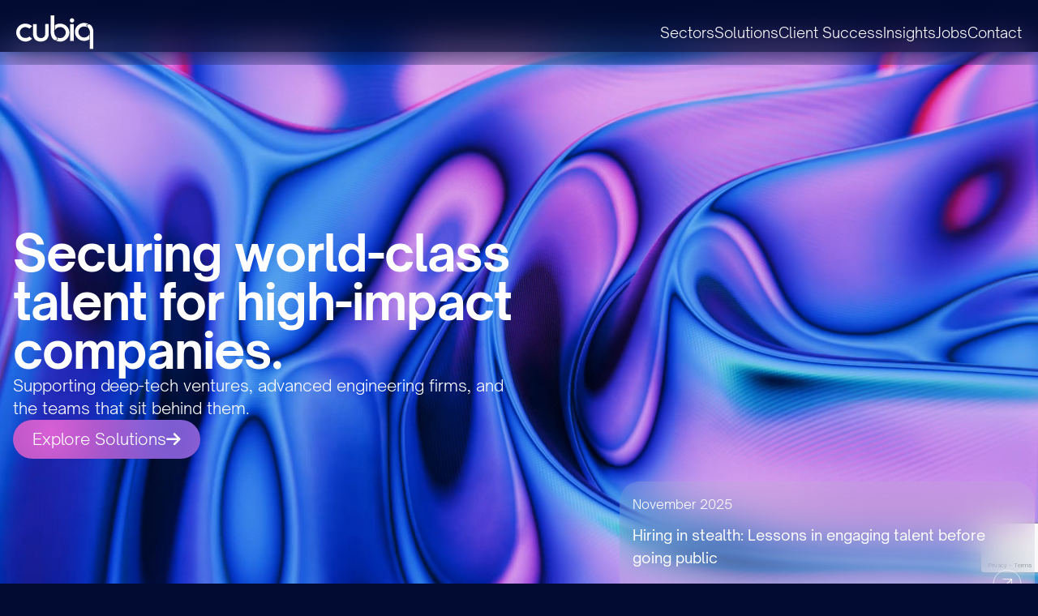

--- FILE ---
content_type: text/html; charset=UTF-8
request_url: https://www.cubiqrecruitment.com/?13709ab7_page=2
body_size: 20027
content:
<!doctype html>
<html lang="en-US">

<head>

	<meta charset="UTF-8">

	<meta name="viewport" content="width=device-width, initial-scale=1">

	<link rel="profile" href="https://gmpg.org/xfn/11">
	<link rel="preconnect" href="https://fonts.googleapis.com">
	<link rel="preconnect" href="https://fonts.gstatic.com" crossorigin>
	<link href="https://fonts.googleapis.com/css2?family=DM+Sans:opsz,wght@9..40,100;9..40,200;9..40,300;9..40,400;9..40,500;9..40,600;9..40,700;9..40,800&family=Open+Sans:ital,wght@0,400;0,500;0,600;0,700;0,800;1,700&display=swap" rel="stylesheet">

	<script src="https://cdn.tailwindcss.com"></script>

	<link rel="stylesheet" href="https://cdnjs.cloudflare.com/ajax/libs/font-awesome/6.7.2/css/all.min.css" integrity="sha512-Evv84Mr4kqVGRNSgIGL/F/aIDqQb7xQ2vcrdIwxfjThSH8CSR7PBEakCr51Ck+w+/U6swU2Im1vVX0SVk9ABhg==" crossorigin="anonymous" referrerpolicy="no-referrer" />
	

	<title>Cubiq Recruitment &#8211; Talent Solutions for High-Impact Companies</title>
<meta name='robots' content='max-image-preview:large' />
	<style>img:is([sizes="auto" i], [sizes^="auto," i]) { contain-intrinsic-size: 3000px 1500px }</style>
	<link rel='dns-prefetch' href='//www.googletagmanager.com' />
<style id='classic-theme-styles-inline-css' type='text/css'>
/*! This file is auto-generated */
.wp-block-button__link{color:#fff;background-color:#32373c;border-radius:9999px;box-shadow:none;text-decoration:none;padding:calc(.667em + 2px) calc(1.333em + 2px);font-size:1.125em}.wp-block-file__button{background:#32373c;color:#fff;text-decoration:none}
</style>
<link rel='stylesheet' id='contact-form-7-css' href='https://www.cubiqrecruitment.com/wp-content/plugins/contact-form-7/includes/css/styles.css?ver=6.1.4' type='text/css' media='all' />
<link rel='stylesheet' id='wpcf7-redirect-script-frontend-css' href='https://www.cubiqrecruitment.com/wp-content/plugins/wpcf7-redirect/build/assets/frontend-script.css?ver=2c532d7e2be36f6af233' type='text/css' media='all' />
<link rel='stylesheet' id='fifteenten-stylesheet-css' href='https://www.cubiqrecruitment.com/wp-content/themes/15.10-custom-theme/dist/app.css?ver=1.0.14' type='text/css' media='all' />
<link rel='stylesheet' id='slick-css-css' href='https://www.cubiqrecruitment.com/wp-content/themes/15.10-custom-theme/js/slick/slick.css' type='text/css' media='all' />
<link rel='stylesheet' id='slick-theme-css-css' href='https://www.cubiqrecruitment.com/wp-content/themes/15.10-custom-theme/js/slick/slick-theme.css' type='text/css' media='all' />
<link rel='stylesheet' id='cf7cf-style-css' href='https://www.cubiqrecruitment.com/wp-content/plugins/cf7-conditional-fields/style.css?ver=2.6.4' type='text/css' media='all' />
<script type="text/javascript" src="https://www.cubiqrecruitment.com/wp-includes/js/jquery/jquery.min.js?ver=3.7.1" id="jquery-core-js"></script>
<script type="text/javascript" src="https://www.cubiqrecruitment.com/wp-includes/js/jquery/jquery-migrate.min.js?ver=3.4.1" id="jquery-migrate-js"></script>

<!-- Google tag (gtag.js) snippet added by Site Kit -->
<!-- Google Analytics snippet added by Site Kit -->
<script type="text/javascript" src="https://www.googletagmanager.com/gtag/js?id=GT-TNFSF54P" id="google_gtagjs-js" async></script>
<script type="text/javascript" id="google_gtagjs-js-after">
/* <![CDATA[ */
window.dataLayer = window.dataLayer || [];function gtag(){dataLayer.push(arguments);}
gtag("set","linker",{"domains":["www.cubiqrecruitment.com"]});
gtag("js", new Date());
gtag("set", "developer_id.dZTNiMT", true);
gtag("config", "GT-TNFSF54P");
 window._googlesitekit = window._googlesitekit || {}; window._googlesitekit.throttledEvents = []; window._googlesitekit.gtagEvent = (name, data) => { var key = JSON.stringify( { name, data } ); if ( !! window._googlesitekit.throttledEvents[ key ] ) { return; } window._googlesitekit.throttledEvents[ key ] = true; setTimeout( () => { delete window._googlesitekit.throttledEvents[ key ]; }, 5 ); gtag( "event", name, { ...data, event_source: "site-kit" } ); }; 
/* ]]> */
</script>
<link rel="canonical" href="https://www.cubiqrecruitment.com/" />
<link rel="alternate" title="oEmbed (JSON)" type="application/json+oembed" href="https://www.cubiqrecruitment.com/wp-json/oembed/1.0/embed?url=https%3A%2F%2Fwww.cubiqrecruitment.com%2F" />
<link rel="alternate" title="oEmbed (XML)" type="text/xml+oembed" href="https://www.cubiqrecruitment.com/wp-json/oembed/1.0/embed?url=https%3A%2F%2Fwww.cubiqrecruitment.com%2F&#038;format=xml" />
<meta name="generator" content="Site Kit by Google 1.170.0" /><link rel="icon" href="https://www.cubiqrecruitment.com/wp-content/uploads/2025/05/cropped-Screenshot-2025-05-15-at-11.01.48-copy-32x32.png" sizes="32x32" />
<link rel="icon" href="https://www.cubiqrecruitment.com/wp-content/uploads/2025/05/cropped-Screenshot-2025-05-15-at-11.01.48-copy-192x192.png" sizes="192x192" />
<link rel="apple-touch-icon" href="https://www.cubiqrecruitment.com/wp-content/uploads/2025/05/cropped-Screenshot-2025-05-15-at-11.01.48-copy-180x180.png" />
<meta name="msapplication-TileImage" content="https://www.cubiqrecruitment.com/wp-content/uploads/2025/05/cropped-Screenshot-2025-05-15-at-11.01.48-copy-270x270.png" />
		<style type="text/css" id="wp-custom-css">
			.wrap .border-white\/15.flex.flex-col p{
    font-size: 1rem;
    padding-top: 1.5rem;
    line-height: 1.5;
}		</style>
			
	<!-- Start cookieyes banner --> <script id="cookieyes" type="text/javascript" src="https://cdn-cookieyes.com/client_data/bf0ff253fa7a10f7ebfd085a/script.js"></script> <!-- End cookieyes banner -->

	<style>

	img.perk-pic {
		width: 40%;
		position: absolute;
		border-radius: 10px;
		top: calc(50% - 120px);
		left: -50%;
	}
				
		.team-member-media .img-show-hover { display: none; }
		.team-member-media:hover img.show-hover {
				object-fit: cover;
				object-position: center;
				z-index: 8888;
				display: block;
				position: absolute;
				top: 0px;
				left: 0px;
				width: 100%;
				height: 100%;
			}
		
		body.page-demo-work-with-us { transition: all linear 0.7s; }
		body.page-demo-work-with-us.light-mode { background: #FFFFF0; }
		body.page-demo-work-with-us.dark-mode { background: #020b31; }
		
		.page-demo-work-with-us section { 
			transition: all linear 0.7s;
		}
		.page-demo-work-with-us.dark-mode section { 
			background: #020b31 !important;
			color: #FFFFF0;
		}

		.page-demo-work-with-us.light-mode section { 
			background: #fff !important;
			color: #020b31;
		}

		.page-demo-work-with-us.dark-mode .wwu-content-paragraph { 
			color: #fff;
		}

		.page-demo-work-with-us.light-mode .wwu-content-paragraph { 
			color: #020b31;
		}

		.page-demo-work-with-us.dark-mode .work-with-us-accordion { 
			border-color: #fff;
		}

		.page-demo-work-with-us.light-mode .work-with-us-accordion { 
			border-color: #020b31;
		}
		
		.page-demo-work-with-us.dark-mode .work-with-us-accordion-item { 
			border-color: #fff;
		}

		.page-demo-work-with-us.light-mode .work-with-us-accordion-item { 
			border-color: #020b31;
		}
		
		
		aside.wysiwyg-floating-sidebar h4 {
			margin-top: -2.5rem !important;
		}
				
			
		.wysiwyg-sidebar-placeholder.p-8.rounded-xl.bg-\[\#080f39\].border.border-white\/10.wyg.wyg-container-mesh-bg-blue.wyg-no-img-expand.\[\&_\*\]\:\!text-sm.\[\&_h1\]\:\!text-2xl.\[\&_h2\]\:\!text-xl.\[\&_h3\]\:\!text-lg.\[\&_h4\]\:\!text-base.\[\&_h5\]\:\!text-sm.\[\&_h6\]\:\!text-xs.\[\&_p\]\:opacity-60.\[\&_img\]\:mb-\[1\.3rem\].\[\&_img\]\:mt-0.\[\&_img\]\:h-10.\[\&_img\]\:w-auto.transition-opacity.duration-200.ease-out.\[\&_p\]\:\!mt-0.\[\&_p\]\:\!mb-4.\[\&_p\:last-child\]\:\!mb-0.\[\&_h4\]\:\!mt-8.\[\&_h4\]\:\!mb-4 h4 {
			margin-top: -2.5rem !important;
		}

		.wysiwyg-floating-sidebar {
			border-width: 1px;
			border-color: rgb(255 255 255 / 0.15);
			border-radius: 15px;
		}
				
				.wysiwyg-sidebar-placeholder h4 {
			margin-top: -2.5rem !important;
		}

		.wysiwyg-floating-sidebar h4 {
			margin-top: -2.5rem !important;
		}

		.wysiwyg-floating-sidebar p {
			opacity: 0.6;
		}

		.wysiwyg-floating-sidebar img {
			margin-bottom: 1.3rem !important;
			margin-top: 0 !important;
			height: 2.5rem !important;
			width: auto !important;
		}

				
		#default-pagination button {
			color: #fff;
			width: 20px;
		}

		nav.jobs-pagination {
			display: flex;
			justify-content: center;
		}

		@font-face {
			font-family: 'Open Sauce One';
			font-style: normal;
			font-weight: 300;
			src: url('https://www.cubiqrecruitment.com/wp-content/themes/15.10-custom-theme/assets/fonts/open-sauce-one-latin-300-normal.woff') format('woff');
		}
		@font-face {
			font-family: 'Open Sauce One';
			font-style: normal;
			font-weight: 400;
			src: url('https://www.cubiqrecruitment.com/wp-content/themes/15.10-custom-theme/assets/fonts/OpenSauceOne-Regular.woff') format('woff');
		}
		@font-face {
			font-family: 'Open Sauce One';
			font-style: normal;
			font-weight: 300;
			src: url('https://www.cubiqrecruitment.com/wp-content/themes/15.10-custom-theme/assets/fonts/OpenSauceOne-Light.woff') format('woff');
		}
		@font-face {
			font-family: 'Open Sauce One';
			font-style: normal;
			font-weight: 700;
			src: url('https://www.cubiqrecruitment.com/wp-content/themes/15.10-custom-theme/assets/fonts/OpenSauceOne-Bold.woff') format('woff');
		}

		.font-cubiq {
			font-family: 'Open Sauce One', sans-serif;
			font-weight: 400;
		}
		.font-cubiq-light {
			font-family: 'Open Sauce One', sans-serif;
			font-weight: 300;
		}
		.font-cubiq-bold {
			font-family: 'Open Sauce One', sans-serif;
			font-weight: 700;
		}

		select.how-hear { 
		width: 100%;
		color: #fff;
			margin-bottom: 1rem;
			padding: 0.5rem;
			border-radius: 100px;
			margin-top: 0.5rem;
			background: transparent;
			border: 1px solid #ddd;
		}

		.wyg h1, .wyg h2, .wyg h3, .wyg h4, .wyg h5, .wyg h6  {
			font-weight: 400;
			/* font-size: 2rem; */
		}

		.wyg img {
			margin: 3rem 0;
			max-width: 100%;
			height: auto;
			display: block;
		}

		.wyg.wyg-container-mesh-bg-green li::marker {
			color: #25DC83;
		}

		.wyg.wyg-container-mesh-bg-blue li::marker {
			color: #6AA3F5;	
		}

		.wyg.wyg-container-mesh-bg-purple li::marker {
			color: #d95fd6;	
		}

		.wyg li::marker {
			color:  #d95fd6;	
		}

		.wyg blockquote {
			margin: 2rem 0;
			padding: 1.5rem 2rem;
			border-left: 4px solid #3973D9;
			/* background-color: rgba(255, 255, 255, 0.05); */
			font-style: italic;
			/* color: #f0f0f0; */
		}

		body {
			background: #020b31;
		}

		.wpcf7-spinner {
			position: absolute;
			right: 0;
		}

		.hero-home-slider .slick-dots {
			transform: translate(calc(-50% + 32px), -40px);
		}

		.slick-dots {
			display: flex;
			gap: 0.25rem;
			width: 100%;
			justify-content: center;
		}

		.slick-dots li {
			width: 8px;
			height: 8px;
			background: #fff;
			margin: 0;
			border-radius: 100%;
			transition: 0.3s;
		}

		.slick-dots li.slick-active {
			width: 16px;
			border-radius: 35px;
		}

		.slick-dots li button {
			visibility: hidden;
		}

		.intersection-fade-in {
			opacity: 1; 
			transform: translate(0, 0); 
			visibility: hidden;
		}

		.bg-cubiq-dark {
			background : #020b31;
		}

		.text-cubiq-dark {
			color : #020b31;
		}

		.hover-text-cubiq-green:hover {
			color: #25DC83;
			transition: 0.2s;
		}

		.hover-text-cubiq-blue:hover {
			color: #6AA3F5;
			transition: 0.2s;
		}

		.bg-gradient-cubiq-dark {
			background: linear-gradient(to bottom, #020b31 0%, rgba(12, 17, 28, 0) 100%);
		}

		

		.bg-gradient-cubiq {
			background: linear-gradient(to bottom, #05173c 0%, #3973D9 100%);
		}

		.bg-gradient-cubiq-diagonal {
			background: linear-gradient(45deg, #05173c 0%, #3973D9 100%);

		}

		.text-cubiq-alt {
			color: #05173c
		}

		.bg-cubiq-alt {
			background: #05173c;
		}

		.bg-cubiq-gradient-transparent {
			background: linear-gradient(
				to bottom,
				transparent 0%,
				#020b31 100%
			);
		}

		.border-cubiq-alt {
			border-color: #05173c;
		}

		.bg-cubiq-alt-light {
			background: #3973D9;
		}

		.hover-bg-cubiq-alt-light:hover {
			background: #3973D9;
		}

		.border-cubiq-alt-light {
			border-color: #3973D9;
		}

		.bg-cubiq-alt-dark {
			background: #081120;
		}

		.bg-cubiq-light {
			background: #028bf1;
		}

		.bg-cubiq-purple {
			background: #6c5cb9;
		}

		.mesh-text-container-green {
		background:
			radial-gradient(circle at 20% 20%, #25DC83 0%, transparent 100%),
			radial-gradient(circle at 80% 20%, #408CEB 0%, transparent 100%),
			radial-gradient(circle at 40% 80%, #25DC83 0%, transparent 100%),
			radial-gradient(circle at 80% 80%, #25DC83 0%, transparent 100%),
			radial-gradient(circle at 50% 50%, #408CEB 0%, transparent 100%);
		background-color: #0A0A0A; /* Base dark */
		background-size: cover;
		background-repeat: no-repeat;
		background-position: center;
		-webkit-background-clip: text;
		-webkit-text-fill-color: transparent;
		background-clip: text;
		color: transparent;
    }

	.mesh-text-container-purple {
		background:
			radial-gradient(circle at 20% 30%, #d95fd6 0%, transparent 100%),
			radial-gradient(circle at 70% 20%, #5560D6 0%, transparent 100%),
			radial-gradient(circle at 50% 70%, #371c79 0%, transparent 100%),
			radial-gradient(circle at 80% 80%, #d95fd6 0%, transparent 100%),
			radial-gradient(circle at 30% 80%, #313580 0%, transparent 100%);
		background-color: #0A0A0A; 
		background-size: cover;
		background-repeat: no-repeat;
		background-position: center;
		-webkit-background-clip: text;
		-webkit-text-fill-color: transparent;
		background-clip: text;
		color: transparent;
    }


	

	.mesh-text-container-blue {
		background:
			radial-gradient(circle at 20% 30%, #0de8e7 0%, transparent 100%),
			radial-gradient(circle at 70% 20%, #1548a3 0%, transparent 100%),
			radial-gradient(circle at 50% 70%, #0de8e7 0%, transparent 100%),
			radial-gradient(circle at 80% 80%, #1548a3 0%, transparent 100%),
			radial-gradient(circle at 30% 80%, #0de8e7 0%, transparent 100%);
		background-color: #0A0A0A; 
		background-size: cover;
		background-repeat: no-repeat;
		background-position: center;
		-webkit-background-clip: text;
		-webkit-text-fill-color: transparent;
		background-clip: text;
		color: transparent;
    }

	.mesh-text-container-work-with-us {
		background: linear-gradient(120deg, #4A80FF 0%, #5822FF 51%, #E2D9FF 80%);
		background-size: cover;
		background-repeat: no-repeat;
		background-position: center;
		-webkit-background-clip: text;
		-webkit-text-fill-color: transparent;
		background-clip: text;
		color: transparent;
	}

	.mesh-bg-blue {
		background:
			radial-gradient(circle at 20% 30%, #000F2F55 0%, transparent 60%),
			radial-gradient(circle at 70% 20%, #1548a355 0%, transparent 60%),
			radial-gradient(circle at 50% 70%, #0de8e755 0%, transparent 70%),
			radial-gradient(circle at 80% 80%, #1548a355 0%, transparent 70%),
			radial-gradient(circle at 30% 80%, #0de8e755 0%, transparent 70%);
		background-color: #1548a355; 
		background-size: cover;
		background-repeat: no-repeat;
		background-position: center;
	}

	.mesh-bg-blue-transparent {
		background:
			radial-gradient(circle at 20% 30%, #000F2F11 0%, transparent 60%),
			radial-gradient(circle at 70% 20%, #1548a311 0%, transparent 60%),
			radial-gradient(circle at 50% 70%, #0de8e711 0%, transparent 70%),
			radial-gradient(circle at 80% 80%, #1548a311 0%, transparent 70%),
			radial-gradient(circle at 30% 80%, #0de8e711 0%, transparent 70%);
		/* background-color: #0A0A0A;  */
		background-size: cover;
		background-repeat: no-repeat;
		background-position: center;
	}

	

	.mesh-bg-dark-blue {
		background:
			radial-gradient(circle at 20% 30%, #000A1F 0%, transparent 60%),
			radial-gradient(circle at 70% 20%, #0e2a80aa 0%, transparent 60%),
			radial-gradient(circle at 50% 70%, #0aa6a688 0%, transparent 70%),
			radial-gradient(circle at 80% 80%, #0e2a80aa 0%, transparent 70%),
			radial-gradient(circle at 30% 80%, #0aa6a688 0%, transparent 70%);
		background-color: #070707;
		background-size: cover;
		background-repeat: no-repeat;
		background-position: center;
	}

	.mesh-bg-dark-blue-transparent {
		background:
			radial-gradient(circle at 20% 30%, #000A1F11 0%, transparent 60%),
			radial-gradient(circle at 70% 20%, #0e2a8011 0%, transparent 60%),
			radial-gradient(circle at 50% 70%, #0aa6a611 0%, transparent 70%),
			radial-gradient(circle at 80% 80%, #0e2a8011 0%, transparent 70%),
			radial-gradient(circle at 30% 80%, #0aa6a611 0%, transparent 70%);
		background-color: #07070711;
		background-size: cover;
		background-repeat: no-repeat;
		background-position: center;
	}

	.mesh-bg-dark-green {
		background:
			radial-gradient(circle at 20% 20%, #145C3D 0%, transparent 60%),
			radial-gradient(circle at 80% 20%, #2865A0 0%, transparent 70%),
			radial-gradient(circle at 40% 80%, #145C3D 0%, transparent 60%),
			radial-gradient(circle at 80% 80%, #145C3D 0%, transparent 70%),
			radial-gradient(circle at 50% 50%, #2865A0 0%, transparent 80%);
		background-color: #145C3D;
		background-size: cover;
		background-repeat: no-repeat;
		background-position: center;
	}

	.mesh-bg-green {
		background:
			radial-gradient(circle at 20% 20%, #25DC83aa 0%, transparent 50%),
			radial-gradient(circle at 80% 20%, #145C3Daa 0%, transparent 70%),
			radial-gradient(circle at 40% 80%, #145C3Daa 0%, transparent 60%),
			radial-gradient(circle at 80% 80%, #25DC83aa 0%, transparent 70%),
			radial-gradient(circle at 50% 50%, #2865A0aa 0%, transparent 80%);
		background-color: #25DC83aa;
		background-size: cover;
		background-repeat: no-repeat;
		background-position: center;
	}
	

	.mesh-bg-dark-purple {
		background:
			radial-gradient(circle at 20% 30%, #5a2c58 0%, transparent 60%),
			radial-gradient(circle at 70% 20%, #2e3192aa 0%, transparent 60%),
			radial-gradient(circle at 50% 70%, #2b144e 0%, transparent 70%),
			radial-gradient(circle at 80% 80%, #5a2c58 0%, transparent 70%),
			radial-gradient(circle at 30% 80%, #1d1e5c 0%, transparent 70%);
		background-color: #070707;
		background-size: cover;
		background-repeat: no-repeat;
		background-position: center;
	}

	.theme-btn.mesh-bg-purple:hover {
		background: #fff2;
		transition: 2s;
	}

	.theme-btn.mesh-bg-green:hover {
		background: #fff2;
		transition: 2s;
	}

	.theme-btn.mesh-bg-blue:hover {
		background: #fff2;
		transition: 2s;
	}

	.mesh-bg-purple {
		background:
			radial-gradient(circle at 20% 30%, #d95fd6 0%, transparent 100%),
			radial-gradient(circle at 70% 20%, #5560D6 0%, transparent 100%),
			radial-gradient(circle at 50% 70%, #371c79 0%, transparent 100%),
			radial-gradient(circle at 80% 80%, #d95fd6 0%, transparent 100%),
			radial-gradient(circle at 30% 80%, #313580 0%, transparent 100%);
		background-color: #d95fd6;
		background-size: cover;
		background-repeat: no-repeat;
		background-position: center;
	}

	.bg-gradient-blue {
		background: linear-gradient(to right, #0FD1D288, #144B9688);
	}

	#default-heading > h2 > strong {
		background:
			radial-gradient(circle at 20% 30%, #d95fd6 0%, transparent 60%),
			radial-gradient(circle at 70% 20%, #5560D6 0%, transparent 60%),
			radial-gradient(circle at 50% 70%, #371c79 0%, transparent 70%),
			radial-gradient(circle at 80% 80%, #d95fd6 0%, transparent 70%),
			radial-gradient(circle at 30% 80%, #313580 0%, transparent 70%);
		background-color: #0A0A0A; 
		background-size: cover;
		background-repeat: no-repeat;
		background-position: center;
		-webkit-background-clip: text;
		-webkit-text-fill-color: transparent;
		background-clip: text;
		color: transparent;
	}


	#news-insights-prev {
		z-index: 999 !important; 
	}

	#news-insights-next {
		z-index: 999 !important;
	}

	/* CF7 */


	.contact-container-mesh-bg-blue .wpcf7-submit {
		background:
			radial-gradient(circle at 20% 30%, #000F2F55 0%, transparent 60%),
			radial-gradient(circle at 70% 20%, #1548a355 0%, transparent 60%),
			radial-gradient(circle at 50% 70%, #0de8e755 0%, transparent 70%),
			radial-gradient(circle at 80% 80%, #1548a355 0%, transparent 70%),
			radial-gradient(circle at 30% 80%, #0de8e755 0%, transparent 70%);
		/* background-color: #0A0A0A;  */
		background-size: cover;
		background-repeat: no-repeat;
		background-position: center;
	}

	.contact-container-mesh-bg-green .wpcf7-submit {
		background:
			radial-gradient(circle at 20% 20%, #25DC83 0%, transparent 50%),
			radial-gradient(circle at 80% 20%, #145C3D 0%, transparent 70%),
			radial-gradient(circle at 40% 80%, #145C3D 0%, transparent 60%),
			radial-gradient(circle at 80% 80%, #25DC83 0%, transparent 70%),
			radial-gradient(circle at 50% 50%, #2865A0 0%, transparent 80%);
		background-color: #070707;
		background-size: cover;
		background-repeat: no-repeat;
		background-position: center;
	}

	.contact-container-mesh-bg-purple .wpcf7-submit {
		background:
			radial-gradient(circle at 20% 30%, #d95fd6 0%, transparent 100%),
			radial-gradient(circle at 70% 20%, #5560D6 0%, transparent 100%),
			radial-gradient(circle at 50% 70%, #371c79 0%, transparent 100%),
			radial-gradient(circle at 80% 80%, #d95fd6 0%, transparent 100%),
			radial-gradient(circle at 30% 80%, #313580 0%, transparent 100%);
		background-color: #070707;
		background-size: cover;
		background-repeat: no-repeat;
		background-position: center;
	}

	.wpcf7-response-output.wpcf7-mail-sent-ok {
		color: white !important;
	}

	.wpcf7-response-output {
		border-radius: 2rem !important;
		border-color: #fff !important;
		color: #fff !important;
		padding: 1rem !important;
	}

	.wpcf7-response-output.wpcf7-validation-errors,
	.wpcf7-response-output.wpcf7-acceptance-missing,
	span.wpcf7-not-valid-tip {
		color: white !important;
	}

	.wpcf7-not-valid {
		border-color: #f87171 !important; /* Tailwind 'red-400' */
	}

		#internaljobs #job-anchor {
			display: none;
		}

/* --------------------------- CLIENT STYLES --------------------------- */
		
		
.wysiwyg-fixed-sidebar {
	border-width: 1px;
	border-color: rgb(255 255 255 / 0.15);
	border-radius: 15px;
}

.wysiwyg-fixed-sidebar h4 {
	margin-top: -2.5rem !important;
}

.wysiwyg-fixed-sidebar p {
	opacity: 0.6
}

.wysiwyg-fixed-sidebar img {
	margin-bottom: 1.3rem !important;
	margin-top: 0 !important;
	height: 2.5rem !important;
	width: auto !important;
}


		

	</style>

</head>

<body class="home wp-singular page-template-default page page-id-662 wp-theme-1510-custom-theme  page-home ">
	<!-- <div id="preloader" class="fixed inset-0 z-[999] flex items-center justify-center backdrop-blur-[10rem] bg-black/10 text-white transition-opacity duration-500">
		<div class="flex flex-col items-center gap-4">
			<img class="w-96 h-auto intersection-fade-in fade-down" src="https://www.cubiqrecruitment.com/wp-content/themes/15.10-custom-theme/assets/icons/cubiq.svg" class="w-16 h-auto animate-pulse" alt="Loading" />
		</div>
		<div id="bottom-progress" class="fixed mesh-bg-dark-green bottom-0 left-0 w-full h-2 bg-green-200 z-[998] overflow-hidden">
			<div id="progress-bar" class="h-full mesh-bg-blue w-0 transition-all duration-[2000ms] ease-out"></div>
		</div>
	</div> -->
	<div id="page" class="site font-cubiq">
		<div class="h-16"></div>
		<header id="masthead" class="fixed top-0 w-full bg-cubiq-dark/50 backdrop-blur-xl z-[99]">
    <div class="wrap flex justify-between h-20">
        <div class="flex w-full gap-2 md:gap-8 items-center justify-between">
            <a href="https://www.cubiqrecruitment.com/">
                <img class="w-24 h-auto intersection-fade-in" src="https://www.cubiqrecruitment.com/wp-content/themes/15.10-custom-theme/assets/icons/cubiq.svg" />
            </a>
            <nav id="site-navigation" class="hidden lg:!flex gap-4 xl:gap-8 text-lg">
                                                                                                                        <div class="relative group">
                            <a class="intersection-fade-in fade-up fade-delay-100 py-1.5 rounded-full font-extralight text-white" href="https://www.cubiqrecruitment.com/sectors/">
                                Sectors                            </a>
                                                            <div class="absolute top-full left-0 mt-3 hidden group-hover:flex pb-4 p-0.5 bg-cubiq-alt  flex-col divide-y divide-white/10 gap-2 backdrop-blur-xl text-white rounded-lg border border-white/50 w-[280px] z-[999999]">
                                                                            <div class="relative group/submenu">
                                            <a href="https://www.cubiqrecruitment.com/sectors/artificial-intelligence/"
                                                class="peer p-4 pb-2 hover-text-cubiq-blue pr-6 flex flex-col justify-center relative">
                                                Artificial Intelligence                                            </a>
                                            <div class="peer-hover:opacity-100 opacity-0 transition duration-200 absolute right-2 top-5 translate-y-0.5 invert">
                                                <svg width="16" height="15" viewBox="0 0 48 45" fill="#fff" xmlns="http://www.w3.org/2000/svg">
                                                    <g clip-path="url(#clip0_357_646)">
                                                    <path d="M41.6734 20.6351C34.8355 13.8493 28.0673 7.13275 21.2991 0.416224C21.3269 0.36083 21.3548 0.305436 21.3826 0.250042C21.5219 0.250042 21.6751 0.208496 21.8143 0.208496C22.9841 0.208496 24.14 0.208496 25.3099 0.208496C25.5188 0.208496 25.7834 0.305436 25.9365 0.457769C26.8418 1.33023 27.733 2.21653 28.6104 3.10283C29.6688 4.16917 30.6994 5.27705 31.7717 6.32954C32.8997 7.45127 34.0556 8.53145 35.1837 9.63933C36.2003 10.6503 37.1612 11.6889 38.1778 12.6999C39.3477 13.8631 40.5592 14.9849 41.7291 16.1481C42.7178 17.1314 43.6648 18.1562 44.6536 19.1394C45.6563 20.1365 46.6869 21.0921 47.7453 22.0891C47.2578 22.6292 46.8261 23.1555 46.3526 23.6263C44.4865 25.4682 42.6064 27.2823 40.7403 29.1242C40.225 29.6366 39.7515 30.1905 39.2362 30.7029C37.5233 32.3924 35.7825 34.0681 34.0556 35.7576C31.8135 37.9734 29.5713 40.203 27.3431 42.4326C26.8696 42.9035 26.4518 43.4159 25.9644 43.8729C25.7973 44.039 25.5048 44.1498 25.2681 44.1637C24.1261 44.1914 22.9702 44.1775 21.8283 44.1637C21.689 44.1637 21.5497 44.1498 21.3408 44.0252C28.1091 37.2948 34.8912 30.5783 41.7569 23.751C41.3948 23.751 41.1859 23.751 40.9631 23.751C27.7888 23.751 14.6144 23.751 1.44003 23.751C0.920115 23.751 0.660156 23.4925 0.660156 22.9754C0.660156 22.3246 0.660156 21.6737 0.660156 21.0228C0.660156 20.6904 0.771567 20.5797 1.1058 20.5797C2.47059 20.5935 3.8493 20.5797 5.21408 20.5797C17.1629 20.5797 29.1118 20.5797 41.0467 20.5797C41.2277 20.5797 41.3948 20.5797 41.6594 20.5797L41.6734 20.6351Z" fill="black"/>
                                                    </g>
                                                    <defs>
                                                    <clipPath id="clip0_357_646">
                                                    <rect width="47.099" height="44.0106" fill="white" transform="translate(0.660156 0.208496)"/>
                                                    </clipPath>
                                                    </defs>
                                                </svg>
                                            </div>
                                                                                            <div class="absolute -top-0 left-full opacity-0 group-hover/submenu:opacity-100 pointer-events-none group-hover/submenu:pointer-events-auto transition-all duration-300 transform -translate-x-2 -translate-y-px group-hover/submenu:translate-x-0 bg-cubiq-alt backdrop-blur-xl text-white border-y border-r border-white/50 rounded-r-lg w-[280px] z-[999999] divide-y divide-white/10">
                                                                                                            <div class="relative group/submenu">
                                                            <a href="https://www.cubiqrecruitment.com/sectors/artificial-intelligence/generative-ai/" class="peer p-4 pb-4 block hover-text-cubiq-blue flex items-center">
                                                                GenAI                                                            </a>
                                                            <div class="peer-hover:opacity-100 opacity-0 transition duration-200 absolute right-2 top-5 translate-y-0.5 invert">
                                                                <svg width="16" height="15" viewBox="0 0 48 45" fill="#fff" xmlns="http://www.w3.org/2000/svg">
                                                                    <g clip-path="url(#clip0_357_646)">
                                                                    <path d="M41.6734 20.6351C34.8355 13.8493 28.0673 7.13275 21.2991 0.416224C21.3269 0.36083 21.3548 0.305436 21.3826 0.250042C21.5219 0.250042 21.6751 0.208496 21.8143 0.208496C22.9841 0.208496 24.14 0.208496 25.3099 0.208496C25.5188 0.208496 25.7834 0.305436 25.9365 0.457769C26.8418 1.33023 27.733 2.21653 28.6104 3.10283C29.6688 4.16917 30.6994 5.27705 31.7717 6.32954C32.8997 7.45127 34.0556 8.53145 35.1837 9.63933C36.2003 10.6503 37.1612 11.6889 38.1778 12.6999C39.3477 13.8631 40.5592 14.9849 41.7291 16.1481C42.7178 17.1314 43.6648 18.1562 44.6536 19.1394C45.6563 20.1365 46.6869 21.0921 47.7453 22.0891C47.2578 22.6292 46.8261 23.1555 46.3526 23.6263C44.4865 25.4682 42.6064 27.2823 40.7403 29.1242C40.225 29.6366 39.7515 30.1905 39.2362 30.7029C37.5233 32.3924 35.7825 34.0681 34.0556 35.7576C31.8135 37.9734 29.5713 40.203 27.3431 42.4326C26.8696 42.9035 26.4518 43.4159 25.9644 43.8729C25.7973 44.039 25.5048 44.1498 25.2681 44.1637C24.1261 44.1914 22.9702 44.1775 21.8283 44.1637C21.689 44.1637 21.5497 44.1498 21.3408 44.0252C28.1091 37.2948 34.8912 30.5783 41.7569 23.751C41.3948 23.751 41.1859 23.751 40.9631 23.751C27.7888 23.751 14.6144 23.751 1.44003 23.751C0.920115 23.751 0.660156 23.4925 0.660156 22.9754C0.660156 22.3246 0.660156 21.6737 0.660156 21.0228C0.660156 20.6904 0.771567 20.5797 1.1058 20.5797C2.47059 20.5935 3.8493 20.5797 5.21408 20.5797C17.1629 20.5797 29.1118 20.5797 41.0467 20.5797C41.2277 20.5797 41.3948 20.5797 41.6594 20.5797L41.6734 20.6351Z" fill="black"/>
                                                                    </g>
                                                                    <defs>
                                                                    <clipPath id="clip0_357_646">
                                                                    <rect width="47.099" height="44.0106" fill="white" transform="translate(0.660156 0.208496)"/>
                                                                    </clipPath>
                                                                    </defs>
                                                                </svg>
                                                            </div>
                                                        </div>
                                                                                                            <div class="relative group/submenu">
                                                            <a href="https://www.cubiqrecruitment.com/sectors/artificial-intelligence/bio-ai/" class="peer p-4 pb-4 block hover-text-cubiq-blue flex items-center">
                                                                BioAI                                                            </a>
                                                            <div class="peer-hover:opacity-100 opacity-0 transition duration-200 absolute right-2 top-5 translate-y-0.5 invert">
                                                                <svg width="16" height="15" viewBox="0 0 48 45" fill="#fff" xmlns="http://www.w3.org/2000/svg">
                                                                    <g clip-path="url(#clip0_357_646)">
                                                                    <path d="M41.6734 20.6351C34.8355 13.8493 28.0673 7.13275 21.2991 0.416224C21.3269 0.36083 21.3548 0.305436 21.3826 0.250042C21.5219 0.250042 21.6751 0.208496 21.8143 0.208496C22.9841 0.208496 24.14 0.208496 25.3099 0.208496C25.5188 0.208496 25.7834 0.305436 25.9365 0.457769C26.8418 1.33023 27.733 2.21653 28.6104 3.10283C29.6688 4.16917 30.6994 5.27705 31.7717 6.32954C32.8997 7.45127 34.0556 8.53145 35.1837 9.63933C36.2003 10.6503 37.1612 11.6889 38.1778 12.6999C39.3477 13.8631 40.5592 14.9849 41.7291 16.1481C42.7178 17.1314 43.6648 18.1562 44.6536 19.1394C45.6563 20.1365 46.6869 21.0921 47.7453 22.0891C47.2578 22.6292 46.8261 23.1555 46.3526 23.6263C44.4865 25.4682 42.6064 27.2823 40.7403 29.1242C40.225 29.6366 39.7515 30.1905 39.2362 30.7029C37.5233 32.3924 35.7825 34.0681 34.0556 35.7576C31.8135 37.9734 29.5713 40.203 27.3431 42.4326C26.8696 42.9035 26.4518 43.4159 25.9644 43.8729C25.7973 44.039 25.5048 44.1498 25.2681 44.1637C24.1261 44.1914 22.9702 44.1775 21.8283 44.1637C21.689 44.1637 21.5497 44.1498 21.3408 44.0252C28.1091 37.2948 34.8912 30.5783 41.7569 23.751C41.3948 23.751 41.1859 23.751 40.9631 23.751C27.7888 23.751 14.6144 23.751 1.44003 23.751C0.920115 23.751 0.660156 23.4925 0.660156 22.9754C0.660156 22.3246 0.660156 21.6737 0.660156 21.0228C0.660156 20.6904 0.771567 20.5797 1.1058 20.5797C2.47059 20.5935 3.8493 20.5797 5.21408 20.5797C17.1629 20.5797 29.1118 20.5797 41.0467 20.5797C41.2277 20.5797 41.3948 20.5797 41.6594 20.5797L41.6734 20.6351Z" fill="black"/>
                                                                    </g>
                                                                    <defs>
                                                                    <clipPath id="clip0_357_646">
                                                                    <rect width="47.099" height="44.0106" fill="white" transform="translate(0.660156 0.208496)"/>
                                                                    </clipPath>
                                                                    </defs>
                                                                </svg>
                                                            </div>
                                                        </div>
                                                                                                            <div class="relative group/submenu">
                                                            <a href="https://www.cubiqrecruitment.com/sectors/artificial-intelligence/defence-ai/" class="peer p-4 pb-4 block hover-text-cubiq-blue flex items-center">
                                                                Defence AI                                                            </a>
                                                            <div class="peer-hover:opacity-100 opacity-0 transition duration-200 absolute right-2 top-5 translate-y-0.5 invert">
                                                                <svg width="16" height="15" viewBox="0 0 48 45" fill="#fff" xmlns="http://www.w3.org/2000/svg">
                                                                    <g clip-path="url(#clip0_357_646)">
                                                                    <path d="M41.6734 20.6351C34.8355 13.8493 28.0673 7.13275 21.2991 0.416224C21.3269 0.36083 21.3548 0.305436 21.3826 0.250042C21.5219 0.250042 21.6751 0.208496 21.8143 0.208496C22.9841 0.208496 24.14 0.208496 25.3099 0.208496C25.5188 0.208496 25.7834 0.305436 25.9365 0.457769C26.8418 1.33023 27.733 2.21653 28.6104 3.10283C29.6688 4.16917 30.6994 5.27705 31.7717 6.32954C32.8997 7.45127 34.0556 8.53145 35.1837 9.63933C36.2003 10.6503 37.1612 11.6889 38.1778 12.6999C39.3477 13.8631 40.5592 14.9849 41.7291 16.1481C42.7178 17.1314 43.6648 18.1562 44.6536 19.1394C45.6563 20.1365 46.6869 21.0921 47.7453 22.0891C47.2578 22.6292 46.8261 23.1555 46.3526 23.6263C44.4865 25.4682 42.6064 27.2823 40.7403 29.1242C40.225 29.6366 39.7515 30.1905 39.2362 30.7029C37.5233 32.3924 35.7825 34.0681 34.0556 35.7576C31.8135 37.9734 29.5713 40.203 27.3431 42.4326C26.8696 42.9035 26.4518 43.4159 25.9644 43.8729C25.7973 44.039 25.5048 44.1498 25.2681 44.1637C24.1261 44.1914 22.9702 44.1775 21.8283 44.1637C21.689 44.1637 21.5497 44.1498 21.3408 44.0252C28.1091 37.2948 34.8912 30.5783 41.7569 23.751C41.3948 23.751 41.1859 23.751 40.9631 23.751C27.7888 23.751 14.6144 23.751 1.44003 23.751C0.920115 23.751 0.660156 23.4925 0.660156 22.9754C0.660156 22.3246 0.660156 21.6737 0.660156 21.0228C0.660156 20.6904 0.771567 20.5797 1.1058 20.5797C2.47059 20.5935 3.8493 20.5797 5.21408 20.5797C17.1629 20.5797 29.1118 20.5797 41.0467 20.5797C41.2277 20.5797 41.3948 20.5797 41.6594 20.5797L41.6734 20.6351Z" fill="black"/>
                                                                    </g>
                                                                    <defs>
                                                                    <clipPath id="clip0_357_646">
                                                                    <rect width="47.099" height="44.0106" fill="white" transform="translate(0.660156 0.208496)"/>
                                                                    </clipPath>
                                                                    </defs>
                                                                </svg>
                                                            </div>
                                                        </div>
                                                                                                            <div class="relative group/submenu">
                                                            <a href="https://www.cubiqrecruitment.com/sectors/artificial-intelligence/robotics-ai/" class="peer p-4 pb-4 block hover-text-cubiq-blue flex items-center">
                                                                Robotics AI                                                            </a>
                                                            <div class="peer-hover:opacity-100 opacity-0 transition duration-200 absolute right-2 top-5 translate-y-0.5 invert">
                                                                <svg width="16" height="15" viewBox="0 0 48 45" fill="#fff" xmlns="http://www.w3.org/2000/svg">
                                                                    <g clip-path="url(#clip0_357_646)">
                                                                    <path d="M41.6734 20.6351C34.8355 13.8493 28.0673 7.13275 21.2991 0.416224C21.3269 0.36083 21.3548 0.305436 21.3826 0.250042C21.5219 0.250042 21.6751 0.208496 21.8143 0.208496C22.9841 0.208496 24.14 0.208496 25.3099 0.208496C25.5188 0.208496 25.7834 0.305436 25.9365 0.457769C26.8418 1.33023 27.733 2.21653 28.6104 3.10283C29.6688 4.16917 30.6994 5.27705 31.7717 6.32954C32.8997 7.45127 34.0556 8.53145 35.1837 9.63933C36.2003 10.6503 37.1612 11.6889 38.1778 12.6999C39.3477 13.8631 40.5592 14.9849 41.7291 16.1481C42.7178 17.1314 43.6648 18.1562 44.6536 19.1394C45.6563 20.1365 46.6869 21.0921 47.7453 22.0891C47.2578 22.6292 46.8261 23.1555 46.3526 23.6263C44.4865 25.4682 42.6064 27.2823 40.7403 29.1242C40.225 29.6366 39.7515 30.1905 39.2362 30.7029C37.5233 32.3924 35.7825 34.0681 34.0556 35.7576C31.8135 37.9734 29.5713 40.203 27.3431 42.4326C26.8696 42.9035 26.4518 43.4159 25.9644 43.8729C25.7973 44.039 25.5048 44.1498 25.2681 44.1637C24.1261 44.1914 22.9702 44.1775 21.8283 44.1637C21.689 44.1637 21.5497 44.1498 21.3408 44.0252C28.1091 37.2948 34.8912 30.5783 41.7569 23.751C41.3948 23.751 41.1859 23.751 40.9631 23.751C27.7888 23.751 14.6144 23.751 1.44003 23.751C0.920115 23.751 0.660156 23.4925 0.660156 22.9754C0.660156 22.3246 0.660156 21.6737 0.660156 21.0228C0.660156 20.6904 0.771567 20.5797 1.1058 20.5797C2.47059 20.5935 3.8493 20.5797 5.21408 20.5797C17.1629 20.5797 29.1118 20.5797 41.0467 20.5797C41.2277 20.5797 41.3948 20.5797 41.6594 20.5797L41.6734 20.6351Z" fill="black"/>
                                                                    </g>
                                                                    <defs>
                                                                    <clipPath id="clip0_357_646">
                                                                    <rect width="47.099" height="44.0106" fill="white" transform="translate(0.660156 0.208496)"/>
                                                                    </clipPath>
                                                                    </defs>
                                                                </svg>
                                                            </div>
                                                        </div>
                                                                                                    </div>
                                                                                    </div>
                                                                            <div class="relative group/submenu">
                                            <a href="https://www.cubiqrecruitment.com/sectors/erp/"
                                                class="peer p-4 pb-2 hover-text-cubiq-blue pr-6 flex flex-col justify-center relative">
                                                ERP                                            </a>
                                            <div class="peer-hover:opacity-100 opacity-0 transition duration-200 absolute right-2 top-5 translate-y-0.5 invert">
                                                <svg width="16" height="15" viewBox="0 0 48 45" fill="#fff" xmlns="http://www.w3.org/2000/svg">
                                                    <g clip-path="url(#clip0_357_646)">
                                                    <path d="M41.6734 20.6351C34.8355 13.8493 28.0673 7.13275 21.2991 0.416224C21.3269 0.36083 21.3548 0.305436 21.3826 0.250042C21.5219 0.250042 21.6751 0.208496 21.8143 0.208496C22.9841 0.208496 24.14 0.208496 25.3099 0.208496C25.5188 0.208496 25.7834 0.305436 25.9365 0.457769C26.8418 1.33023 27.733 2.21653 28.6104 3.10283C29.6688 4.16917 30.6994 5.27705 31.7717 6.32954C32.8997 7.45127 34.0556 8.53145 35.1837 9.63933C36.2003 10.6503 37.1612 11.6889 38.1778 12.6999C39.3477 13.8631 40.5592 14.9849 41.7291 16.1481C42.7178 17.1314 43.6648 18.1562 44.6536 19.1394C45.6563 20.1365 46.6869 21.0921 47.7453 22.0891C47.2578 22.6292 46.8261 23.1555 46.3526 23.6263C44.4865 25.4682 42.6064 27.2823 40.7403 29.1242C40.225 29.6366 39.7515 30.1905 39.2362 30.7029C37.5233 32.3924 35.7825 34.0681 34.0556 35.7576C31.8135 37.9734 29.5713 40.203 27.3431 42.4326C26.8696 42.9035 26.4518 43.4159 25.9644 43.8729C25.7973 44.039 25.5048 44.1498 25.2681 44.1637C24.1261 44.1914 22.9702 44.1775 21.8283 44.1637C21.689 44.1637 21.5497 44.1498 21.3408 44.0252C28.1091 37.2948 34.8912 30.5783 41.7569 23.751C41.3948 23.751 41.1859 23.751 40.9631 23.751C27.7888 23.751 14.6144 23.751 1.44003 23.751C0.920115 23.751 0.660156 23.4925 0.660156 22.9754C0.660156 22.3246 0.660156 21.6737 0.660156 21.0228C0.660156 20.6904 0.771567 20.5797 1.1058 20.5797C2.47059 20.5935 3.8493 20.5797 5.21408 20.5797C17.1629 20.5797 29.1118 20.5797 41.0467 20.5797C41.2277 20.5797 41.3948 20.5797 41.6594 20.5797L41.6734 20.6351Z" fill="black"/>
                                                    </g>
                                                    <defs>
                                                    <clipPath id="clip0_357_646">
                                                    <rect width="47.099" height="44.0106" fill="white" transform="translate(0.660156 0.208496)"/>
                                                    </clipPath>
                                                    </defs>
                                                </svg>
                                            </div>
                                                                                            <div class="absolute -top-0 left-full opacity-0 group-hover/submenu:opacity-100 pointer-events-none group-hover/submenu:pointer-events-auto transition-all duration-300 transform -translate-x-2 -translate-y-px group-hover/submenu:translate-x-0 bg-cubiq-alt backdrop-blur-xl text-white border-y border-r border-white/50 rounded-r-lg w-[280px] z-[999999] divide-y divide-white/10">
                                                                                                            <div class="relative group/submenu">
                                                            <a href="https://www.cubiqrecruitment.com/sectors/erp/ifs/" class="peer p-4 pb-4 block hover-text-cubiq-blue flex items-center">
                                                                IFS                                                            </a>
                                                            <div class="peer-hover:opacity-100 opacity-0 transition duration-200 absolute right-2 top-5 translate-y-0.5 invert">
                                                                <svg width="16" height="15" viewBox="0 0 48 45" fill="#fff" xmlns="http://www.w3.org/2000/svg">
                                                                    <g clip-path="url(#clip0_357_646)">
                                                                    <path d="M41.6734 20.6351C34.8355 13.8493 28.0673 7.13275 21.2991 0.416224C21.3269 0.36083 21.3548 0.305436 21.3826 0.250042C21.5219 0.250042 21.6751 0.208496 21.8143 0.208496C22.9841 0.208496 24.14 0.208496 25.3099 0.208496C25.5188 0.208496 25.7834 0.305436 25.9365 0.457769C26.8418 1.33023 27.733 2.21653 28.6104 3.10283C29.6688 4.16917 30.6994 5.27705 31.7717 6.32954C32.8997 7.45127 34.0556 8.53145 35.1837 9.63933C36.2003 10.6503 37.1612 11.6889 38.1778 12.6999C39.3477 13.8631 40.5592 14.9849 41.7291 16.1481C42.7178 17.1314 43.6648 18.1562 44.6536 19.1394C45.6563 20.1365 46.6869 21.0921 47.7453 22.0891C47.2578 22.6292 46.8261 23.1555 46.3526 23.6263C44.4865 25.4682 42.6064 27.2823 40.7403 29.1242C40.225 29.6366 39.7515 30.1905 39.2362 30.7029C37.5233 32.3924 35.7825 34.0681 34.0556 35.7576C31.8135 37.9734 29.5713 40.203 27.3431 42.4326C26.8696 42.9035 26.4518 43.4159 25.9644 43.8729C25.7973 44.039 25.5048 44.1498 25.2681 44.1637C24.1261 44.1914 22.9702 44.1775 21.8283 44.1637C21.689 44.1637 21.5497 44.1498 21.3408 44.0252C28.1091 37.2948 34.8912 30.5783 41.7569 23.751C41.3948 23.751 41.1859 23.751 40.9631 23.751C27.7888 23.751 14.6144 23.751 1.44003 23.751C0.920115 23.751 0.660156 23.4925 0.660156 22.9754C0.660156 22.3246 0.660156 21.6737 0.660156 21.0228C0.660156 20.6904 0.771567 20.5797 1.1058 20.5797C2.47059 20.5935 3.8493 20.5797 5.21408 20.5797C17.1629 20.5797 29.1118 20.5797 41.0467 20.5797C41.2277 20.5797 41.3948 20.5797 41.6594 20.5797L41.6734 20.6351Z" fill="black"/>
                                                                    </g>
                                                                    <defs>
                                                                    <clipPath id="clip0_357_646">
                                                                    <rect width="47.099" height="44.0106" fill="white" transform="translate(0.660156 0.208496)"/>
                                                                    </clipPath>
                                                                    </defs>
                                                                </svg>
                                                            </div>
                                                        </div>
                                                                                                            <div class="relative group/submenu">
                                                            <a href="https://www.cubiqrecruitment.com/sectors/erp/infor/" class="peer p-4 pb-4 block hover-text-cubiq-blue flex items-center">
                                                                Infor                                                            </a>
                                                            <div class="peer-hover:opacity-100 opacity-0 transition duration-200 absolute right-2 top-5 translate-y-0.5 invert">
                                                                <svg width="16" height="15" viewBox="0 0 48 45" fill="#fff" xmlns="http://www.w3.org/2000/svg">
                                                                    <g clip-path="url(#clip0_357_646)">
                                                                    <path d="M41.6734 20.6351C34.8355 13.8493 28.0673 7.13275 21.2991 0.416224C21.3269 0.36083 21.3548 0.305436 21.3826 0.250042C21.5219 0.250042 21.6751 0.208496 21.8143 0.208496C22.9841 0.208496 24.14 0.208496 25.3099 0.208496C25.5188 0.208496 25.7834 0.305436 25.9365 0.457769C26.8418 1.33023 27.733 2.21653 28.6104 3.10283C29.6688 4.16917 30.6994 5.27705 31.7717 6.32954C32.8997 7.45127 34.0556 8.53145 35.1837 9.63933C36.2003 10.6503 37.1612 11.6889 38.1778 12.6999C39.3477 13.8631 40.5592 14.9849 41.7291 16.1481C42.7178 17.1314 43.6648 18.1562 44.6536 19.1394C45.6563 20.1365 46.6869 21.0921 47.7453 22.0891C47.2578 22.6292 46.8261 23.1555 46.3526 23.6263C44.4865 25.4682 42.6064 27.2823 40.7403 29.1242C40.225 29.6366 39.7515 30.1905 39.2362 30.7029C37.5233 32.3924 35.7825 34.0681 34.0556 35.7576C31.8135 37.9734 29.5713 40.203 27.3431 42.4326C26.8696 42.9035 26.4518 43.4159 25.9644 43.8729C25.7973 44.039 25.5048 44.1498 25.2681 44.1637C24.1261 44.1914 22.9702 44.1775 21.8283 44.1637C21.689 44.1637 21.5497 44.1498 21.3408 44.0252C28.1091 37.2948 34.8912 30.5783 41.7569 23.751C41.3948 23.751 41.1859 23.751 40.9631 23.751C27.7888 23.751 14.6144 23.751 1.44003 23.751C0.920115 23.751 0.660156 23.4925 0.660156 22.9754C0.660156 22.3246 0.660156 21.6737 0.660156 21.0228C0.660156 20.6904 0.771567 20.5797 1.1058 20.5797C2.47059 20.5935 3.8493 20.5797 5.21408 20.5797C17.1629 20.5797 29.1118 20.5797 41.0467 20.5797C41.2277 20.5797 41.3948 20.5797 41.6594 20.5797L41.6734 20.6351Z" fill="black"/>
                                                                    </g>
                                                                    <defs>
                                                                    <clipPath id="clip0_357_646">
                                                                    <rect width="47.099" height="44.0106" fill="white" transform="translate(0.660156 0.208496)"/>
                                                                    </clipPath>
                                                                    </defs>
                                                                </svg>
                                                            </div>
                                                        </div>
                                                                                                            <div class="relative group/submenu">
                                                            <a href="https://www.cubiqrecruitment.com/sectors/erp/netsuite/" class="peer p-4 pb-4 block hover-text-cubiq-blue flex items-center">
                                                                NetSuite                                                            </a>
                                                            <div class="peer-hover:opacity-100 opacity-0 transition duration-200 absolute right-2 top-5 translate-y-0.5 invert">
                                                                <svg width="16" height="15" viewBox="0 0 48 45" fill="#fff" xmlns="http://www.w3.org/2000/svg">
                                                                    <g clip-path="url(#clip0_357_646)">
                                                                    <path d="M41.6734 20.6351C34.8355 13.8493 28.0673 7.13275 21.2991 0.416224C21.3269 0.36083 21.3548 0.305436 21.3826 0.250042C21.5219 0.250042 21.6751 0.208496 21.8143 0.208496C22.9841 0.208496 24.14 0.208496 25.3099 0.208496C25.5188 0.208496 25.7834 0.305436 25.9365 0.457769C26.8418 1.33023 27.733 2.21653 28.6104 3.10283C29.6688 4.16917 30.6994 5.27705 31.7717 6.32954C32.8997 7.45127 34.0556 8.53145 35.1837 9.63933C36.2003 10.6503 37.1612 11.6889 38.1778 12.6999C39.3477 13.8631 40.5592 14.9849 41.7291 16.1481C42.7178 17.1314 43.6648 18.1562 44.6536 19.1394C45.6563 20.1365 46.6869 21.0921 47.7453 22.0891C47.2578 22.6292 46.8261 23.1555 46.3526 23.6263C44.4865 25.4682 42.6064 27.2823 40.7403 29.1242C40.225 29.6366 39.7515 30.1905 39.2362 30.7029C37.5233 32.3924 35.7825 34.0681 34.0556 35.7576C31.8135 37.9734 29.5713 40.203 27.3431 42.4326C26.8696 42.9035 26.4518 43.4159 25.9644 43.8729C25.7973 44.039 25.5048 44.1498 25.2681 44.1637C24.1261 44.1914 22.9702 44.1775 21.8283 44.1637C21.689 44.1637 21.5497 44.1498 21.3408 44.0252C28.1091 37.2948 34.8912 30.5783 41.7569 23.751C41.3948 23.751 41.1859 23.751 40.9631 23.751C27.7888 23.751 14.6144 23.751 1.44003 23.751C0.920115 23.751 0.660156 23.4925 0.660156 22.9754C0.660156 22.3246 0.660156 21.6737 0.660156 21.0228C0.660156 20.6904 0.771567 20.5797 1.1058 20.5797C2.47059 20.5935 3.8493 20.5797 5.21408 20.5797C17.1629 20.5797 29.1118 20.5797 41.0467 20.5797C41.2277 20.5797 41.3948 20.5797 41.6594 20.5797L41.6734 20.6351Z" fill="black"/>
                                                                    </g>
                                                                    <defs>
                                                                    <clipPath id="clip0_357_646">
                                                                    <rect width="47.099" height="44.0106" fill="white" transform="translate(0.660156 0.208496)"/>
                                                                    </clipPath>
                                                                    </defs>
                                                                </svg>
                                                            </div>
                                                        </div>
                                                                                                    </div>
                                                                                    </div>
                                                                            <div class="relative group/submenu">
                                            <a href="https://www.cubiqrecruitment.com/sectors/defence-and-aerospace/"
                                                class="peer p-4 pb-2 hover-text-cubiq-blue pr-6 flex flex-col justify-center relative">
                                                Defence &#038; Aerospace                                            </a>
                                            <div class="peer-hover:opacity-100 opacity-0 transition duration-200 absolute right-2 top-5 translate-y-0.5 invert">
                                                <svg width="16" height="15" viewBox="0 0 48 45" fill="#fff" xmlns="http://www.w3.org/2000/svg">
                                                    <g clip-path="url(#clip0_357_646)">
                                                    <path d="M41.6734 20.6351C34.8355 13.8493 28.0673 7.13275 21.2991 0.416224C21.3269 0.36083 21.3548 0.305436 21.3826 0.250042C21.5219 0.250042 21.6751 0.208496 21.8143 0.208496C22.9841 0.208496 24.14 0.208496 25.3099 0.208496C25.5188 0.208496 25.7834 0.305436 25.9365 0.457769C26.8418 1.33023 27.733 2.21653 28.6104 3.10283C29.6688 4.16917 30.6994 5.27705 31.7717 6.32954C32.8997 7.45127 34.0556 8.53145 35.1837 9.63933C36.2003 10.6503 37.1612 11.6889 38.1778 12.6999C39.3477 13.8631 40.5592 14.9849 41.7291 16.1481C42.7178 17.1314 43.6648 18.1562 44.6536 19.1394C45.6563 20.1365 46.6869 21.0921 47.7453 22.0891C47.2578 22.6292 46.8261 23.1555 46.3526 23.6263C44.4865 25.4682 42.6064 27.2823 40.7403 29.1242C40.225 29.6366 39.7515 30.1905 39.2362 30.7029C37.5233 32.3924 35.7825 34.0681 34.0556 35.7576C31.8135 37.9734 29.5713 40.203 27.3431 42.4326C26.8696 42.9035 26.4518 43.4159 25.9644 43.8729C25.7973 44.039 25.5048 44.1498 25.2681 44.1637C24.1261 44.1914 22.9702 44.1775 21.8283 44.1637C21.689 44.1637 21.5497 44.1498 21.3408 44.0252C28.1091 37.2948 34.8912 30.5783 41.7569 23.751C41.3948 23.751 41.1859 23.751 40.9631 23.751C27.7888 23.751 14.6144 23.751 1.44003 23.751C0.920115 23.751 0.660156 23.4925 0.660156 22.9754C0.660156 22.3246 0.660156 21.6737 0.660156 21.0228C0.660156 20.6904 0.771567 20.5797 1.1058 20.5797C2.47059 20.5935 3.8493 20.5797 5.21408 20.5797C17.1629 20.5797 29.1118 20.5797 41.0467 20.5797C41.2277 20.5797 41.3948 20.5797 41.6594 20.5797L41.6734 20.6351Z" fill="black"/>
                                                    </g>
                                                    <defs>
                                                    <clipPath id="clip0_357_646">
                                                    <rect width="47.099" height="44.0106" fill="white" transform="translate(0.660156 0.208496)"/>
                                                    </clipPath>
                                                    </defs>
                                                </svg>
                                            </div>
                                                                                            <div class="absolute -top-0 left-full opacity-0 group-hover/submenu:opacity-100 pointer-events-none group-hover/submenu:pointer-events-auto transition-all duration-300 transform -translate-x-2 -translate-y-px group-hover/submenu:translate-x-0 bg-cubiq-alt backdrop-blur-xl text-white border-y border-r border-white/50 rounded-r-lg w-[280px] z-[999999] divide-y divide-white/10">
                                                                                                            <div class="relative group/submenu">
                                                            <a href="https://www.cubiqrecruitment.com/sectors/defence-and-aerospace/space/" class="peer p-4 pb-4 block hover-text-cubiq-blue flex items-center">
                                                                Space                                                            </a>
                                                            <div class="peer-hover:opacity-100 opacity-0 transition duration-200 absolute right-2 top-5 translate-y-0.5 invert">
                                                                <svg width="16" height="15" viewBox="0 0 48 45" fill="#fff" xmlns="http://www.w3.org/2000/svg">
                                                                    <g clip-path="url(#clip0_357_646)">
                                                                    <path d="M41.6734 20.6351C34.8355 13.8493 28.0673 7.13275 21.2991 0.416224C21.3269 0.36083 21.3548 0.305436 21.3826 0.250042C21.5219 0.250042 21.6751 0.208496 21.8143 0.208496C22.9841 0.208496 24.14 0.208496 25.3099 0.208496C25.5188 0.208496 25.7834 0.305436 25.9365 0.457769C26.8418 1.33023 27.733 2.21653 28.6104 3.10283C29.6688 4.16917 30.6994 5.27705 31.7717 6.32954C32.8997 7.45127 34.0556 8.53145 35.1837 9.63933C36.2003 10.6503 37.1612 11.6889 38.1778 12.6999C39.3477 13.8631 40.5592 14.9849 41.7291 16.1481C42.7178 17.1314 43.6648 18.1562 44.6536 19.1394C45.6563 20.1365 46.6869 21.0921 47.7453 22.0891C47.2578 22.6292 46.8261 23.1555 46.3526 23.6263C44.4865 25.4682 42.6064 27.2823 40.7403 29.1242C40.225 29.6366 39.7515 30.1905 39.2362 30.7029C37.5233 32.3924 35.7825 34.0681 34.0556 35.7576C31.8135 37.9734 29.5713 40.203 27.3431 42.4326C26.8696 42.9035 26.4518 43.4159 25.9644 43.8729C25.7973 44.039 25.5048 44.1498 25.2681 44.1637C24.1261 44.1914 22.9702 44.1775 21.8283 44.1637C21.689 44.1637 21.5497 44.1498 21.3408 44.0252C28.1091 37.2948 34.8912 30.5783 41.7569 23.751C41.3948 23.751 41.1859 23.751 40.9631 23.751C27.7888 23.751 14.6144 23.751 1.44003 23.751C0.920115 23.751 0.660156 23.4925 0.660156 22.9754C0.660156 22.3246 0.660156 21.6737 0.660156 21.0228C0.660156 20.6904 0.771567 20.5797 1.1058 20.5797C2.47059 20.5935 3.8493 20.5797 5.21408 20.5797C17.1629 20.5797 29.1118 20.5797 41.0467 20.5797C41.2277 20.5797 41.3948 20.5797 41.6594 20.5797L41.6734 20.6351Z" fill="black"/>
                                                                    </g>
                                                                    <defs>
                                                                    <clipPath id="clip0_357_646">
                                                                    <rect width="47.099" height="44.0106" fill="white" transform="translate(0.660156 0.208496)"/>
                                                                    </clipPath>
                                                                    </defs>
                                                                </svg>
                                                            </div>
                                                        </div>
                                                                                                    </div>
                                                                                    </div>
                                                                            <div class="relative group/submenu">
                                            <a href="https://www.cubiqrecruitment.com/sectors/robotics-and-autonomy/"
                                                class="peer p-4 pb-2 hover-text-cubiq-blue pr-6 flex flex-col justify-center relative">
                                                Robotics &#038; Autonomy                                            </a>
                                            <div class="peer-hover:opacity-100 opacity-0 transition duration-200 absolute right-2 top-5 translate-y-0.5 invert">
                                                <svg width="16" height="15" viewBox="0 0 48 45" fill="#fff" xmlns="http://www.w3.org/2000/svg">
                                                    <g clip-path="url(#clip0_357_646)">
                                                    <path d="M41.6734 20.6351C34.8355 13.8493 28.0673 7.13275 21.2991 0.416224C21.3269 0.36083 21.3548 0.305436 21.3826 0.250042C21.5219 0.250042 21.6751 0.208496 21.8143 0.208496C22.9841 0.208496 24.14 0.208496 25.3099 0.208496C25.5188 0.208496 25.7834 0.305436 25.9365 0.457769C26.8418 1.33023 27.733 2.21653 28.6104 3.10283C29.6688 4.16917 30.6994 5.27705 31.7717 6.32954C32.8997 7.45127 34.0556 8.53145 35.1837 9.63933C36.2003 10.6503 37.1612 11.6889 38.1778 12.6999C39.3477 13.8631 40.5592 14.9849 41.7291 16.1481C42.7178 17.1314 43.6648 18.1562 44.6536 19.1394C45.6563 20.1365 46.6869 21.0921 47.7453 22.0891C47.2578 22.6292 46.8261 23.1555 46.3526 23.6263C44.4865 25.4682 42.6064 27.2823 40.7403 29.1242C40.225 29.6366 39.7515 30.1905 39.2362 30.7029C37.5233 32.3924 35.7825 34.0681 34.0556 35.7576C31.8135 37.9734 29.5713 40.203 27.3431 42.4326C26.8696 42.9035 26.4518 43.4159 25.9644 43.8729C25.7973 44.039 25.5048 44.1498 25.2681 44.1637C24.1261 44.1914 22.9702 44.1775 21.8283 44.1637C21.689 44.1637 21.5497 44.1498 21.3408 44.0252C28.1091 37.2948 34.8912 30.5783 41.7569 23.751C41.3948 23.751 41.1859 23.751 40.9631 23.751C27.7888 23.751 14.6144 23.751 1.44003 23.751C0.920115 23.751 0.660156 23.4925 0.660156 22.9754C0.660156 22.3246 0.660156 21.6737 0.660156 21.0228C0.660156 20.6904 0.771567 20.5797 1.1058 20.5797C2.47059 20.5935 3.8493 20.5797 5.21408 20.5797C17.1629 20.5797 29.1118 20.5797 41.0467 20.5797C41.2277 20.5797 41.3948 20.5797 41.6594 20.5797L41.6734 20.6351Z" fill="black"/>
                                                    </g>
                                                    <defs>
                                                    <clipPath id="clip0_357_646">
                                                    <rect width="47.099" height="44.0106" fill="white" transform="translate(0.660156 0.208496)"/>
                                                    </clipPath>
                                                    </defs>
                                                </svg>
                                            </div>
                                                                                    </div>
                                                                            <div class="relative group/submenu">
                                            <a href="https://www.cubiqrecruitment.com/sectors/technology/"
                                                class="peer p-4 pb-2 hover-text-cubiq-blue pr-6 flex flex-col justify-center relative">
                                                Technology                                            </a>
                                            <div class="peer-hover:opacity-100 opacity-0 transition duration-200 absolute right-2 top-5 translate-y-0.5 invert">
                                                <svg width="16" height="15" viewBox="0 0 48 45" fill="#fff" xmlns="http://www.w3.org/2000/svg">
                                                    <g clip-path="url(#clip0_357_646)">
                                                    <path d="M41.6734 20.6351C34.8355 13.8493 28.0673 7.13275 21.2991 0.416224C21.3269 0.36083 21.3548 0.305436 21.3826 0.250042C21.5219 0.250042 21.6751 0.208496 21.8143 0.208496C22.9841 0.208496 24.14 0.208496 25.3099 0.208496C25.5188 0.208496 25.7834 0.305436 25.9365 0.457769C26.8418 1.33023 27.733 2.21653 28.6104 3.10283C29.6688 4.16917 30.6994 5.27705 31.7717 6.32954C32.8997 7.45127 34.0556 8.53145 35.1837 9.63933C36.2003 10.6503 37.1612 11.6889 38.1778 12.6999C39.3477 13.8631 40.5592 14.9849 41.7291 16.1481C42.7178 17.1314 43.6648 18.1562 44.6536 19.1394C45.6563 20.1365 46.6869 21.0921 47.7453 22.0891C47.2578 22.6292 46.8261 23.1555 46.3526 23.6263C44.4865 25.4682 42.6064 27.2823 40.7403 29.1242C40.225 29.6366 39.7515 30.1905 39.2362 30.7029C37.5233 32.3924 35.7825 34.0681 34.0556 35.7576C31.8135 37.9734 29.5713 40.203 27.3431 42.4326C26.8696 42.9035 26.4518 43.4159 25.9644 43.8729C25.7973 44.039 25.5048 44.1498 25.2681 44.1637C24.1261 44.1914 22.9702 44.1775 21.8283 44.1637C21.689 44.1637 21.5497 44.1498 21.3408 44.0252C28.1091 37.2948 34.8912 30.5783 41.7569 23.751C41.3948 23.751 41.1859 23.751 40.9631 23.751C27.7888 23.751 14.6144 23.751 1.44003 23.751C0.920115 23.751 0.660156 23.4925 0.660156 22.9754C0.660156 22.3246 0.660156 21.6737 0.660156 21.0228C0.660156 20.6904 0.771567 20.5797 1.1058 20.5797C2.47059 20.5935 3.8493 20.5797 5.21408 20.5797C17.1629 20.5797 29.1118 20.5797 41.0467 20.5797C41.2277 20.5797 41.3948 20.5797 41.6594 20.5797L41.6734 20.6351Z" fill="black"/>
                                                    </g>
                                                    <defs>
                                                    <clipPath id="clip0_357_646">
                                                    <rect width="47.099" height="44.0106" fill="white" transform="translate(0.660156 0.208496)"/>
                                                    </clipPath>
                                                    </defs>
                                                </svg>
                                            </div>
                                                                                    </div>
                                       
                                </div>
                                <div class="absolute top-8 left-0 w-full h-3"></div>
                                                    </div>
                                                                    <div class="relative group">
                            <a class="intersection-fade-in fade-up fade-delay-200 py-1.5 rounded-full font-extralight text-white" href="https://www.cubiqrecruitment.com/solutions/">
                                Solutions                            </a>
                                                            <div class="absolute top-full left-0 mt-3 hidden group-hover:flex pb-4 p-0.5 bg-cubiq-alt  flex-col divide-y divide-white/10 gap-2 backdrop-blur-xl text-white rounded-lg border border-white/50 w-[280px] z-[999999]">
                                                                            <div class="relative group/submenu">
                                            <a href="https://www.cubiqrecruitment.com/solutions/permanent-hires/"
                                                class="peer p-4 pb-2 hover-text-cubiq-blue pr-6 flex flex-col justify-center relative">
                                                Permanent Hires                                            </a>
                                            <div class="peer-hover:opacity-100 opacity-0 transition duration-200 absolute right-2 top-5 translate-y-0.5 invert">
                                                <svg width="16" height="15" viewBox="0 0 48 45" fill="#fff" xmlns="http://www.w3.org/2000/svg">
                                                    <g clip-path="url(#clip0_357_646)">
                                                    <path d="M41.6734 20.6351C34.8355 13.8493 28.0673 7.13275 21.2991 0.416224C21.3269 0.36083 21.3548 0.305436 21.3826 0.250042C21.5219 0.250042 21.6751 0.208496 21.8143 0.208496C22.9841 0.208496 24.14 0.208496 25.3099 0.208496C25.5188 0.208496 25.7834 0.305436 25.9365 0.457769C26.8418 1.33023 27.733 2.21653 28.6104 3.10283C29.6688 4.16917 30.6994 5.27705 31.7717 6.32954C32.8997 7.45127 34.0556 8.53145 35.1837 9.63933C36.2003 10.6503 37.1612 11.6889 38.1778 12.6999C39.3477 13.8631 40.5592 14.9849 41.7291 16.1481C42.7178 17.1314 43.6648 18.1562 44.6536 19.1394C45.6563 20.1365 46.6869 21.0921 47.7453 22.0891C47.2578 22.6292 46.8261 23.1555 46.3526 23.6263C44.4865 25.4682 42.6064 27.2823 40.7403 29.1242C40.225 29.6366 39.7515 30.1905 39.2362 30.7029C37.5233 32.3924 35.7825 34.0681 34.0556 35.7576C31.8135 37.9734 29.5713 40.203 27.3431 42.4326C26.8696 42.9035 26.4518 43.4159 25.9644 43.8729C25.7973 44.039 25.5048 44.1498 25.2681 44.1637C24.1261 44.1914 22.9702 44.1775 21.8283 44.1637C21.689 44.1637 21.5497 44.1498 21.3408 44.0252C28.1091 37.2948 34.8912 30.5783 41.7569 23.751C41.3948 23.751 41.1859 23.751 40.9631 23.751C27.7888 23.751 14.6144 23.751 1.44003 23.751C0.920115 23.751 0.660156 23.4925 0.660156 22.9754C0.660156 22.3246 0.660156 21.6737 0.660156 21.0228C0.660156 20.6904 0.771567 20.5797 1.1058 20.5797C2.47059 20.5935 3.8493 20.5797 5.21408 20.5797C17.1629 20.5797 29.1118 20.5797 41.0467 20.5797C41.2277 20.5797 41.3948 20.5797 41.6594 20.5797L41.6734 20.6351Z" fill="black"/>
                                                    </g>
                                                    <defs>
                                                    <clipPath id="clip0_357_646">
                                                    <rect width="47.099" height="44.0106" fill="white" transform="translate(0.660156 0.208496)"/>
                                                    </clipPath>
                                                    </defs>
                                                </svg>
                                            </div>
                                                                                    </div>
                                                                            <div class="relative group/submenu">
                                            <a href="https://www.cubiqrecruitment.com/solutions/contract-interim/"
                                                class="peer p-4 pb-2 hover-text-cubiq-blue pr-6 flex flex-col justify-center relative">
                                                Contract &#038; Interim                                            </a>
                                            <div class="peer-hover:opacity-100 opacity-0 transition duration-200 absolute right-2 top-5 translate-y-0.5 invert">
                                                <svg width="16" height="15" viewBox="0 0 48 45" fill="#fff" xmlns="http://www.w3.org/2000/svg">
                                                    <g clip-path="url(#clip0_357_646)">
                                                    <path d="M41.6734 20.6351C34.8355 13.8493 28.0673 7.13275 21.2991 0.416224C21.3269 0.36083 21.3548 0.305436 21.3826 0.250042C21.5219 0.250042 21.6751 0.208496 21.8143 0.208496C22.9841 0.208496 24.14 0.208496 25.3099 0.208496C25.5188 0.208496 25.7834 0.305436 25.9365 0.457769C26.8418 1.33023 27.733 2.21653 28.6104 3.10283C29.6688 4.16917 30.6994 5.27705 31.7717 6.32954C32.8997 7.45127 34.0556 8.53145 35.1837 9.63933C36.2003 10.6503 37.1612 11.6889 38.1778 12.6999C39.3477 13.8631 40.5592 14.9849 41.7291 16.1481C42.7178 17.1314 43.6648 18.1562 44.6536 19.1394C45.6563 20.1365 46.6869 21.0921 47.7453 22.0891C47.2578 22.6292 46.8261 23.1555 46.3526 23.6263C44.4865 25.4682 42.6064 27.2823 40.7403 29.1242C40.225 29.6366 39.7515 30.1905 39.2362 30.7029C37.5233 32.3924 35.7825 34.0681 34.0556 35.7576C31.8135 37.9734 29.5713 40.203 27.3431 42.4326C26.8696 42.9035 26.4518 43.4159 25.9644 43.8729C25.7973 44.039 25.5048 44.1498 25.2681 44.1637C24.1261 44.1914 22.9702 44.1775 21.8283 44.1637C21.689 44.1637 21.5497 44.1498 21.3408 44.0252C28.1091 37.2948 34.8912 30.5783 41.7569 23.751C41.3948 23.751 41.1859 23.751 40.9631 23.751C27.7888 23.751 14.6144 23.751 1.44003 23.751C0.920115 23.751 0.660156 23.4925 0.660156 22.9754C0.660156 22.3246 0.660156 21.6737 0.660156 21.0228C0.660156 20.6904 0.771567 20.5797 1.1058 20.5797C2.47059 20.5935 3.8493 20.5797 5.21408 20.5797C17.1629 20.5797 29.1118 20.5797 41.0467 20.5797C41.2277 20.5797 41.3948 20.5797 41.6594 20.5797L41.6734 20.6351Z" fill="black"/>
                                                    </g>
                                                    <defs>
                                                    <clipPath id="clip0_357_646">
                                                    <rect width="47.099" height="44.0106" fill="white" transform="translate(0.660156 0.208496)"/>
                                                    </clipPath>
                                                    </defs>
                                                </svg>
                                            </div>
                                                                                    </div>
                                                                            <div class="relative group/submenu">
                                            <a href="https://www.cubiqrecruitment.com/solutions/executive-search/"
                                                class="peer p-4 pb-2 hover-text-cubiq-blue pr-6 flex flex-col justify-center relative">
                                                Executive Search                                            </a>
                                            <div class="peer-hover:opacity-100 opacity-0 transition duration-200 absolute right-2 top-5 translate-y-0.5 invert">
                                                <svg width="16" height="15" viewBox="0 0 48 45" fill="#fff" xmlns="http://www.w3.org/2000/svg">
                                                    <g clip-path="url(#clip0_357_646)">
                                                    <path d="M41.6734 20.6351C34.8355 13.8493 28.0673 7.13275 21.2991 0.416224C21.3269 0.36083 21.3548 0.305436 21.3826 0.250042C21.5219 0.250042 21.6751 0.208496 21.8143 0.208496C22.9841 0.208496 24.14 0.208496 25.3099 0.208496C25.5188 0.208496 25.7834 0.305436 25.9365 0.457769C26.8418 1.33023 27.733 2.21653 28.6104 3.10283C29.6688 4.16917 30.6994 5.27705 31.7717 6.32954C32.8997 7.45127 34.0556 8.53145 35.1837 9.63933C36.2003 10.6503 37.1612 11.6889 38.1778 12.6999C39.3477 13.8631 40.5592 14.9849 41.7291 16.1481C42.7178 17.1314 43.6648 18.1562 44.6536 19.1394C45.6563 20.1365 46.6869 21.0921 47.7453 22.0891C47.2578 22.6292 46.8261 23.1555 46.3526 23.6263C44.4865 25.4682 42.6064 27.2823 40.7403 29.1242C40.225 29.6366 39.7515 30.1905 39.2362 30.7029C37.5233 32.3924 35.7825 34.0681 34.0556 35.7576C31.8135 37.9734 29.5713 40.203 27.3431 42.4326C26.8696 42.9035 26.4518 43.4159 25.9644 43.8729C25.7973 44.039 25.5048 44.1498 25.2681 44.1637C24.1261 44.1914 22.9702 44.1775 21.8283 44.1637C21.689 44.1637 21.5497 44.1498 21.3408 44.0252C28.1091 37.2948 34.8912 30.5783 41.7569 23.751C41.3948 23.751 41.1859 23.751 40.9631 23.751C27.7888 23.751 14.6144 23.751 1.44003 23.751C0.920115 23.751 0.660156 23.4925 0.660156 22.9754C0.660156 22.3246 0.660156 21.6737 0.660156 21.0228C0.660156 20.6904 0.771567 20.5797 1.1058 20.5797C2.47059 20.5935 3.8493 20.5797 5.21408 20.5797C17.1629 20.5797 29.1118 20.5797 41.0467 20.5797C41.2277 20.5797 41.3948 20.5797 41.6594 20.5797L41.6734 20.6351Z" fill="black"/>
                                                    </g>
                                                    <defs>
                                                    <clipPath id="clip0_357_646">
                                                    <rect width="47.099" height="44.0106" fill="white" transform="translate(0.660156 0.208496)"/>
                                                    </clipPath>
                                                    </defs>
                                                </svg>
                                            </div>
                                                                                    </div>
                                                                            <div class="relative group/submenu">
                                            <a href="https://www.cubiqrecruitment.com/solutions/subscription-rpo/"
                                                class="peer p-4 pb-2 hover-text-cubiq-blue pr-6 flex flex-col justify-center relative">
                                                Subscription &#038; RPO                                            </a>
                                            <div class="peer-hover:opacity-100 opacity-0 transition duration-200 absolute right-2 top-5 translate-y-0.5 invert">
                                                <svg width="16" height="15" viewBox="0 0 48 45" fill="#fff" xmlns="http://www.w3.org/2000/svg">
                                                    <g clip-path="url(#clip0_357_646)">
                                                    <path d="M41.6734 20.6351C34.8355 13.8493 28.0673 7.13275 21.2991 0.416224C21.3269 0.36083 21.3548 0.305436 21.3826 0.250042C21.5219 0.250042 21.6751 0.208496 21.8143 0.208496C22.9841 0.208496 24.14 0.208496 25.3099 0.208496C25.5188 0.208496 25.7834 0.305436 25.9365 0.457769C26.8418 1.33023 27.733 2.21653 28.6104 3.10283C29.6688 4.16917 30.6994 5.27705 31.7717 6.32954C32.8997 7.45127 34.0556 8.53145 35.1837 9.63933C36.2003 10.6503 37.1612 11.6889 38.1778 12.6999C39.3477 13.8631 40.5592 14.9849 41.7291 16.1481C42.7178 17.1314 43.6648 18.1562 44.6536 19.1394C45.6563 20.1365 46.6869 21.0921 47.7453 22.0891C47.2578 22.6292 46.8261 23.1555 46.3526 23.6263C44.4865 25.4682 42.6064 27.2823 40.7403 29.1242C40.225 29.6366 39.7515 30.1905 39.2362 30.7029C37.5233 32.3924 35.7825 34.0681 34.0556 35.7576C31.8135 37.9734 29.5713 40.203 27.3431 42.4326C26.8696 42.9035 26.4518 43.4159 25.9644 43.8729C25.7973 44.039 25.5048 44.1498 25.2681 44.1637C24.1261 44.1914 22.9702 44.1775 21.8283 44.1637C21.689 44.1637 21.5497 44.1498 21.3408 44.0252C28.1091 37.2948 34.8912 30.5783 41.7569 23.751C41.3948 23.751 41.1859 23.751 40.9631 23.751C27.7888 23.751 14.6144 23.751 1.44003 23.751C0.920115 23.751 0.660156 23.4925 0.660156 22.9754C0.660156 22.3246 0.660156 21.6737 0.660156 21.0228C0.660156 20.6904 0.771567 20.5797 1.1058 20.5797C2.47059 20.5935 3.8493 20.5797 5.21408 20.5797C17.1629 20.5797 29.1118 20.5797 41.0467 20.5797C41.2277 20.5797 41.3948 20.5797 41.6594 20.5797L41.6734 20.6351Z" fill="black"/>
                                                    </g>
                                                    <defs>
                                                    <clipPath id="clip0_357_646">
                                                    <rect width="47.099" height="44.0106" fill="white" transform="translate(0.660156 0.208496)"/>
                                                    </clipPath>
                                                    </defs>
                                                </svg>
                                            </div>
                                                                                    </div>
                                                                            <div class="relative group/submenu">
                                            <a href="https://www.cubiqrecruitment.com/solutions/project-hiring/"
                                                class="peer p-4 pb-2 hover-text-cubiq-blue pr-6 flex flex-col justify-center relative">
                                                Project Hiring                                            </a>
                                            <div class="peer-hover:opacity-100 opacity-0 transition duration-200 absolute right-2 top-5 translate-y-0.5 invert">
                                                <svg width="16" height="15" viewBox="0 0 48 45" fill="#fff" xmlns="http://www.w3.org/2000/svg">
                                                    <g clip-path="url(#clip0_357_646)">
                                                    <path d="M41.6734 20.6351C34.8355 13.8493 28.0673 7.13275 21.2991 0.416224C21.3269 0.36083 21.3548 0.305436 21.3826 0.250042C21.5219 0.250042 21.6751 0.208496 21.8143 0.208496C22.9841 0.208496 24.14 0.208496 25.3099 0.208496C25.5188 0.208496 25.7834 0.305436 25.9365 0.457769C26.8418 1.33023 27.733 2.21653 28.6104 3.10283C29.6688 4.16917 30.6994 5.27705 31.7717 6.32954C32.8997 7.45127 34.0556 8.53145 35.1837 9.63933C36.2003 10.6503 37.1612 11.6889 38.1778 12.6999C39.3477 13.8631 40.5592 14.9849 41.7291 16.1481C42.7178 17.1314 43.6648 18.1562 44.6536 19.1394C45.6563 20.1365 46.6869 21.0921 47.7453 22.0891C47.2578 22.6292 46.8261 23.1555 46.3526 23.6263C44.4865 25.4682 42.6064 27.2823 40.7403 29.1242C40.225 29.6366 39.7515 30.1905 39.2362 30.7029C37.5233 32.3924 35.7825 34.0681 34.0556 35.7576C31.8135 37.9734 29.5713 40.203 27.3431 42.4326C26.8696 42.9035 26.4518 43.4159 25.9644 43.8729C25.7973 44.039 25.5048 44.1498 25.2681 44.1637C24.1261 44.1914 22.9702 44.1775 21.8283 44.1637C21.689 44.1637 21.5497 44.1498 21.3408 44.0252C28.1091 37.2948 34.8912 30.5783 41.7569 23.751C41.3948 23.751 41.1859 23.751 40.9631 23.751C27.7888 23.751 14.6144 23.751 1.44003 23.751C0.920115 23.751 0.660156 23.4925 0.660156 22.9754C0.660156 22.3246 0.660156 21.6737 0.660156 21.0228C0.660156 20.6904 0.771567 20.5797 1.1058 20.5797C2.47059 20.5935 3.8493 20.5797 5.21408 20.5797C17.1629 20.5797 29.1118 20.5797 41.0467 20.5797C41.2277 20.5797 41.3948 20.5797 41.6594 20.5797L41.6734 20.6351Z" fill="black"/>
                                                    </g>
                                                    <defs>
                                                    <clipPath id="clip0_357_646">
                                                    <rect width="47.099" height="44.0106" fill="white" transform="translate(0.660156 0.208496)"/>
                                                    </clipPath>
                                                    </defs>
                                                </svg>
                                            </div>
                                                                                    </div>
                                       
                                </div>
                                <div class="absolute top-8 left-0 w-full h-3"></div>
                                                    </div>
                                                                    <div class="relative group">
                            <a class="intersection-fade-in fade-up fade-delay-300 py-1.5 rounded-full font-extralight text-white" href="https://www.cubiqrecruitment.com/case-studies/">
                                Client Success                            </a>
                                                    </div>
                                                                    <div class="relative group">
                            <a class="intersection-fade-in fade-up fade-delay-400 py-1.5 rounded-full font-extralight text-white" href="https://www.cubiqrecruitment.com/insights/">
                                Insights                            </a>
                                                    </div>
                                                                    <div class="relative group">
                            <a class="intersection-fade-in fade-up fade-delay-500 py-1.5 rounded-full font-extralight text-white" href="https://www.cubiqrecruitment.com/search-jobs/">
                                Jobs                            </a>
                                                    </div>
                                                                    <div class="relative group">
                            <a class="intersection-fade-in fade-up fade-delay-600 py-1.5 rounded-full font-extralight text-white" href="https://www.cubiqrecruitment.com/contact/">
                                Contact                            </a>
                                                    </div>
                                                </nav>
            <div id="mobile-open-btn" class="flex lg:!hidden cursor-pointer justify-center items-center backdrop-blur-xl bg-white/10 size-12 rounded-full">
                <i class="fa-solid fa-bars text-white text-3xl"></i>
            </div>
        </div>
    </div>
</header>

<div id="mobile-menu-overlay" class="bg-black/80 backdrop-blur fixed top-0 left-0 w-screen h-screen z-[99999] hidden">
    <div class="flex justify-center items-center h-screen w-screen relative">
        <i id="mobile-close-btn" class="fa fa-times fixed top-6 right-8 z-[999] cursor-pointer text-4xl text-white" aria-hidden="true"></i>
        <div class="relative">

            <a class="mb-8 flex justify-center w-full intersection-fade-in fade-down fade-delay-200" href="https://www.cubiqrecruitment.com/">
                <img src="https://www.cubiqrecruitment.com/wp-content/themes/15.10-custom-theme/assets/icons/cubiq.svg" class="w-32 h-auto" />
            </a>
            <ul class="flex flex-col justify-center text-center gap-4 text-lg overflow-y-scroll">
                                                                                                                                                                    <div class="relative w-full">
                                                            <button type="button"
                                    class="accordion-toggle intersection-fade-in border border-white/25 fade-down fade-delay-100 px-8 min-w-64 py-1 rounded-full font-extralight bg-cubiq-alt text-white w-full text-center"
                                    data-target="submenu-1568">
                                    Sectors  <i class="fa-solid fa-caret-down"></i>
                                </button>
                                <ul id="submenu-1568" class="accordion-content hidden mt-2 bg-cubiq-alt border border-white/25 text-white rounded-xl shadow-lg z-10 transition-all duration-300 ease-in-out overflow-hidden max-h-0">
                                                                            <li>
                                            <a href="https://www.cubiqrecruitment.com/sectors/artificial-intelligence/" class="block px-4 py-2 hover:bg-white hover:text-black">
                                                Artificial Intelligence                                            </a>
                                        </li>
                                                                            <li>
                                            <a href="https://www.cubiqrecruitment.com/sectors/erp/" class="block px-4 py-2 hover:bg-white hover:text-black">
                                                ERP                                            </a>
                                        </li>
                                                                            <li>
                                            <a href="https://www.cubiqrecruitment.com/sectors/defence-and-aerospace/" class="block px-4 py-2 hover:bg-white hover:text-black">
                                                Defence &#038; Aerospace                                            </a>
                                        </li>
                                                                            <li>
                                            <a href="https://www.cubiqrecruitment.com/sectors/robotics-and-autonomy/" class="block px-4 py-2 hover:bg-white hover:text-black">
                                                Robotics &#038; Autonomy                                            </a>
                                        </li>
                                                                            <li>
                                            <a href="https://www.cubiqrecruitment.com/sectors/technology/" class="block px-4 py-2 hover:bg-white hover:text-black">
                                                Technology                                            </a>
                                        </li>
                                                                    </ul>
                                                    </div>
                                                                                            <div class="relative w-full">
                                                            <button type="button"
                                    class="accordion-toggle intersection-fade-in border border-white/25 fade-down fade-delay-200 px-8 min-w-64 py-1 rounded-full font-extralight bg-cubiq-alt text-white w-full text-center"
                                    data-target="submenu-893">
                                    Solutions  <i class="fa-solid fa-caret-down"></i>
                                </button>
                                <ul id="submenu-893" class="accordion-content hidden mt-2 bg-cubiq-alt border border-white/25 text-white rounded-xl shadow-lg z-10 transition-all duration-300 ease-in-out overflow-hidden max-h-0">
                                                                            <li>
                                            <a href="https://www.cubiqrecruitment.com/solutions/permanent-hires/" class="block px-4 py-2 hover:bg-white hover:text-black">
                                                Permanent Hires                                            </a>
                                        </li>
                                                                            <li>
                                            <a href="https://www.cubiqrecruitment.com/solutions/contract-interim/" class="block px-4 py-2 hover:bg-white hover:text-black">
                                                Contract &#038; Interim                                            </a>
                                        </li>
                                                                            <li>
                                            <a href="https://www.cubiqrecruitment.com/solutions/executive-search/" class="block px-4 py-2 hover:bg-white hover:text-black">
                                                Executive Search                                            </a>
                                        </li>
                                                                            <li>
                                            <a href="https://www.cubiqrecruitment.com/solutions/subscription-rpo/" class="block px-4 py-2 hover:bg-white hover:text-black">
                                                Subscription &#038; RPO                                            </a>
                                        </li>
                                                                            <li>
                                            <a href="https://www.cubiqrecruitment.com/solutions/project-hiring/" class="block px-4 py-2 hover:bg-white hover:text-black">
                                                Project Hiring                                            </a>
                                        </li>
                                                                    </ul>
                                                    </div>
                                                                                            <div class="relative w-full">
                                                            <a class="intersection-fade-in border border-white/25 fade-down fade-delay-300 px-8 min-w-64 py-1 rounded-full font-extralight bg-cubiq-alt text-white block text-center"
                                href="https://www.cubiqrecruitment.com/case-studies/">
                                    Client Success                                </a>
                                                    </div>
                                                                                            <div class="relative w-full">
                                                            <a class="intersection-fade-in border border-white/25 fade-down fade-delay-400 px-8 min-w-64 py-1 rounded-full font-extralight bg-cubiq-alt text-white block text-center"
                                href="https://www.cubiqrecruitment.com/insights/">
                                    Insights                                </a>
                                                    </div>
                                                                                            <div class="relative w-full">
                                                            <a class="intersection-fade-in border border-white/25 fade-down fade-delay-500 px-8 min-w-64 py-1 rounded-full font-extralight bg-cubiq-alt text-white block text-center"
                                href="https://www.cubiqrecruitment.com/search-jobs/">
                                    Jobs                                </a>
                                                    </div>
                                                                                            <div class="relative w-full">
                                                            <a class="intersection-fade-in border border-white/25 fade-down fade-delay-600 px-8 min-w-64 py-1 rounded-full font-extralight bg-cubiq-alt text-white block text-center"
                                href="https://www.cubiqrecruitment.com/contact/">
                                    Contact                                </a>
                                                    </div>
                    
                    <script>
                    document.addEventListener('DOMContentLoaded', () => {
                        document.querySelectorAll('.accordion-toggle').forEach(button => {
                            button.addEventListener('click', () => {
                                const targetId = button.getAttribute('data-target');
                                const content  = document.getElementById(targetId);
                                if (!content) return;

                                document.querySelectorAll('.accordion-content').forEach(el => {
                                    el.classList.add('hidden');
                                    el.style.maxHeight = null;
                                });

                                content.classList.toggle('hidden');
                                if (!content.classList.contains('hidden')) {
                                    content.style.maxHeight = content.scrollHeight + 'px';
                                } else {
                                    content.style.maxHeight = null;
                                }
                            });
                        });
                    });
                    </script>

                                            </ul>
        </div>
    </div>
</div>

<script>
    document.querySelectorAll('.submenu-toggle').forEach(toggle => {
    toggle.addEventListener('click', e => {
        e.preventDefault();
        const submenu = toggle.nextElementSibling;
        submenu.classList.toggle('hidden');
    });
});
</script><main id="primary" class="site-main">
                    <!-- cubiq_hero_home -->
      
<div class="w-full">
<section class="relative h-[calc(100dvh-96px)] w-full flex justify-center align-center mb-8 overflow-hidden">
    <div class="absolute h-full w-full px-4 md:px-0 wrap justify-center items-center md:grid md:grid-cols-2 text-white">
        <div class="col-span-2 xl:col-span-1 relative z-[3] flex flex-col justify-center h-full gap-4 lg:gap-8 md:pl-4 sm:translate-y-0 -translate-y-8">
            <h1 class="text-4xl md:text-5xl xl:text-6xl font-bold intersection-fade-in fade-left tracking-[-1px]">
                Securing world-class talent for high-impact companies.            </h1>
                            <p class="text-xl intersection-fade-in fade-left fade-delay-100 font-extralight">
                    Supporting deep-tech ventures, advanced engineering firms, and the teams that sit behind them.                </p>
                                        <div class="flex gap-4 intersection-fade-in fade-left fade-delay-200">
                                            
    <a href="/solutions" 
        
       class="py-[0.6rem] px-[1.5rem] text-xl theme-btn relative backdrop-blur-xl z-[2] inline-block rounded-full font-extralight backdrop-blur-xl hover:border-[#6C5CB9] mesh-bg-purple transition duration-1000 flex items-center gap-6 group group">
       
        Explore Solutions
        <!-- Animated SVG Outline -->
         <div  class="absolute top-0 left-0 w-full h-full opacity-0 transition-all duration-1000  group-hover:opacity-100">
        <svg class="absolute top-0 left-0 w-full h-full pointer-events-none" xmlns="http://www.w3.org/2000/svg">
            <defs>
                <linearGradient id="btnGradient" x1="0%" y1="0%" x2="100%" y2="0%">
                <stop offset="0%" stop-color="#52A9D5" />
                <stop offset="100%" stop-color="#65C8C0" />
                </linearGradient>
            </defs>

            <rect
                x="1" y="1" width="calc(100% - 2px)" height="calc(100% - 2px)"
                rx="20" ry="20"
                stroke="url(#btnGradient)"
                fill="transparent"
                stroke-width="2"
                vector-effect="non-scaling-stroke"
                stroke-dasharray="150 480"
                stroke-dashoffset="150"
                style="transition: stroke-dashoffset 5s ease-in-out;"
                class="group-hover:[stroke-dashoffset:-1550]"
            />

            </svg>
        </div>


        <i class="fa-solid fa-arrow-right"></i>
    </a>  
                                    </div>
                    </div>    

                    <div class="col-span-1 absolute z-[5] h-fit w-fit flex justify-end items-end fade-delay-400 bottom-0 right-0">
                <div class="hero-home-slider intersection-fade-in fade-right fade-delay-350 overflow-hidden h-40 bottom-0 xl:bottom-0 right-4 md:right-0 md:-translate-x-1 max-w-80 sm:max-w-96 md:max-w-lg rounded-[25px] backdrop-brightness-[0.92] backdrop-blur-xl bg-white/10 z-[4] absolute">
                                            <a href="https://www.cubiqrecruitment.com/download-space-sector-pay-benefits-and-career-moves-according-to-those-in-the-field/" class="w-full relative h-40 p-4">
                            <div class="h-full flex flex-col justify-between">
                                <h6 class="text-sm sm:text-base font-extralight">September 2025</h6>
                                <p class="text-base sm:text-lg">[DOWNLOAD] Space sector pay, benefits and career moves according to those in the field</p>
                                <p>&nbsp;</p>
                            </div>
                            <img src="https://www.cubiqrecruitment.com/wp-content/themes/15.10-custom-theme/assets/icons/white-circle-arrow.svg" class="absolute right-4 bottom-4 w-9 h-auto" />
                        </a>
                                            <a href="https://www.cubiqrecruitment.com/forward-deployed-engineers-what-is-the-role-why-is-demand-spiking-and-who-can-perform-in-it/" class="w-full relative h-40 p-4">
                            <div class="h-full flex flex-col justify-between">
                                <h6 class="text-sm sm:text-base font-extralight">October 2025</h6>
                                <p class="text-base sm:text-lg">Forward Deployed Engineers. What is the role, why is demand spiking, and who can perform in it?</p>
                                <p>&nbsp;</p>
                            </div>
                            <img src="https://www.cubiqrecruitment.com/wp-content/themes/15.10-custom-theme/assets/icons/white-circle-arrow.svg" class="absolute right-4 bottom-4 w-9 h-auto" />
                        </a>
                                            <a href="https://www.cubiqrecruitment.com/hiring-in-stealth-lessons-in-engaging-talent-before-going-public/" class="w-full relative h-40 p-4">
                            <div class="h-full flex flex-col justify-between">
                                <h6 class="text-sm sm:text-base font-extralight">November 2025</h6>
                                <p class="text-base sm:text-lg">Hiring in stealth: Lessons in engaging talent before going public</p>
                                <p>&nbsp;</p>
                            </div>
                            <img src="https://www.cubiqrecruitment.com/wp-content/themes/15.10-custom-theme/assets/icons/white-circle-arrow.svg" class="absolute right-4 bottom-4 w-9 h-auto" />
                        </a>
                                    </div>
            </div>
            </div>
                        <video
                data-src="https://www.cubiqrecruitment.com/wp-content/uploads/2025/06/cubiq-gradient-1.mp4"
                class="object-cover relative w-full h-auto z-[0] intersection-fade-in lozad"
                autoplay muted loop="true" playsinline muted playsinline autoplay loop            ></video>
            </section>
</div>

<script>
    jQuery(function($) {
        $('.hero-home-slider').slick({
            autoplay: true,
            slidesToShow: 1,
            infinite: true,
            initialSlide: 1,
            arrows: false,
            dots: true
        });
    });
</script>
                <!-- cubiq_vertical_logo_carousel -->
      
<style>
    .marquee-vertical {
        height: 100%;
        overflow: hidden;
        position: relative;
        width: 50%;
    }

    .marquee-inner {
        display: flex;
        flex-direction: column;
        animation: scrollDown 20s linear infinite;
    }

    .marquee-vertical.reverse .marquee-inner {
        animation: scrollUp 20s linear infinite;
    }

    .marquee-item {
        padding: 1rem 0;
        display: flex;
        justify-content: center;
        align-items: center;
    }

    @keyframes scrollDown {
        0% { transform: translateY(0); }
        100% { transform: translateY(-50%); } /* Adjust based on number/height of items */
    }

    @keyframes scrollUp {
        0% { transform: translateY(-50%); }
        100% { transform: translateY(0); }
    }

</style>

<div class="md:grid md:grid-cols-3 gap-12 wrap text-white py-12">
    <div class="col-span-2">
        <h4 class="mesh-text text-2xl mb-6 intersection-fade-in fade-left font-extralight">Specialist search for engaging hard-to-reach talent</h4>
        <div class="mesh-text-container-green pb-1 intersection-fade-in fade-delay-100">
            <p class="text-4xl md:text-5xl lg:text-6xl xl:text-7xl md:pr-12 pb-1 tracking-[-1px] md:tracking-[-3px]">We support the companies building complex tech and engineered products, where standard hiring strategies don’t cut it.</p>
        </div>
    </div>
    <div class="col-span-1 flex gap-16 md:max-h-[420px] relative">
        <div class="absolute top-0 left-0 w-full h-20 bg-gradient-cubiq-dark z-[3]"></div>
        <div class="absolute bottom-0 -scale-y-[1] left-0 w-full h-20 bg-gradient-cubiq-dark z-[3]"></div>
        <div class="marquee-vertical intersection-fade-in fade-left fade-delay-400">
            <div class="marquee-inner md:h-auto h-96 flex flex-col gap-8">
                                                            <div class="marquee-item bg-cubiq-alt rounded-xl">
                            <img src="https://www.cubiqrecruitment.com/wp-content/uploads/2025/05/Arcwide.png" />
                        </div>
                                            <div class="marquee-item bg-cubiq-alt rounded-xl">
                            <img src="https://www.cubiqrecruitment.com/wp-content/uploads/2025/05/mbodi.png" />
                        </div>
                                            <div class="marquee-item bg-cubiq-alt rounded-xl">
                            <img src="https://www.cubiqrecruitment.com/wp-content/uploads/2025/05/Bombardier.png" />
                        </div>
                                            <div class="marquee-item bg-cubiq-alt rounded-xl">
                            <img src="https://www.cubiqrecruitment.com/wp-content/uploads/2025/05/Boeing.png" />
                        </div>
                                            <div class="marquee-item bg-cubiq-alt rounded-xl">
                            <img src="https://www.cubiqrecruitment.com/wp-content/uploads/2025/05/Epic-Games.png" />
                        </div>
                                                                <div class="marquee-item bg-cubiq-alt rounded-xl">
                            <img src="https://www.cubiqrecruitment.com/wp-content/uploads/2025/05/Arcwide.png" />
                        </div>
                                            <div class="marquee-item bg-cubiq-alt rounded-xl">
                            <img src="https://www.cubiqrecruitment.com/wp-content/uploads/2025/05/mbodi.png" />
                        </div>
                                            <div class="marquee-item bg-cubiq-alt rounded-xl">
                            <img src="https://www.cubiqrecruitment.com/wp-content/uploads/2025/05/Bombardier.png" />
                        </div>
                                            <div class="marquee-item bg-cubiq-alt rounded-xl">
                            <img src="https://www.cubiqrecruitment.com/wp-content/uploads/2025/05/Boeing.png" />
                        </div>
                                            <div class="marquee-item bg-cubiq-alt rounded-xl">
                            <img src="https://www.cubiqrecruitment.com/wp-content/uploads/2025/05/Epic-Games.png" />
                        </div>
                                                </div>
        </div>
        <div class="marquee-vertical reverse  intersection-fade-in fade-right fade-delay-400">
            <div class="marquee-inner md:h-auto h-96  flex flex-col gap-8">
                                                                                <div class="marquee-item bg-cubiq-alt rounded-xl">
                            <img src="https://www.cubiqrecruitment.com/wp-content/uploads/2025/05/Extend-Robotics.png" />
                        </div>
                                                                <div class="marquee-item bg-cubiq-alt rounded-xl">
                            <img src="https://www.cubiqrecruitment.com/wp-content/uploads/2025/05/Porsche.png" />
                        </div>
                                                                <div class="marquee-item bg-cubiq-alt rounded-xl">
                            <img src="https://www.cubiqrecruitment.com/wp-content/uploads/2025/05/General-Dynamics.png" />
                        </div>
                                                                <div class="marquee-item bg-cubiq-alt rounded-xl">
                            <img src="https://www.cubiqrecruitment.com/wp-content/uploads/2025/06/Yasa.png" />
                        </div>
                                                                <div class="marquee-item bg-cubiq-alt rounded-xl">
                            <img src="https://www.cubiqrecruitment.com/wp-content/uploads/2025/05/Arcwide.png" />
                        </div>
                                                                                    <div class="marquee-item bg-cubiq-alt rounded-xl">
                            <img src="https://www.cubiqrecruitment.com/wp-content/uploads/2025/05/Extend-Robotics.png" />
                        </div>
                                            <div class="marquee-item bg-cubiq-alt rounded-xl">
                            <img src="https://www.cubiqrecruitment.com/wp-content/uploads/2025/05/Porsche.png" />
                        </div>
                                            <div class="marquee-item bg-cubiq-alt rounded-xl">
                            <img src="https://www.cubiqrecruitment.com/wp-content/uploads/2025/05/General-Dynamics.png" />
                        </div>
                                            <div class="marquee-item bg-cubiq-alt rounded-xl">
                            <img src="https://www.cubiqrecruitment.com/wp-content/uploads/2025/06/Yasa.png" />
                        </div>
                                            <div class="marquee-item bg-cubiq-alt rounded-xl">
                            <img src="https://www.cubiqrecruitment.com/wp-content/uploads/2025/05/Arcwide.png" />
                        </div>
                                                </div>
        </div>
    </div>
</div>

<script> 
    document.querySelectorAll('.marquee-vertical .marquee-inner').forEach(inner => {
        const height = inner.scrollHeight / 2; // because of duplicated content
        const duration = height * 30; // tune multiplier to set speed
        inner.style.animationDuration = `${duration}ms`;
    });

</script>                <!-- cubiq_sectors -->
      
<div class="wrap text-white py-12">
    <div id="sectors-heading" class="h-56 relative z-[0]">
        <div class="sectors-heading-inner transition-opacity duration-1000">
            <div class="mesh-text-container-purple inline-block  intersection-fade-in fade-down pr-2">
                <h4 class="text-5xl sm:text-6xl md:text-9xl mb-4 tracking-[-2px] md:tracking-[-8px]">Our Sectors</h4>
            </div>
            <p class="text-xl max-w-screen-md intersection-fade-in fade-down font-extralight">Operating across a range of dynamic and innovative sectors, connecting top talent with industry-leading companies worldwide.</p>
        </div>
    </div>
    <div  class="w-full bg-cover relative z-[2] mesh-bg-dark-blue-transparent backdrop-blur-xl rounded-[50px] mt-8 min-h-96 overflow-hidden">
           <div class="md:grid md:grid-cols-5 p-8 py-16">
                <div class="col-span-2 md:pl-16 flex flex-col justify-center gap-2 md:gap-4">
                                                                            <h2 data-title="artificial-intelligence" class="intersection-fade-in fade-left fade-delay-000 sector-title text-neutral-400 text-xl md:text-2xl relative cursor-pointer transition-colors duration-300 font-extralight">
                                Artificial Intelligence                            </h2>
                                                                                                                                        <h2 data-title="defence-and-aerospace" class="intersection-fade-in fade-left fade-delay-100 sector-title text-neutral-400 text-xl md:text-2xl relative cursor-pointer transition-colors duration-300 font-extralight">
                                Defence &amp; Aerospace                            </h2>
                                                                                                                                        <h2 data-title="erp" class="intersection-fade-in fade-left fade-delay-200 sector-title text-neutral-400 text-xl md:text-2xl relative cursor-pointer transition-colors duration-300 font-extralight">
                                ERP                            </h2>
                                                                                                                                                                                            <h2 data-title="robotics-and-autonomy" class="intersection-fade-in fade-left fade-delay-300 sector-title text-neutral-400 text-xl md:text-2xl relative cursor-pointer transition-colors duration-300 font-extralight">
                                Robotics &amp; Autonomy                            </h2>
                                                                                                                                        <h2 data-title="technology" class="intersection-fade-in fade-left fade-delay-400 sector-title text-neutral-400 text-xl md:text-2xl relative cursor-pointer transition-colors duration-300 font-extralight">
                                Technology                            </h2>
                                                                                                                    </div>
                <div class="col-span-3">
                                                                                <div class="portfolio-item relative md:mt-0 mt-8 md:mx-6 " data-url="http://artificial-intelligence" data-title="artificial-intelligence">
                                    <div style="background-image: url(https://www.cubiqrecruitment.com/wp-content/uploads/2025/07/artificial-intelligence-recruitment-llm-AI.jpg)" class="bg-cubiq-alt z-[1] h-[320px] md:h-[480px] pb-8 flex items-end relative bg-cover bg-center rounded-xl overflow-hidden border-2 border-[#52A9D5]">
                                        <div class="absolute w-full h-full left-0 top-0 bg-cubiq-gradient-transparent"></div>
                                        <div class="px-8 relative z-[2] flex flex-col gap-4 mt-32">
                                            <div class="h-12 sm:h-16 md:h-20 lg:h-24 overflow-hidden flex items-center justify-start">
                                                <img class="h-full w-auto" src="https://www.cubiqrecruitment.com/wp-content/uploads/2025/06/Asset-54@2x.png" alt="Artificial Intelligence" />
                                            </div>
                                            <div class="portfolio-item-content pr-2 sm:pr-4 md:pr-8 lg:pr-12 xl:pr-16 ">
                                                <h6 class="relative tracking-snug text-white font-cubiq">Hiring the researchers, engineers and builders shaping how AI is developed, deployed and scaled across industries.</h6>
                                            </div>
                                            <div class="inline-block mt-0">
                                                <a href="https://www.cubiqrecruitment.com/artificial-intelligence" class="bg-[#52A9D5] px-4 py-1 text-cubiq-dark rounded-full">Learn More</a>
                                            </div>
                                        </div>
                                    </div>
                                    <div class="halo absolute -top-16 -right-16 h-[360px] w-[360px] -z-[0]  bg-[#52A9D5] rounded-full blur-[6rem] contrast-[2.5]"> </div>
                                </div>
                                                                                                                <div class="portfolio-item relative md:mt-0 mt-8 md:mx-6 " data-url="http://defence-and-aerospace" data-title="defence-and-aerospace">
                                    <div style="background-image: url(https://www.cubiqrecruitment.com/wp-content/uploads/2025/07/space-aerospace-view-from-satellite.jpg)" class="bg-cubiq-alt z-[1] h-[320px] md:h-[480px] pb-8 flex items-end relative bg-cover bg-center rounded-xl overflow-hidden border-2 border-[#65C8C0]">
                                        <div class="absolute w-full h-full left-0 top-0 bg-cubiq-gradient-transparent"></div>
                                        <div class="px-8 relative z-[2] flex flex-col gap-4 mt-32">
                                            <div class="h-12 sm:h-16 md:h-20 lg:h-24 overflow-hidden flex items-center justify-start">
                                                <img class="h-full w-auto" src="https://www.cubiqrecruitment.com/wp-content/uploads/2025/07/Defence-Aerospace-Logo-White.png" alt="Defence &amp; Aerospace" />
                                            </div>
                                            <div class="portfolio-item-content pr-2 sm:pr-4 md:pr-8 lg:pr-12 xl:pr-16 ">
                                                <h6 class="relative tracking-snug text-white font-cubiq">We connect defence and aerospace firms with the engineers, specialists and programme leads driving innovation in boundary-pushing and security-cleared environments.
</h6>
                                            </div>
                                            <div class="inline-block mt-0">
                                                <a href="https://www.cubiqrecruitment.com/defence-and-aerospace" class="bg-[#65C8C0] px-4 py-1 text-cubiq-dark rounded-full">Learn More</a>
                                            </div>
                                        </div>
                                    </div>
                                    <div class="halo absolute -top-16 -right-16 h-[360px] w-[360px] -z-[0]  bg-[#65C8C0] rounded-full blur-[6rem] contrast-[2.5]"> </div>
                                </div>
                                                                                                                <div class="portfolio-item relative md:mt-0 mt-8 md:mx-6 " data-url="http://erp" data-title="erp">
                                    <div style="background-image: url(https://www.cubiqrecruitment.com/wp-content/uploads/2025/07/erp-tunnel-abstract-recruitment.jpg)" class="bg-cubiq-alt z-[1] h-[320px] md:h-[480px] pb-8 flex items-end relative bg-cover bg-center rounded-xl overflow-hidden border-2 border-[#6C5CB9]">
                                        <div class="absolute w-full h-full left-0 top-0 bg-cubiq-gradient-transparent"></div>
                                        <div class="px-8 relative z-[2] flex flex-col gap-4 mt-32">
                                            <div class="h-12 sm:h-16 md:h-20 lg:h-24 overflow-hidden flex items-center justify-start">
                                                <img class="h-full w-auto" src="https://www.cubiqrecruitment.com/wp-content/uploads/2025/06/Asset-53@2x.png" alt="ERP" />
                                            </div>
                                            <div class="portfolio-item-content pr-2 sm:pr-4 md:pr-8 lg:pr-12 xl:pr-16 ">
                                                <h6 class="relative tracking-snug text-white font-cubiq">Recruiting functional and technical ERP talent across systems like SAP, IFS, Infor, NetSuite and Microsoft Dynamics.</h6>
                                            </div>
                                            <div class="inline-block mt-0">
                                                <a href="https://www.cubiqrecruitment.com/erp" class="bg-[#6C5CB9] px-4 py-1 text-cubiq-dark rounded-full">Learn More</a>
                                            </div>
                                        </div>
                                    </div>
                                    <div class="halo absolute -top-16 -right-16 h-[360px] w-[360px] -z-[0]  bg-[#6C5CB9] rounded-full blur-[6rem] contrast-[2.5]"> </div>
                                </div>
                                                                                                                                                                    <div class="portfolio-item relative md:mt-0 mt-8 md:mx-6 " data-url="http://robotics-and-autonomy" data-title="robotics-and-autonomy">
                                    <div style="background-image: url(https://www.cubiqrecruitment.com/wp-content/uploads/2025/07/robotics-warehouse-manufacturing-autonomy-recruitment.jpg)" class="bg-cubiq-alt z-[1] h-[320px] md:h-[480px] pb-8 flex items-end relative bg-cover bg-center rounded-xl overflow-hidden border-2 border-[#408CEB]">
                                        <div class="absolute w-full h-full left-0 top-0 bg-cubiq-gradient-transparent"></div>
                                        <div class="px-8 relative z-[2] flex flex-col gap-4 mt-32">
                                            <div class="h-12 sm:h-16 md:h-20 lg:h-24 overflow-hidden flex items-center justify-start">
                                                <img class="h-full w-auto" src="https://www.cubiqrecruitment.com/wp-content/uploads/2025/06/Asset-55@2x.png" alt="Robotics &amp; Autonomy" />
                                            </div>
                                            <div class="portfolio-item-content pr-2 sm:pr-4 md:pr-8 lg:pr-12 xl:pr-16 ">
                                                <h6 class="relative tracking-snug text-white font-cubiq">Supporting the firms turning advanced robotics and autonomy into real-world products and systems.</h6>
                                            </div>
                                            <div class="inline-block mt-0">
                                                <a href="https://www.cubiqrecruitment.com/robotics-and-autonomy" class="bg-[#408CEB] px-4 py-1 text-cubiq-dark rounded-full">Learn More</a>
                                            </div>
                                        </div>
                                    </div>
                                    <div class="halo absolute -top-16 -right-16 h-[360px] w-[360px] -z-[0]  bg-[#408CEB] rounded-full blur-[6rem] contrast-[2.5]"> </div>
                                </div>
                                                                                                                <div class="portfolio-item relative md:mt-0 mt-8 md:mx-6 " data-url="http://technology" data-title="technology">
                                    <div style="background-image: url(https://www.cubiqrecruitment.com/wp-content/uploads/2025/04/2380f07677b58e2d1e8eb3e980ca27e5fee51107-scaled.jpg)" class="bg-cubiq-alt z-[1] h-[320px] md:h-[480px] pb-8 flex items-end relative bg-cover bg-center rounded-xl overflow-hidden border-2 border-[#4974D2]">
                                        <div class="absolute w-full h-full left-0 top-0 bg-cubiq-gradient-transparent"></div>
                                        <div class="px-8 relative z-[2] flex flex-col gap-4 mt-32">
                                            <div class="h-12 sm:h-16 md:h-20 lg:h-24 overflow-hidden flex items-center justify-start">
                                                <img class="h-full w-auto" src="https://www.cubiqrecruitment.com/wp-content/uploads/2025/06/Asset-56@2x.png" alt="Technology" />
                                            </div>
                                            <div class="portfolio-item-content pr-2 sm:pr-4 md:pr-8 lg:pr-12 xl:pr-16 ">
                                                <h6 class="relative tracking-snug text-white font-cubiq">Recruiting across the full tech stack to help companies build, scale and secure modern digital infrastructure and tech solutions.</h6>
                                            </div>
                                            <div class="inline-block mt-0">
                                                <a href="https://www.cubiqrecruitment.com/technology" class="bg-[#4974D2] px-4 py-1 text-cubiq-dark rounded-full">Learn More</a>
                                            </div>
                                        </div>
                                    </div>
                                    <div class="halo absolute -top-16 -right-16 h-[360px] w-[360px] -z-[0]  bg-[#4974D2] rounded-full blur-[6rem] contrast-[2.5]"> </div>
                                </div>
                                                                                        </div>
           </div>
    </div>
</div>

<script>
jQuery(function($) {
    $('.portfolio-item').hide();
    $('.portfolio-item').first().show().addClass('active');
    $('[data-title]').first().removeClass('text-neutral-400').addClass('text-white');
    $('[data-title]').first().addClass('active-title');
    $('[data-title]').click(function() {
        if ($(this).hasClass('active-title')) return;
        var selectedTitle = $(this).data('title');
        $('[data-title]').removeClass('active-title');
        $('[data-title]').removeClass('text-white').addClass('text-neutral-400');
        $(this).removeClass('text-neutral-400').addClass('text-white');
        $(this).addClass('active-title');
        $('.portfolio-item:visible').fadeOut(300, function() {
            $('.portfolio-item').each(function() {
                if ($(this).data('title') === selectedTitle) {
                    $(this).fadeIn(300);
                }
            });
        });
    });
});
</script>
                <!-- cubiq_stats -->
      
<div class="wrap py-32 text-white min-h-screen">
    <div class="md:grid md:grid-cols-6 gap-12">
        <div class="col-span-1">
            <div id="stats-heading" class="md:block hidden">
                <h4 class="stats-heading-inner  transition-opacity text-5xl max-w-32 md:mb-0 mb-8">Our <strong>Stats</strong></h4>
            </div>
            <div class="block md:hidden">
                <h4 class="stats-heading-inner  transition-opacity text-5xl max-w-32 md:mb-0 mb-8">Our <strong>Stats</strong></h4>
            </div>
        </div> 
        <div class="col-span-5">
                                        <div class="h-72 relative" id="stat-0">
                    <div class="stat-inner transition-opacity duration-1000 bg-cubiq-dark w-full pt-4 gap-4 flex items-center justify-between border-t border-white ">
                        <div class="w-1/2 flex items-end">
                            <h6 class="text-6xl  md:text-9xl inline-block mesh-text-container-green font-heading font-bold scramble-numbers">92</h6>
                            <p  class="text-xl sm:text-2xl md:text-4xl mesh-text-container-green font-heading font-bold mb-2">%</p>
                        </div>
                        <p class="text-base sm:text-2xl md:text-3xl font-light w-full md:w-1/2 pr-4 md:pr-24">of shortlists delivered within one week</p>
                    </div>
                </div>
                            <div class="h-72 relative" id="stat-1">
                    <div class="stat-inner transition-opacity duration-1000 bg-cubiq-dark w-full pt-4 gap-4 flex items-center justify-between border-t border-white ">
                        <div class="w-1/2 flex items-end">
                            <h6 class="text-6xl  md:text-9xl inline-block mesh-text-container-green font-heading font-bold scramble-numbers">97</h6>
                            <p  class="text-xl sm:text-2xl md:text-4xl mesh-text-container-green font-heading font-bold mb-2">%</p>
                        </div>
                        <p class="text-base sm:text-2xl md:text-3xl font-light w-full md:w-1/2 pr-4 md:pr-24">offer acceptance rate in 2024</p>
                    </div>
                </div>
                            <div class="h-72 relative" id="stat-2">
                    <div class="stat-inner transition-opacity duration-1000 bg-cubiq-dark w-full pt-4 gap-4 flex items-center justify-between border-t border-white ">
                        <div class="w-1/2 flex items-end">
                            <h6 class="text-6xl  md:text-9xl inline-block mesh-text-container-green font-heading font-bold scramble-numbers">15</h6>
                            <p  class="text-xl sm:text-2xl md:text-4xl mesh-text-container-green font-heading font-bold mb-2">years</p>
                        </div>
                        <p class="text-base sm:text-2xl md:text-3xl font-light w-full md:w-1/2 pr-4 md:pr-24">building networks in leading-edge tech and engineering</p>
                    </div>
                </div>
            
        </div>
    </div>
</div>




                <!-- cubiq_news_scroller -->
      

<div class="lg:grid lg:grid-cols-5 px-4 md:px-0 gap-4 py-4 text-white mb-0 md:mb-0 backdrop-blur-xl wrap relative z-[2]">
    <div class="col-span-2 intersection-fade-in fade-left md:mb-0 mb-12">
        <div class="relative md:pl-4 w-full">  
            <div class="mesh-text-container-green pb-2">
                <h4 class="text-5xl md:text-5xl xl:text-7xl mr-24 tracking-[-1px]">News &amp; Insights</h4>
            </div>
            <div class="h-12 flex gap-4 mb-8 mt-2 md:mt-8 w-full relative z-[8]">
                <button id="news-insights-prev" class="slick-prev-scroller intersection-fade-in fade-down fade-delay-200 cursor-pointer text-black px-4 py-2 rounded">
                    <img class="w-12 h-12" src="https://www.cubiqrecruitment.com/wp-content/themes/15.10-custom-theme/assets/icons/prev-btn.svg" />
                </button>
                <button id="news-insights-next" class="slick-next-scroller intersection-fade-in fade-down fade-delay-400 cursor-pointer text-black px-4 py-2 rounded">
                    <img class="w-12 h-12" src="https://www.cubiqrecruitment.com/wp-content/themes/15.10-custom-theme/assets/icons/next-btn.svg" />
                </button>
            </div>
        </div>
    </div>
    <div class="col-span-3">
        <div class="news-insights-slider relative -translate-y-16">
                                                
                                            <a href="https://www.cubiqrecruitment.com/how-to-hire-space-talent-from-space-adjacent-industries/" class=" relative aspect-square bg-cover bg-center text-white p-4 flex items-end mx-2 md:mx-8 rounded-xl my-16 group" style="background-image: url('https://www.cubiqrecruitment.com/wp-content/uploads/2025/08/nasa-satellite-in-orbit.png');">
                <div class="absolute w-full h-full left-0 top-0 backdrop-brightness-[0.8] bg-cubiq-gradient-transparent"></div>
                    <div class="absolute w-full -z-[1] h-full scale-y-[1.05] scale-x-[0.95] rounded-full left-0 -top-4 duration-400 transition group-hover:bg-[] blur-xl"></div>
                    <div class="p-4 absolute w-fit bottom-8 left-0 mx-8 ">
                        <h5 class="text-lg lg:text-lg xl:text-xl font-bold mb-2 lg:mb-6">How to hire space talent from space-adjacent industries</h5>
                        <p class="text-base font-extralight">Skills shortages are now a defining issue across the space sector, particularly in systems engineering,&hellip;</p>
                    </div>
                </a>
                                                                    <a href="https://www.cubiqrecruitment.com/hiring-in-stealth-lessons-in-engaging-talent-before-going-public/" class=" relative aspect-square bg-cover bg-center text-white p-4 flex items-end mx-2 md:mx-8 rounded-xl my-16 group" style="background-image: url('https://www.cubiqrecruitment.com/wp-content/uploads/2025/11/how-to-hire-as-a-stealth-mode-company-768x432.png');">
                <div class="absolute w-full h-full left-0 top-0 backdrop-brightness-[0.8] bg-cubiq-gradient-transparent"></div>
                    <div class="absolute w-full -z-[1] h-full scale-y-[1.05] scale-x-[0.95] rounded-full left-0 -top-4 duration-400 transition group-hover:bg-[] blur-xl"></div>
                    <div class="p-4 absolute w-fit bottom-8 left-0 mx-8 ">
                        <h5 class="text-lg lg:text-lg xl:text-xl font-bold mb-2 lg:mb-6">Hiring in stealth: Lessons in engaging talent before going public</h5>
                        <p class="text-base font-extralight">So, you’re making the first hires for your venture. You need to attract exceptional people,&hellip;</p>
                    </div>
                </a>
                                                                    <a href="https://www.cubiqrecruitment.com/forward-deployed-engineers-what-is-the-role-why-is-demand-spiking-and-who-can-perform-in-it/" class=" relative aspect-square bg-cover bg-center text-white p-4 flex items-end mx-2 md:mx-8 rounded-xl my-16 group" style="background-image: url('https://www.cubiqrecruitment.com/wp-content/uploads/2025/10/Forward-deployed-engineer-what-does-it-do.jpg');">
                <div class="absolute w-full h-full left-0 top-0 backdrop-brightness-[0.8] bg-cubiq-gradient-transparent"></div>
                    <div class="absolute w-full -z-[1] h-full scale-y-[1.05] scale-x-[0.95] rounded-full left-0 -top-4 duration-400 transition group-hover:bg-[] blur-xl"></div>
                    <div class="p-4 absolute w-fit bottom-8 left-0 mx-8 ">
                        <h5 class="text-lg lg:text-lg xl:text-xl font-bold mb-2 lg:mb-6">Forward Deployed Engineers. What is the role, why is demand spiking, and who can perform in it?</h5>
                        <p class="text-base font-extralight">A forward deployed engineer is a technical implementer embedded with a customer to configure a&hellip;</p>
                    </div>
                </a>
                                                                    <a href="https://www.cubiqrecruitment.com/why-is-the-defence-sector-struggling-to-engage-contractors/" class=" relative aspect-square bg-cover bg-center text-white p-4 flex items-end mx-2 md:mx-8 rounded-xl my-16 group" style="background-image: url('https://www.cubiqrecruitment.com/wp-content/uploads/2025/09/uk-defence-contractor-hiring-ir35-military-aircraft-radar-sensors.jpg');">
                <div class="absolute w-full h-full left-0 top-0 backdrop-brightness-[0.8] bg-cubiq-gradient-transparent"></div>
                    <div class="absolute w-full -z-[1] h-full scale-y-[1.05] scale-x-[0.95] rounded-full left-0 -top-4 duration-400 transition group-hover:bg-[] blur-xl"></div>
                    <div class="p-4 absolute w-fit bottom-8 left-0 mx-8 ">
                        <h5 class="text-lg lg:text-lg xl:text-xl font-bold mb-2 lg:mb-6">Why is the defence sector struggling to engage contractors?</h5>
                        <p class="text-base font-extralight">A common theme in the defence sector right now is how companies work with contractors.&hellip;</p>
                    </div>
                </a>
                                                                    <a href="https://www.cubiqrecruitment.com/an-analysis-of-the-100k-h-1b-announcement-through-the-startup-hiring-lens/" class=" relative aspect-square bg-cover bg-center text-white p-4 flex items-end mx-2 md:mx-8 rounded-xl my-16 group" style="background-image: url('https://www.cubiqrecruitment.com/wp-content/uploads/2025/09/h1b-visa-passport-usa-100k-fee-2025-hiring.jpg');">
                <div class="absolute w-full h-full left-0 top-0 backdrop-brightness-[0.8] bg-cubiq-gradient-transparent"></div>
                    <div class="absolute w-full -z-[1] h-full scale-y-[1.05] scale-x-[0.95] rounded-full left-0 -top-4 duration-400 transition group-hover:bg-[] blur-xl"></div>
                    <div class="p-4 absolute w-fit bottom-8 left-0 mx-8 ">
                        <h5 class="text-lg lg:text-lg xl:text-xl font-bold mb-2 lg:mb-6">An analysis of the $100k H-1B announcement through the startup hiring lens</h5>
                        <p class="text-base font-extralight">Late Friday, just as we were stepping into the weekend, the White House announced a&hellip;</p>
                    </div>
                </a>
                                                                    <a href="https://www.cubiqrecruitment.com/download-space-sector-pay-benefits-and-career-moves-according-to-those-in-the-field/" class=" relative aspect-square bg-cover bg-center text-white p-4 flex items-end mx-2 md:mx-8 rounded-xl my-16 group" style="background-image: url('https://www.cubiqrecruitment.com/wp-content/uploads/2025/09/spacecraft-recruitment-cubiq.jpg');">
                <div class="absolute w-full h-full left-0 top-0 backdrop-brightness-[0.8] bg-cubiq-gradient-transparent"></div>
                    <div class="absolute w-full -z-[1] h-full scale-y-[1.05] scale-x-[0.95] rounded-full left-0 -top-4 duration-400 transition group-hover:bg-[] blur-xl"></div>
                    <div class="p-4 absolute w-fit bottom-8 left-0 mx-8 ">
                        <h5 class="text-lg lg:text-lg xl:text-xl font-bold mb-2 lg:mb-6">[DOWNLOAD] Space sector pay, benefits and career moves according to those in the field</h5>
                        <p class="text-base font-extralight">We spoke to more than 500 professionals in the UK, France, Germany and Italy working&hellip;</p>
                    </div>
                </a>
                                                                    <a href="https://www.cubiqrecruitment.com/the-conversations-and-key-takeaways-in-defence-ai-and-robotics-at-dsei-uk-2025/" class=" relative aspect-square bg-cover bg-center text-white p-4 flex items-end mx-2 md:mx-8 rounded-xl my-16 group" style="background-image: url('https://www.cubiqrecruitment.com/wp-content/uploads/2025/09/Ground-robot-used-for-defence-purposes-search-and-rescue-robot-with-tracks.jpg');">
                <div class="absolute w-full h-full left-0 top-0 backdrop-brightness-[0.8] bg-cubiq-gradient-transparent"></div>
                    <div class="absolute w-full -z-[1] h-full scale-y-[1.05] scale-x-[0.95] rounded-full left-0 -top-4 duration-400 transition group-hover:bg-[] blur-xl"></div>
                    <div class="p-4 absolute w-fit bottom-8 left-0 mx-8 ">
                        <h5 class="text-lg lg:text-lg xl:text-xl font-bold mb-2 lg:mb-6">The conversations and key takeaways in Defence AI and Robotics at DSEI UK 2025</h5>
                        <p class="text-base font-extralight">I spent most of my time at DSEI last week following those firms operating in&hellip;</p>
                    </div>
                </a>
                                                    
                                            <a href="https://www.cubiqrecruitment.com/cubiq-in-conversation-will-the-us-ever-achieve-manufacturing-independence/" class=" relative aspect-square bg-cover bg-center text-white p-4 flex items-end mx-2 md:mx-8 rounded-xl my-16 group" style="background-image: url('https://www.cubiqrecruitment.com/wp-content/uploads/2025/07/cubiq-in-conversation-with-mush-khan-768x432.jpg');">
                <div class="absolute w-full h-full left-0 top-0 backdrop-brightness-[0.8] bg-cubiq-gradient-transparent"></div>
                    <div class="absolute w-full -z-[1] h-full scale-y-[1.05] scale-x-[0.95] rounded-full left-0 -top-4 duration-400 transition group-hover:bg-[] blur-xl"></div>
                    <div class="p-4 absolute w-fit bottom-8 left-0 mx-8 ">
                        <h5 class="text-lg lg:text-lg xl:text-xl font-bold mb-2 lg:mb-6">Cubiq in Conversation: Will the US ever achieve manufacturing independence?</h5>
                        <p class="text-base font-extralight">A Discussion with Mush Khan, CEO of Alchemy Industrial. Following the pandemic-era shortages, geopolitical disruption,&hellip;</p>
                    </div>
                </a>
                                                    
                                            <a href="https://www.cubiqrecruitment.com/partnering-with-massrobotics-to-support-the-next-generation-of-robotics-innovation/" class=" relative aspect-square bg-cover bg-center text-white p-4 flex items-end mx-2 md:mx-8 rounded-xl my-16 group" style="background-image: url('https://www.cubiqrecruitment.com/wp-content/uploads/2025/06/robotics-competition-young-people-massrobotics.jpg');">
                <div class="absolute w-full h-full left-0 top-0 backdrop-brightness-[0.8] bg-cubiq-gradient-transparent"></div>
                    <div class="absolute w-full -z-[1] h-full scale-y-[1.05] scale-x-[0.95] rounded-full left-0 -top-4 duration-400 transition group-hover:bg-[] blur-xl"></div>
                    <div class="p-4 absolute w-fit bottom-8 left-0 mx-8 ">
                        <h5 class="text-lg lg:text-lg xl:text-xl font-bold mb-2 lg:mb-6">Partnering with MassRobotics to support the next generation of innovators</h5>
                        <p class="text-base font-extralight">We’re really pleased to share that we’ve partnered with MassRobotics, the largest independent robotics innovation&hellip;</p>
                    </div>
                </a>
                                    </div>
    </div>
</div>

<script type="text/javascript">
    jQuery(function($) {
        const $newsinsights = jQuery('.news-insights-slider')
        $newsinsights.slick({
            slidesToShow: 2,
            slidesToScroll: 1,
            autoplay: true,
            autoplaySpeed: 3000,
            dots: false,
            arrows: true,
            prevArrow: jQuery('#news-insights-prev'),
            nextArrow: jQuery('#news-insights-next'),
            responsive: [
                {
                    breakpoint: 1024,
                    settings: {
                        slidesToShow: 2
                    }
                },
                {
                    breakpoint: 640,
                    settings: {
                        slidesToShow: 1
                    }
                }
            ]
        });
        jQuery('#news-insights-next').on('click', function(e) {
            e.preventDefault();
            $newsinsights.slick('slickNext'); 
        });

        jQuery('#news-insights-prev').on('click', function(e) {
            e.preventDefault();
            $newsinsights.slick('slickPrev'); 
        });
    });

    
</script>                <!-- cubiq_contact -->
      
<div class="wrap pb-16 md:py-32 relative z-[3] backdrop-blur-[5rem]">
    <div class="md:grid md:grid-cols-2 gap-12 mb-8">
        <div class="mesh-text-container-blue md:mb-0 mb-4 pb-4 intersection-fade-in fade-left">
            <h3 class="text-white text-7xl">Let's work together</h3>
        </div>
        <div class="text-white">
            <h6 class="font-bold text-lg mb-4 intersection-fade-in fade-right"></h6>
            <div class="flex flex-col gap-2 intersection-fade-in fade-right"><p>Reach out to us to start building your hiring strategy today.</p>
</div>
        </div>
    </div>
    <div class="intersection-fade-in fade-down contact-container-mesh-bg-blue">
        
<div class="wpcf7 no-js" id="wpcf7-f444-o1" lang="en-US" dir="ltr" data-wpcf7-id="444">
<div class="screen-reader-response"><p role="status" aria-live="polite" aria-atomic="true"></p> <ul></ul></div>
<form action="/?13709ab7_page=2#wpcf7-f444-o1" method="post" class="wpcf7-form init" aria-label="Contact form" novalidate="novalidate" data-status="init">
<fieldset class="hidden-fields-container"><input type="hidden" name="_wpcf7" value="444" /><input type="hidden" name="_wpcf7_version" value="6.1.4" /><input type="hidden" name="_wpcf7_locale" value="en_US" /><input type="hidden" name="_wpcf7_unit_tag" value="wpcf7-f444-o1" /><input type="hidden" name="_wpcf7_container_post" value="0" /><input type="hidden" name="_wpcf7_posted_data_hash" value="" /><input type="hidden" name="_wpcf7cf_hidden_group_fields" value="[]" /><input type="hidden" name="_wpcf7cf_hidden_groups" value="[]" /><input type="hidden" name="_wpcf7cf_visible_groups" value="[]" /><input type="hidden" name="_wpcf7cf_repeaters" value="[]" /><input type="hidden" name="_wpcf7cf_steps" value="{}" /><input type="hidden" name="_wpcf7cf_options" value="{&quot;form_id&quot;:444,&quot;conditions&quot;:[{&quot;then_field&quot;:&quot;other-hear-group&quot;,&quot;and_rules&quot;:[{&quot;if_field&quot;:&quot;how-hear&quot;,&quot;operator&quot;:&quot;equals&quot;,&quot;if_value&quot;:&quot;Other&quot;}]},{&quot;then_field&quot;:&quot;word-mouth-group&quot;,&quot;and_rules&quot;:[{&quot;if_field&quot;:&quot;how-hear&quot;,&quot;operator&quot;:&quot;equals&quot;,&quot;if_value&quot;:&quot;Word of mouth&quot;}]}],&quot;settings&quot;:{&quot;animation&quot;:&quot;yes&quot;,&quot;animation_intime&quot;:200,&quot;animation_outtime&quot;:200,&quot;conditions_ui&quot;:&quot;normal&quot;,&quot;notice_dismissed&quot;:false,&quot;notice_dismissed_rollback-cf7-6.1.2&quot;:true}}" /><input type="hidden" name="_wpcf7_recaptcha_response" value="" />
</fieldset>
<div class="md:grid md:grid-cols-2 gap-12">
   <div class="flex flex-col gap-4 mb-4">
      <span class="wpcf7-form-control-wrap" data-name="your-name"><input size="40" maxlength="400" class="wpcf7-form-control wpcf7-text wpcf7-validates-as-required w-full rounded-2xl bg-transparent p-4 bg-gray-900 border border-white text-white placeholder-white" aria-required="true" aria-invalid="false" placeholder="Full Name" value="" type="text" name="your-name" /></span>
      <span class="wpcf7-form-control-wrap" data-name="your-company"><input size="40" maxlength="400" class="wpcf7-form-control wpcf7-text w-full rounded-2xl bg-transparent p-4 bg-gray-900 border border-white text-white placeholder-white" aria-invalid="false" placeholder="Company" value="" type="text" name="your-company" /></span>

      <span class="wpcf7-form-control-wrap" data-name="your-email"><input size="40" maxlength="400" class="wpcf7-form-control wpcf7-email wpcf7-validates-as-required wpcf7-text wpcf7-validates-as-email w-full rounded-2xl bg-transparent p-4 bg-gray-900 border border-white text-white placeholder-white" aria-required="true" aria-invalid="false" placeholder="Email Address" value="" type="email" name="your-email" /></span>
   </div>

   <div>
      <span class="wpcf7-form-control-wrap" data-name="your-message"><textarea cols="40" rows="10" maxlength="2000" class="wpcf7-form-control wpcf7-textarea wpcf7-validates-as-required w-full rounded-2xl bg-transparent h-32 p-4 pb-0 bg-gray-900 border border-white text-white placeholder-white" aria-required="true" aria-invalid="false" placeholder="How can we help you?" name="your-message"></textarea></span>

      <label class="pt-2 text-white mb-1">How did you hear about us?</label>
      <span class="wpcf7-form-control-wrap" data-name="how-hear"><select class="wpcf7-form-control wpcf7-select how-hear" aria-invalid="false" name="how-hear"><option value="- Please Select -">- Please Select -</option><option value="Online search">Online search</option><option value="Social post">Social post</option><option value="Job board">Job board</option><option value="Word of mouth">Word of mouth</option><option value="Other">Other</option></select></span>

      <div data-id="other-hear-group" data-orig_data_id="other-hear-group"  class="" data-class="wpcf7cf_group">
         <span class="wpcf7-form-control-wrap" data-name="other-hear"><input size="40" maxlength="400" class="wpcf7-form-control wpcf7-text w-full rounded-2xl bg-transparent p-4 bg-gray-900 mb-1 border border-white text-white placeholder-white" aria-invalid="false" placeholder="Please specify" value="" type="text" name="other-hear" /></span>
      </div>

     <div data-id="word-mouth-group" data-orig_data_id="word-mouth-group"  class="" data-class="wpcf7cf_group">
         <span class="wpcf7-form-control-wrap" data-name="word-of-mouth"><input size="40" maxlength="400" class="wpcf7-form-control wpcf7-text w-full rounded-2xl bg-transparent p-4 bg-gray-900 mb-1 border border-white text-white placeholder-white" aria-invalid="false" placeholder="Please specify" value="" type="text" name="word-of-mouth" /></span>
      </div>

      <div class="flex gap-2 items-center">
         <span class="wpcf7-form-control-wrap" data-name="consent"><span class="wpcf7-form-control wpcf7-acceptance"><span class="wpcf7-list-item"><input type="checkbox" name="consent" value="1" class="-translate-x-3 -translate-y-px size-5 rounded-sm" aria-invalid="false" /></span></span></span>
         <label for="consent" class="text-xs pr-12 text-white">
            Please tick the box to signal your acceptance of our 
            <a href="/privacy-policy" target="_blank">Privacy Policy</a>
         </label>
      </div>

      <input class="wpcf7-form-control wpcf7-submit has-spinner w-full cursor-pointer rounded-full mt-2 text-white border-none py-2 font-semibold" type="submit" value="Send" />
   </div>
</div><div class="wpcf7-response-output" aria-hidden="true"></div>
</form>
</div>
    </div>
</div>


        </div>
    
</main>


<div class="w-full relative">
  <footer class="text-white px-8 xl:px-8 py-20 md:text-left text-center wrap w-screen">
    <div class="md:flex md:justify-between items-center mb-16">
      <h1 class="text-6xl md:text-8xl font-extralight">Let’s talk.</h1>
      <div class="flex flex-row-reverse md:flex-row md:gap-0 gap-4 justify-center mt-0 items-center space-x-4">
          <div class="text-center md:text-right flex flex-col gap-1">
            <a href="https://www.cubiqrecruitment.com/contact" class="font-extralight text-xl">
              Get in touch
            </a>
            <a href="https://www.cubiqrecruitment.com/contact" class="text-xs text-gray-400">
              Our specialist team are waiting to hear from you.
            </a>
          </div>
          <a href="https://www.cubiqrecruitment.com/contact" class="bg-gray-700 hover:bg-gray-600 hidden md:flex items-center justify-center p-4 size-16 rounded-full cursor-pointer">
            <img src="https://www.cubiqrecruitment.com/wp-content/themes/15.10-custom-theme/assets/icons/paper-airplane.svg" />
          </a>
      </div>
    </div>
    <div class="grid grid-cols-1 md:grid-cols-3 gap-10">  
      <div>
          <div>
              <h3 class="font-extralight mb-4 text-xl">Contact Information</h3>
              <div class="text-sm text-neutral-300">
                  <p><strong>US</strong>  +1 (929) 930-5785</p>
                  <p><strong>UK</strong>  +44 (0)161 214 3842</p>
                  <p><strong>CH</strong>  +41 (0)43 508 1804</p>
                  <p><strong>BE</strong>  +32 (0)2 586 0099</p>
                  <p><strong>NL</strong>  +31 (0)85 208 5837</p>
                  <a class="underline block mt-4" href="/cdn-cgi/l/email-protection#a4c1cad5d1cdd6cdc1d7e4c7d1c6cdd5d6c1c7d6d1cdd0c9c1cad08ac7cbc9"><span class="__cf_email__" data-cfemail="a4c1cad5d1cdd6cdc1d7e4c7d1c6cdd5d6c1c7d6d1cdd0c9c1cad08ac7cbc9">[email&#160;protected]</span></a>
                  <p class="mt-4">4th Floor, Hyphen Building, 75 Mosley St<br>
                      Manchester, M2 3HR</p>
                  <p class="mt-4">Cubiq Recruitment LLC, 4600 140th Ave North<br>
                      Suite 180, Clearwater, FL 33762</p>
              </div>
          </div>
      </div>  
      <div class="flex flex-col justify-between h-full">
        <ul class="space-y-2 text-sm mb-4 flex flex-col md:items-start text-neutral-300">
          <li><a href="https://www.cubiqrecruitment.com" class="hover:underline">Home</a></li>
          <li><a href="https://www.cubiqrecruitment.com/services" class="hover:underline">Solutions</a></li>
          <li><a href="https://www.cubiqrecruitment.com/search-jobs" class="hover:underline">Jobs</a></li>
          <li><a href="https://www.cubiqrecruitment.com/insights" class="hover:underline">Insights</a></li>
          <li><a href="https://www.cubiqrecruitment.com/join-us" class="hover:underline">Join Us</a></li>
          <li><a href="https://www.cubiqrecruitment.com/contact" class="hover:underline">Contact</a></li>
        </ul>
      </div>
      <div class="flex flex-col justify-around items-center md:items-end h-full">
          <img class="w-64 h-auto mb-2 md:mb-8" src="https://www.cubiqrecruitment.com/wp-content/themes/15.10-custom-theme/assets/icons/cubiq.svg" />
          <div class="text-center md:text-right text-sm">
              <p class="text-sm text-neutral-300">©Copyright 2025 Cubiq Recruitment, All Rights Reserved</p>
              <p class="text-sm text-neutral-300">
                  <a href="/terms" class="hover:underline">Terms</a> • 
                  <a href="/privacy" class="hover:underline">Privacy</a> • 
                  <a href="/cookies" class="hover:underline">Cookies</a>
              </p>
          </div>
      </div>
    </div>
  </footer>
</div>

</div><!-- #page -->


<script data-cfasync="false" src="/cdn-cgi/scripts/5c5dd728/cloudflare-static/email-decode.min.js"></script><script>
  jQuery(function() {
      jQuery('#mobile-open-btn').on('click', function() {
          jQuery('#mobile-menu-overlay').fadeIn();
      })

      jQuery('#mobile-close-btn, .mobile-menu-item').on('click', function() {
          jQuery('#mobile-menu-overlay').fadeOut();
      })
  });
  window.addEventListener('load', () => {
        const preloader = document.getElementById('preloader');
        preloader.classList.add('opacity-0');
        setTimeout(() => preloader.style.display = 'none', 500);
    });

  window.addEventListener('DOMContentLoaded', () => {
    const progressBar = document.getElementById('progress-bar');
        requestAnimationFrame(() => {
            progressBar.style.width = '100%';
        });
  })
</script>

<!-- Start of HubSpot Embed Code -->
<script type="text/javascript" id="hs-script-loader" async defer src="//js.hs-scripts.com/49201719.js"></script>
<!-- End of HubSpot Embed Code -->



<script>
document.addEventListener("DOMContentLoaded", function () {
  const body = document.body;

  // Only run on work-with-us page
  if (!body.classList.contains('page-demo-work-with-us')) {
    return;
  }

  // 1. Add section numbering (your original working code)
  const sections = document.querySelectorAll("main > section");
  if (sections.length === 0) {
    return;
  }

  sections.forEach((section, index) => {
    section.classList.add(`section-${index + 1}`);
  });

  // 2. Identify the trigger sections: 3, 6, 9, ...
  const triggerSections = Array.from(sections).filter((section, index) => {
    return (index + 1) % 3 === 0;
  });

  // Make sure we start in dark-mode
  body.classList.add("dark-mode");
  body.classList.remove("light-mode");

  // 3. Function to set mode based on section index
  function setModeForSection(sectionIndex) {
    // Sections 1-2: dark, 3-5: light, 6-8: dark, 9-11: light, etc.
    // Every 3 sections, the mode toggles
    const modeIndex = Math.floor((sectionIndex - 1) / 3);
    const shouldBeLight = modeIndex % 2 === 1;
    
    if (shouldBeLight) {
      body.classList.remove("dark-mode");
      body.classList.add("light-mode");
    } else {
      body.classList.remove("light-mode");
      body.classList.add("dark-mode");
    }
  }

  // 4. Function to determine which section is most prominently in view
  function getCurrentSection() {
    const viewportHeight = window.innerHeight;
    const scrollY = window.scrollY;
    const viewportCenter = scrollY + viewportHeight / 2;

    let currentSection = null;
    let minDistance = Infinity;

    sections.forEach((section, index) => {
      const rect = section.getBoundingClientRect();
      const sectionTop = scrollY + rect.top;
      const sectionBottom = sectionTop + rect.height;
      const sectionCenter = sectionTop + rect.height / 2;

      // Calculate distance from viewport center to section center
      const distance = Math.abs(viewportCenter - sectionCenter);

      // If section is in viewport and closer to center than previous
      if (rect.top < viewportHeight && rect.bottom > 0 && distance < minDistance) {
        minDistance = distance;
        currentSection = index + 1;
      }
    });

    return currentSection || 1; // Default to first section if none found
  }

  // 5. Function to update mode based on current scroll position
  function updateModeFromScroll() {
    const currentSection = getCurrentSection();
    setModeForSection(currentSection);
  }

  // 6. Throttle function for scroll events
  let scrollTimeout = null;
  function throttledScrollUpdate() {
    if (scrollTimeout) {
      clearTimeout(scrollTimeout);
    }
    scrollTimeout = setTimeout(() => {
      updateModeFromScroll();
    }, 50); // Check every 50ms during scroll
  }

  // 7. Observer detects when trigger sections enter viewport (as backup)
  const observer = new IntersectionObserver(
    (entries) => {
      entries.forEach((entry) => {
        if (entry.isIntersecting && entry.intersectionRatio >= 0.3) {
          // Find which section this is
          const sectionIndex = Array.from(sections).indexOf(entry.target) + 1;
          setModeForSection(sectionIndex);
        }
      });
    },
    { 
      threshold: [0.3, 0.5, 0.7],
      rootMargin: '-20% 0px -20% 0px' // Only trigger when section is in center 60% of viewport
    }
  );

  // Observe all sections, not just trigger sections, for better tracking
  sections.forEach((section) => observer.observe(section));

  // 8. Scroll event listener as primary method (more reliable for fast scrolling)
  window.addEventListener('scroll', throttledScrollUpdate, { passive: true });

  // 9. Initial mode check
  updateModeFromScroll();

  // 10. Check on resize as well
  window.addEventListener('resize', throttledScrollUpdate, { passive: true });
});
</script>





<script type="speculationrules">
{"prefetch":[{"source":"document","where":{"and":[{"href_matches":"\/*"},{"not":{"href_matches":["\/wp-*.php","\/wp-admin\/*","\/wp-content\/uploads\/*","\/wp-content\/*","\/wp-content\/plugins\/*","\/wp-content\/themes\/15.10-custom-theme\/*","\/*\\?(.+)"]}},{"not":{"selector_matches":"a[rel~=\"nofollow\"]"}},{"not":{"selector_matches":".no-prefetch, .no-prefetch a"}}]},"eagerness":"conservative"}]}
</script>
<script type="text/javascript" src="https://www.cubiqrecruitment.com/wp-includes/js/dist/hooks.min.js?ver=4d63a3d491d11ffd8ac6" id="wp-hooks-js"></script>
<script type="text/javascript" src="https://www.cubiqrecruitment.com/wp-includes/js/dist/i18n.min.js?ver=5e580eb46a90c2b997e6" id="wp-i18n-js"></script>
<script type="text/javascript" id="wp-i18n-js-after">
/* <![CDATA[ */
wp.i18n.setLocaleData( { 'text direction\u0004ltr': [ 'ltr' ] } );
/* ]]> */
</script>
<script type="text/javascript" src="https://www.cubiqrecruitment.com/wp-content/plugins/contact-form-7/includes/swv/js/index.js?ver=6.1.4" id="swv-js"></script>
<script type="text/javascript" id="contact-form-7-js-before">
/* <![CDATA[ */
var wpcf7 = {
    "api": {
        "root": "https:\/\/www.cubiqrecruitment.com\/wp-json\/",
        "namespace": "contact-form-7\/v1"
    },
    "cached": 1
};
/* ]]> */
</script>
<script type="text/javascript" src="https://www.cubiqrecruitment.com/wp-content/plugins/contact-form-7/includes/js/index.js?ver=6.1.4" id="contact-form-7-js"></script>
<script type="text/javascript" id="wpcf7-redirect-script-js-extra">
/* <![CDATA[ */
var wpcf7r = {"ajax_url":"https:\/\/www.cubiqrecruitment.com\/wp-admin\/admin-ajax.php"};
/* ]]> */
</script>
<script type="text/javascript" src="https://www.cubiqrecruitment.com/wp-content/plugins/wpcf7-redirect/build/assets/frontend-script.js?ver=2c532d7e2be36f6af233" id="wpcf7-redirect-script-js"></script>
<script type="text/javascript" src="https://www.cubiqrecruitment.com/wp-content/themes/15.10-custom-theme/dist/app.bundle.js?ver=1.0.14" id="fifteenten-app-js"></script>
<script type="text/javascript" src="https://www.cubiqrecruitment.com/wp-content/themes/15.10-custom-theme/js/gsap/minified/gsap.min.js" id="gsap-core-js"></script>
<script type="text/javascript" src="https://www.cubiqrecruitment.com/wp-content/themes/15.10-custom-theme/js/gsap/minified/ScrollTrigger.min.js" id="gsap-scroll-trigger-js"></script>
<script type="text/javascript" src="https://www.cubiqrecruitment.com/wp-content/themes/15.10-custom-theme/js/gsap/minified/SplitText.min.js" id="gsap-split-text-js"></script>
<script type="text/javascript" src="https://www.cubiqrecruitment.com/wp-content/themes/15.10-custom-theme/js/gsap/minified/ScrambleTextPlugin.min.js" id="gsap-scramble-text-js"></script>
<script type="text/javascript" src="https://www.cubiqrecruitment.com/wp-content/themes/15.10-custom-theme/js/marquee.js" id="marquee-js"></script>
<script type="text/javascript" src="https://www.cubiqrecruitment.com/wp-content/themes/15.10-custom-theme/js/scripts.js" id="scripts-js"></script>
<script type="text/javascript" src="https://www.cubiqrecruitment.com/wp-content/themes/15.10-custom-theme/js/slick/slick.min.js" id="slick-js-js"></script>
<script type="text/javascript" src="https://www.cubiqrecruitment.com/wp-content/themes/15.10-custom-theme/js/intersection-observer-animation.js" id="intersection-observer-animation-js"></script>
<script type="text/javascript" id="article-search-js-extra">
/* <![CDATA[ */
var ajaxSearch = {"ajaxurl":"https:\/\/www.cubiqrecruitment.com\/wp-admin\/admin-ajax.php"};
/* ]]> */
</script>
<script type="text/javascript" src="https://www.cubiqrecruitment.com/wp-content/themes/15.10-custom-theme/js/ajax-article-search.js" id="article-search-js"></script>
<script type="text/javascript" id="job-search-js-extra">
/* <![CDATA[ */
var ajaxSearch = {"ajaxurl":"https:\/\/www.cubiqrecruitment.com\/wp-admin\/admin-ajax.php"};
/* ]]> */
</script>
<script type="text/javascript" src="https://www.cubiqrecruitment.com/wp-content/themes/15.10-custom-theme/js/ajax-job-search.js" id="job-search-js"></script>
<script type="text/javascript" id="case-studies-filter-js-extra">
/* <![CDATA[ */
var caseStudiesAjax = {"ajaxurl":"https:\/\/www.cubiqrecruitment.com\/wp-admin\/admin-ajax.php"};
/* ]]> */
</script>
<script type="text/javascript" src="https://www.cubiqrecruitment.com/wp-content/themes/15.10-custom-theme/js/ajax-case-studies-filters.js" id="case-studies-filter-js"></script>
<script type="text/javascript" id="wpcf7cf-scripts-js-extra">
/* <![CDATA[ */
var wpcf7cf_global_settings = {"ajaxurl":"https:\/\/www.cubiqrecruitment.com\/wp-admin\/admin-ajax.php"};
/* ]]> */
</script>
<script type="text/javascript" src="https://www.cubiqrecruitment.com/wp-content/plugins/cf7-conditional-fields/js/scripts.js?ver=2.6.4" id="wpcf7cf-scripts-js"></script>
<script type="text/javascript" src="https://www.google.com/recaptcha/api.js?render=6LcIsHcrAAAAAFLGXVgvJdmKElIaTGA8SeB3sNW0&amp;ver=3.0" id="google-recaptcha-js"></script>
<script type="text/javascript" src="https://www.cubiqrecruitment.com/wp-includes/js/dist/vendor/wp-polyfill.min.js?ver=3.15.0" id="wp-polyfill-js"></script>
<script type="text/javascript" id="wpcf7-recaptcha-js-before">
/* <![CDATA[ */
var wpcf7_recaptcha = {
    "sitekey": "6LcIsHcrAAAAAFLGXVgvJdmKElIaTGA8SeB3sNW0",
    "actions": {
        "homepage": "homepage",
        "contactform": "contactform"
    }
};
/* ]]> */
</script>
<script type="text/javascript" src="https://www.cubiqrecruitment.com/wp-content/plugins/contact-form-7/modules/recaptcha/index.js?ver=6.1.4" id="wpcf7-recaptcha-js"></script>
<script type="text/javascript" src="https://www.cubiqrecruitment.com/wp-content/plugins/google-site-kit/dist/assets/js/googlesitekit-events-provider-contact-form-7-40476021fb6e59177033.js" id="googlesitekit-events-provider-contact-form-7-js" defer></script>

</body>

</html>


--- FILE ---
content_type: text/html; charset=utf-8
request_url: https://www.google.com/recaptcha/api2/anchor?ar=1&k=6LcIsHcrAAAAAFLGXVgvJdmKElIaTGA8SeB3sNW0&co=aHR0cHM6Ly93d3cuY3ViaXFyZWNydWl0bWVudC5jb206NDQz&hl=en&v=PoyoqOPhxBO7pBk68S4YbpHZ&size=invisible&anchor-ms=20000&execute-ms=30000&cb=9feo52igx6cm
body_size: 48488
content:
<!DOCTYPE HTML><html dir="ltr" lang="en"><head><meta http-equiv="Content-Type" content="text/html; charset=UTF-8">
<meta http-equiv="X-UA-Compatible" content="IE=edge">
<title>reCAPTCHA</title>
<style type="text/css">
/* cyrillic-ext */
@font-face {
  font-family: 'Roboto';
  font-style: normal;
  font-weight: 400;
  font-stretch: 100%;
  src: url(//fonts.gstatic.com/s/roboto/v48/KFO7CnqEu92Fr1ME7kSn66aGLdTylUAMa3GUBHMdazTgWw.woff2) format('woff2');
  unicode-range: U+0460-052F, U+1C80-1C8A, U+20B4, U+2DE0-2DFF, U+A640-A69F, U+FE2E-FE2F;
}
/* cyrillic */
@font-face {
  font-family: 'Roboto';
  font-style: normal;
  font-weight: 400;
  font-stretch: 100%;
  src: url(//fonts.gstatic.com/s/roboto/v48/KFO7CnqEu92Fr1ME7kSn66aGLdTylUAMa3iUBHMdazTgWw.woff2) format('woff2');
  unicode-range: U+0301, U+0400-045F, U+0490-0491, U+04B0-04B1, U+2116;
}
/* greek-ext */
@font-face {
  font-family: 'Roboto';
  font-style: normal;
  font-weight: 400;
  font-stretch: 100%;
  src: url(//fonts.gstatic.com/s/roboto/v48/KFO7CnqEu92Fr1ME7kSn66aGLdTylUAMa3CUBHMdazTgWw.woff2) format('woff2');
  unicode-range: U+1F00-1FFF;
}
/* greek */
@font-face {
  font-family: 'Roboto';
  font-style: normal;
  font-weight: 400;
  font-stretch: 100%;
  src: url(//fonts.gstatic.com/s/roboto/v48/KFO7CnqEu92Fr1ME7kSn66aGLdTylUAMa3-UBHMdazTgWw.woff2) format('woff2');
  unicode-range: U+0370-0377, U+037A-037F, U+0384-038A, U+038C, U+038E-03A1, U+03A3-03FF;
}
/* math */
@font-face {
  font-family: 'Roboto';
  font-style: normal;
  font-weight: 400;
  font-stretch: 100%;
  src: url(//fonts.gstatic.com/s/roboto/v48/KFO7CnqEu92Fr1ME7kSn66aGLdTylUAMawCUBHMdazTgWw.woff2) format('woff2');
  unicode-range: U+0302-0303, U+0305, U+0307-0308, U+0310, U+0312, U+0315, U+031A, U+0326-0327, U+032C, U+032F-0330, U+0332-0333, U+0338, U+033A, U+0346, U+034D, U+0391-03A1, U+03A3-03A9, U+03B1-03C9, U+03D1, U+03D5-03D6, U+03F0-03F1, U+03F4-03F5, U+2016-2017, U+2034-2038, U+203C, U+2040, U+2043, U+2047, U+2050, U+2057, U+205F, U+2070-2071, U+2074-208E, U+2090-209C, U+20D0-20DC, U+20E1, U+20E5-20EF, U+2100-2112, U+2114-2115, U+2117-2121, U+2123-214F, U+2190, U+2192, U+2194-21AE, U+21B0-21E5, U+21F1-21F2, U+21F4-2211, U+2213-2214, U+2216-22FF, U+2308-230B, U+2310, U+2319, U+231C-2321, U+2336-237A, U+237C, U+2395, U+239B-23B7, U+23D0, U+23DC-23E1, U+2474-2475, U+25AF, U+25B3, U+25B7, U+25BD, U+25C1, U+25CA, U+25CC, U+25FB, U+266D-266F, U+27C0-27FF, U+2900-2AFF, U+2B0E-2B11, U+2B30-2B4C, U+2BFE, U+3030, U+FF5B, U+FF5D, U+1D400-1D7FF, U+1EE00-1EEFF;
}
/* symbols */
@font-face {
  font-family: 'Roboto';
  font-style: normal;
  font-weight: 400;
  font-stretch: 100%;
  src: url(//fonts.gstatic.com/s/roboto/v48/KFO7CnqEu92Fr1ME7kSn66aGLdTylUAMaxKUBHMdazTgWw.woff2) format('woff2');
  unicode-range: U+0001-000C, U+000E-001F, U+007F-009F, U+20DD-20E0, U+20E2-20E4, U+2150-218F, U+2190, U+2192, U+2194-2199, U+21AF, U+21E6-21F0, U+21F3, U+2218-2219, U+2299, U+22C4-22C6, U+2300-243F, U+2440-244A, U+2460-24FF, U+25A0-27BF, U+2800-28FF, U+2921-2922, U+2981, U+29BF, U+29EB, U+2B00-2BFF, U+4DC0-4DFF, U+FFF9-FFFB, U+10140-1018E, U+10190-1019C, U+101A0, U+101D0-101FD, U+102E0-102FB, U+10E60-10E7E, U+1D2C0-1D2D3, U+1D2E0-1D37F, U+1F000-1F0FF, U+1F100-1F1AD, U+1F1E6-1F1FF, U+1F30D-1F30F, U+1F315, U+1F31C, U+1F31E, U+1F320-1F32C, U+1F336, U+1F378, U+1F37D, U+1F382, U+1F393-1F39F, U+1F3A7-1F3A8, U+1F3AC-1F3AF, U+1F3C2, U+1F3C4-1F3C6, U+1F3CA-1F3CE, U+1F3D4-1F3E0, U+1F3ED, U+1F3F1-1F3F3, U+1F3F5-1F3F7, U+1F408, U+1F415, U+1F41F, U+1F426, U+1F43F, U+1F441-1F442, U+1F444, U+1F446-1F449, U+1F44C-1F44E, U+1F453, U+1F46A, U+1F47D, U+1F4A3, U+1F4B0, U+1F4B3, U+1F4B9, U+1F4BB, U+1F4BF, U+1F4C8-1F4CB, U+1F4D6, U+1F4DA, U+1F4DF, U+1F4E3-1F4E6, U+1F4EA-1F4ED, U+1F4F7, U+1F4F9-1F4FB, U+1F4FD-1F4FE, U+1F503, U+1F507-1F50B, U+1F50D, U+1F512-1F513, U+1F53E-1F54A, U+1F54F-1F5FA, U+1F610, U+1F650-1F67F, U+1F687, U+1F68D, U+1F691, U+1F694, U+1F698, U+1F6AD, U+1F6B2, U+1F6B9-1F6BA, U+1F6BC, U+1F6C6-1F6CF, U+1F6D3-1F6D7, U+1F6E0-1F6EA, U+1F6F0-1F6F3, U+1F6F7-1F6FC, U+1F700-1F7FF, U+1F800-1F80B, U+1F810-1F847, U+1F850-1F859, U+1F860-1F887, U+1F890-1F8AD, U+1F8B0-1F8BB, U+1F8C0-1F8C1, U+1F900-1F90B, U+1F93B, U+1F946, U+1F984, U+1F996, U+1F9E9, U+1FA00-1FA6F, U+1FA70-1FA7C, U+1FA80-1FA89, U+1FA8F-1FAC6, U+1FACE-1FADC, U+1FADF-1FAE9, U+1FAF0-1FAF8, U+1FB00-1FBFF;
}
/* vietnamese */
@font-face {
  font-family: 'Roboto';
  font-style: normal;
  font-weight: 400;
  font-stretch: 100%;
  src: url(//fonts.gstatic.com/s/roboto/v48/KFO7CnqEu92Fr1ME7kSn66aGLdTylUAMa3OUBHMdazTgWw.woff2) format('woff2');
  unicode-range: U+0102-0103, U+0110-0111, U+0128-0129, U+0168-0169, U+01A0-01A1, U+01AF-01B0, U+0300-0301, U+0303-0304, U+0308-0309, U+0323, U+0329, U+1EA0-1EF9, U+20AB;
}
/* latin-ext */
@font-face {
  font-family: 'Roboto';
  font-style: normal;
  font-weight: 400;
  font-stretch: 100%;
  src: url(//fonts.gstatic.com/s/roboto/v48/KFO7CnqEu92Fr1ME7kSn66aGLdTylUAMa3KUBHMdazTgWw.woff2) format('woff2');
  unicode-range: U+0100-02BA, U+02BD-02C5, U+02C7-02CC, U+02CE-02D7, U+02DD-02FF, U+0304, U+0308, U+0329, U+1D00-1DBF, U+1E00-1E9F, U+1EF2-1EFF, U+2020, U+20A0-20AB, U+20AD-20C0, U+2113, U+2C60-2C7F, U+A720-A7FF;
}
/* latin */
@font-face {
  font-family: 'Roboto';
  font-style: normal;
  font-weight: 400;
  font-stretch: 100%;
  src: url(//fonts.gstatic.com/s/roboto/v48/KFO7CnqEu92Fr1ME7kSn66aGLdTylUAMa3yUBHMdazQ.woff2) format('woff2');
  unicode-range: U+0000-00FF, U+0131, U+0152-0153, U+02BB-02BC, U+02C6, U+02DA, U+02DC, U+0304, U+0308, U+0329, U+2000-206F, U+20AC, U+2122, U+2191, U+2193, U+2212, U+2215, U+FEFF, U+FFFD;
}
/* cyrillic-ext */
@font-face {
  font-family: 'Roboto';
  font-style: normal;
  font-weight: 500;
  font-stretch: 100%;
  src: url(//fonts.gstatic.com/s/roboto/v48/KFO7CnqEu92Fr1ME7kSn66aGLdTylUAMa3GUBHMdazTgWw.woff2) format('woff2');
  unicode-range: U+0460-052F, U+1C80-1C8A, U+20B4, U+2DE0-2DFF, U+A640-A69F, U+FE2E-FE2F;
}
/* cyrillic */
@font-face {
  font-family: 'Roboto';
  font-style: normal;
  font-weight: 500;
  font-stretch: 100%;
  src: url(//fonts.gstatic.com/s/roboto/v48/KFO7CnqEu92Fr1ME7kSn66aGLdTylUAMa3iUBHMdazTgWw.woff2) format('woff2');
  unicode-range: U+0301, U+0400-045F, U+0490-0491, U+04B0-04B1, U+2116;
}
/* greek-ext */
@font-face {
  font-family: 'Roboto';
  font-style: normal;
  font-weight: 500;
  font-stretch: 100%;
  src: url(//fonts.gstatic.com/s/roboto/v48/KFO7CnqEu92Fr1ME7kSn66aGLdTylUAMa3CUBHMdazTgWw.woff2) format('woff2');
  unicode-range: U+1F00-1FFF;
}
/* greek */
@font-face {
  font-family: 'Roboto';
  font-style: normal;
  font-weight: 500;
  font-stretch: 100%;
  src: url(//fonts.gstatic.com/s/roboto/v48/KFO7CnqEu92Fr1ME7kSn66aGLdTylUAMa3-UBHMdazTgWw.woff2) format('woff2');
  unicode-range: U+0370-0377, U+037A-037F, U+0384-038A, U+038C, U+038E-03A1, U+03A3-03FF;
}
/* math */
@font-face {
  font-family: 'Roboto';
  font-style: normal;
  font-weight: 500;
  font-stretch: 100%;
  src: url(//fonts.gstatic.com/s/roboto/v48/KFO7CnqEu92Fr1ME7kSn66aGLdTylUAMawCUBHMdazTgWw.woff2) format('woff2');
  unicode-range: U+0302-0303, U+0305, U+0307-0308, U+0310, U+0312, U+0315, U+031A, U+0326-0327, U+032C, U+032F-0330, U+0332-0333, U+0338, U+033A, U+0346, U+034D, U+0391-03A1, U+03A3-03A9, U+03B1-03C9, U+03D1, U+03D5-03D6, U+03F0-03F1, U+03F4-03F5, U+2016-2017, U+2034-2038, U+203C, U+2040, U+2043, U+2047, U+2050, U+2057, U+205F, U+2070-2071, U+2074-208E, U+2090-209C, U+20D0-20DC, U+20E1, U+20E5-20EF, U+2100-2112, U+2114-2115, U+2117-2121, U+2123-214F, U+2190, U+2192, U+2194-21AE, U+21B0-21E5, U+21F1-21F2, U+21F4-2211, U+2213-2214, U+2216-22FF, U+2308-230B, U+2310, U+2319, U+231C-2321, U+2336-237A, U+237C, U+2395, U+239B-23B7, U+23D0, U+23DC-23E1, U+2474-2475, U+25AF, U+25B3, U+25B7, U+25BD, U+25C1, U+25CA, U+25CC, U+25FB, U+266D-266F, U+27C0-27FF, U+2900-2AFF, U+2B0E-2B11, U+2B30-2B4C, U+2BFE, U+3030, U+FF5B, U+FF5D, U+1D400-1D7FF, U+1EE00-1EEFF;
}
/* symbols */
@font-face {
  font-family: 'Roboto';
  font-style: normal;
  font-weight: 500;
  font-stretch: 100%;
  src: url(//fonts.gstatic.com/s/roboto/v48/KFO7CnqEu92Fr1ME7kSn66aGLdTylUAMaxKUBHMdazTgWw.woff2) format('woff2');
  unicode-range: U+0001-000C, U+000E-001F, U+007F-009F, U+20DD-20E0, U+20E2-20E4, U+2150-218F, U+2190, U+2192, U+2194-2199, U+21AF, U+21E6-21F0, U+21F3, U+2218-2219, U+2299, U+22C4-22C6, U+2300-243F, U+2440-244A, U+2460-24FF, U+25A0-27BF, U+2800-28FF, U+2921-2922, U+2981, U+29BF, U+29EB, U+2B00-2BFF, U+4DC0-4DFF, U+FFF9-FFFB, U+10140-1018E, U+10190-1019C, U+101A0, U+101D0-101FD, U+102E0-102FB, U+10E60-10E7E, U+1D2C0-1D2D3, U+1D2E0-1D37F, U+1F000-1F0FF, U+1F100-1F1AD, U+1F1E6-1F1FF, U+1F30D-1F30F, U+1F315, U+1F31C, U+1F31E, U+1F320-1F32C, U+1F336, U+1F378, U+1F37D, U+1F382, U+1F393-1F39F, U+1F3A7-1F3A8, U+1F3AC-1F3AF, U+1F3C2, U+1F3C4-1F3C6, U+1F3CA-1F3CE, U+1F3D4-1F3E0, U+1F3ED, U+1F3F1-1F3F3, U+1F3F5-1F3F7, U+1F408, U+1F415, U+1F41F, U+1F426, U+1F43F, U+1F441-1F442, U+1F444, U+1F446-1F449, U+1F44C-1F44E, U+1F453, U+1F46A, U+1F47D, U+1F4A3, U+1F4B0, U+1F4B3, U+1F4B9, U+1F4BB, U+1F4BF, U+1F4C8-1F4CB, U+1F4D6, U+1F4DA, U+1F4DF, U+1F4E3-1F4E6, U+1F4EA-1F4ED, U+1F4F7, U+1F4F9-1F4FB, U+1F4FD-1F4FE, U+1F503, U+1F507-1F50B, U+1F50D, U+1F512-1F513, U+1F53E-1F54A, U+1F54F-1F5FA, U+1F610, U+1F650-1F67F, U+1F687, U+1F68D, U+1F691, U+1F694, U+1F698, U+1F6AD, U+1F6B2, U+1F6B9-1F6BA, U+1F6BC, U+1F6C6-1F6CF, U+1F6D3-1F6D7, U+1F6E0-1F6EA, U+1F6F0-1F6F3, U+1F6F7-1F6FC, U+1F700-1F7FF, U+1F800-1F80B, U+1F810-1F847, U+1F850-1F859, U+1F860-1F887, U+1F890-1F8AD, U+1F8B0-1F8BB, U+1F8C0-1F8C1, U+1F900-1F90B, U+1F93B, U+1F946, U+1F984, U+1F996, U+1F9E9, U+1FA00-1FA6F, U+1FA70-1FA7C, U+1FA80-1FA89, U+1FA8F-1FAC6, U+1FACE-1FADC, U+1FADF-1FAE9, U+1FAF0-1FAF8, U+1FB00-1FBFF;
}
/* vietnamese */
@font-face {
  font-family: 'Roboto';
  font-style: normal;
  font-weight: 500;
  font-stretch: 100%;
  src: url(//fonts.gstatic.com/s/roboto/v48/KFO7CnqEu92Fr1ME7kSn66aGLdTylUAMa3OUBHMdazTgWw.woff2) format('woff2');
  unicode-range: U+0102-0103, U+0110-0111, U+0128-0129, U+0168-0169, U+01A0-01A1, U+01AF-01B0, U+0300-0301, U+0303-0304, U+0308-0309, U+0323, U+0329, U+1EA0-1EF9, U+20AB;
}
/* latin-ext */
@font-face {
  font-family: 'Roboto';
  font-style: normal;
  font-weight: 500;
  font-stretch: 100%;
  src: url(//fonts.gstatic.com/s/roboto/v48/KFO7CnqEu92Fr1ME7kSn66aGLdTylUAMa3KUBHMdazTgWw.woff2) format('woff2');
  unicode-range: U+0100-02BA, U+02BD-02C5, U+02C7-02CC, U+02CE-02D7, U+02DD-02FF, U+0304, U+0308, U+0329, U+1D00-1DBF, U+1E00-1E9F, U+1EF2-1EFF, U+2020, U+20A0-20AB, U+20AD-20C0, U+2113, U+2C60-2C7F, U+A720-A7FF;
}
/* latin */
@font-face {
  font-family: 'Roboto';
  font-style: normal;
  font-weight: 500;
  font-stretch: 100%;
  src: url(//fonts.gstatic.com/s/roboto/v48/KFO7CnqEu92Fr1ME7kSn66aGLdTylUAMa3yUBHMdazQ.woff2) format('woff2');
  unicode-range: U+0000-00FF, U+0131, U+0152-0153, U+02BB-02BC, U+02C6, U+02DA, U+02DC, U+0304, U+0308, U+0329, U+2000-206F, U+20AC, U+2122, U+2191, U+2193, U+2212, U+2215, U+FEFF, U+FFFD;
}
/* cyrillic-ext */
@font-face {
  font-family: 'Roboto';
  font-style: normal;
  font-weight: 900;
  font-stretch: 100%;
  src: url(//fonts.gstatic.com/s/roboto/v48/KFO7CnqEu92Fr1ME7kSn66aGLdTylUAMa3GUBHMdazTgWw.woff2) format('woff2');
  unicode-range: U+0460-052F, U+1C80-1C8A, U+20B4, U+2DE0-2DFF, U+A640-A69F, U+FE2E-FE2F;
}
/* cyrillic */
@font-face {
  font-family: 'Roboto';
  font-style: normal;
  font-weight: 900;
  font-stretch: 100%;
  src: url(//fonts.gstatic.com/s/roboto/v48/KFO7CnqEu92Fr1ME7kSn66aGLdTylUAMa3iUBHMdazTgWw.woff2) format('woff2');
  unicode-range: U+0301, U+0400-045F, U+0490-0491, U+04B0-04B1, U+2116;
}
/* greek-ext */
@font-face {
  font-family: 'Roboto';
  font-style: normal;
  font-weight: 900;
  font-stretch: 100%;
  src: url(//fonts.gstatic.com/s/roboto/v48/KFO7CnqEu92Fr1ME7kSn66aGLdTylUAMa3CUBHMdazTgWw.woff2) format('woff2');
  unicode-range: U+1F00-1FFF;
}
/* greek */
@font-face {
  font-family: 'Roboto';
  font-style: normal;
  font-weight: 900;
  font-stretch: 100%;
  src: url(//fonts.gstatic.com/s/roboto/v48/KFO7CnqEu92Fr1ME7kSn66aGLdTylUAMa3-UBHMdazTgWw.woff2) format('woff2');
  unicode-range: U+0370-0377, U+037A-037F, U+0384-038A, U+038C, U+038E-03A1, U+03A3-03FF;
}
/* math */
@font-face {
  font-family: 'Roboto';
  font-style: normal;
  font-weight: 900;
  font-stretch: 100%;
  src: url(//fonts.gstatic.com/s/roboto/v48/KFO7CnqEu92Fr1ME7kSn66aGLdTylUAMawCUBHMdazTgWw.woff2) format('woff2');
  unicode-range: U+0302-0303, U+0305, U+0307-0308, U+0310, U+0312, U+0315, U+031A, U+0326-0327, U+032C, U+032F-0330, U+0332-0333, U+0338, U+033A, U+0346, U+034D, U+0391-03A1, U+03A3-03A9, U+03B1-03C9, U+03D1, U+03D5-03D6, U+03F0-03F1, U+03F4-03F5, U+2016-2017, U+2034-2038, U+203C, U+2040, U+2043, U+2047, U+2050, U+2057, U+205F, U+2070-2071, U+2074-208E, U+2090-209C, U+20D0-20DC, U+20E1, U+20E5-20EF, U+2100-2112, U+2114-2115, U+2117-2121, U+2123-214F, U+2190, U+2192, U+2194-21AE, U+21B0-21E5, U+21F1-21F2, U+21F4-2211, U+2213-2214, U+2216-22FF, U+2308-230B, U+2310, U+2319, U+231C-2321, U+2336-237A, U+237C, U+2395, U+239B-23B7, U+23D0, U+23DC-23E1, U+2474-2475, U+25AF, U+25B3, U+25B7, U+25BD, U+25C1, U+25CA, U+25CC, U+25FB, U+266D-266F, U+27C0-27FF, U+2900-2AFF, U+2B0E-2B11, U+2B30-2B4C, U+2BFE, U+3030, U+FF5B, U+FF5D, U+1D400-1D7FF, U+1EE00-1EEFF;
}
/* symbols */
@font-face {
  font-family: 'Roboto';
  font-style: normal;
  font-weight: 900;
  font-stretch: 100%;
  src: url(//fonts.gstatic.com/s/roboto/v48/KFO7CnqEu92Fr1ME7kSn66aGLdTylUAMaxKUBHMdazTgWw.woff2) format('woff2');
  unicode-range: U+0001-000C, U+000E-001F, U+007F-009F, U+20DD-20E0, U+20E2-20E4, U+2150-218F, U+2190, U+2192, U+2194-2199, U+21AF, U+21E6-21F0, U+21F3, U+2218-2219, U+2299, U+22C4-22C6, U+2300-243F, U+2440-244A, U+2460-24FF, U+25A0-27BF, U+2800-28FF, U+2921-2922, U+2981, U+29BF, U+29EB, U+2B00-2BFF, U+4DC0-4DFF, U+FFF9-FFFB, U+10140-1018E, U+10190-1019C, U+101A0, U+101D0-101FD, U+102E0-102FB, U+10E60-10E7E, U+1D2C0-1D2D3, U+1D2E0-1D37F, U+1F000-1F0FF, U+1F100-1F1AD, U+1F1E6-1F1FF, U+1F30D-1F30F, U+1F315, U+1F31C, U+1F31E, U+1F320-1F32C, U+1F336, U+1F378, U+1F37D, U+1F382, U+1F393-1F39F, U+1F3A7-1F3A8, U+1F3AC-1F3AF, U+1F3C2, U+1F3C4-1F3C6, U+1F3CA-1F3CE, U+1F3D4-1F3E0, U+1F3ED, U+1F3F1-1F3F3, U+1F3F5-1F3F7, U+1F408, U+1F415, U+1F41F, U+1F426, U+1F43F, U+1F441-1F442, U+1F444, U+1F446-1F449, U+1F44C-1F44E, U+1F453, U+1F46A, U+1F47D, U+1F4A3, U+1F4B0, U+1F4B3, U+1F4B9, U+1F4BB, U+1F4BF, U+1F4C8-1F4CB, U+1F4D6, U+1F4DA, U+1F4DF, U+1F4E3-1F4E6, U+1F4EA-1F4ED, U+1F4F7, U+1F4F9-1F4FB, U+1F4FD-1F4FE, U+1F503, U+1F507-1F50B, U+1F50D, U+1F512-1F513, U+1F53E-1F54A, U+1F54F-1F5FA, U+1F610, U+1F650-1F67F, U+1F687, U+1F68D, U+1F691, U+1F694, U+1F698, U+1F6AD, U+1F6B2, U+1F6B9-1F6BA, U+1F6BC, U+1F6C6-1F6CF, U+1F6D3-1F6D7, U+1F6E0-1F6EA, U+1F6F0-1F6F3, U+1F6F7-1F6FC, U+1F700-1F7FF, U+1F800-1F80B, U+1F810-1F847, U+1F850-1F859, U+1F860-1F887, U+1F890-1F8AD, U+1F8B0-1F8BB, U+1F8C0-1F8C1, U+1F900-1F90B, U+1F93B, U+1F946, U+1F984, U+1F996, U+1F9E9, U+1FA00-1FA6F, U+1FA70-1FA7C, U+1FA80-1FA89, U+1FA8F-1FAC6, U+1FACE-1FADC, U+1FADF-1FAE9, U+1FAF0-1FAF8, U+1FB00-1FBFF;
}
/* vietnamese */
@font-face {
  font-family: 'Roboto';
  font-style: normal;
  font-weight: 900;
  font-stretch: 100%;
  src: url(//fonts.gstatic.com/s/roboto/v48/KFO7CnqEu92Fr1ME7kSn66aGLdTylUAMa3OUBHMdazTgWw.woff2) format('woff2');
  unicode-range: U+0102-0103, U+0110-0111, U+0128-0129, U+0168-0169, U+01A0-01A1, U+01AF-01B0, U+0300-0301, U+0303-0304, U+0308-0309, U+0323, U+0329, U+1EA0-1EF9, U+20AB;
}
/* latin-ext */
@font-face {
  font-family: 'Roboto';
  font-style: normal;
  font-weight: 900;
  font-stretch: 100%;
  src: url(//fonts.gstatic.com/s/roboto/v48/KFO7CnqEu92Fr1ME7kSn66aGLdTylUAMa3KUBHMdazTgWw.woff2) format('woff2');
  unicode-range: U+0100-02BA, U+02BD-02C5, U+02C7-02CC, U+02CE-02D7, U+02DD-02FF, U+0304, U+0308, U+0329, U+1D00-1DBF, U+1E00-1E9F, U+1EF2-1EFF, U+2020, U+20A0-20AB, U+20AD-20C0, U+2113, U+2C60-2C7F, U+A720-A7FF;
}
/* latin */
@font-face {
  font-family: 'Roboto';
  font-style: normal;
  font-weight: 900;
  font-stretch: 100%;
  src: url(//fonts.gstatic.com/s/roboto/v48/KFO7CnqEu92Fr1ME7kSn66aGLdTylUAMa3yUBHMdazQ.woff2) format('woff2');
  unicode-range: U+0000-00FF, U+0131, U+0152-0153, U+02BB-02BC, U+02C6, U+02DA, U+02DC, U+0304, U+0308, U+0329, U+2000-206F, U+20AC, U+2122, U+2191, U+2193, U+2212, U+2215, U+FEFF, U+FFFD;
}

</style>
<link rel="stylesheet" type="text/css" href="https://www.gstatic.com/recaptcha/releases/PoyoqOPhxBO7pBk68S4YbpHZ/styles__ltr.css">
<script nonce="hv76C95RTZ0QXaPQOhG_ag" type="text/javascript">window['__recaptcha_api'] = 'https://www.google.com/recaptcha/api2/';</script>
<script type="text/javascript" src="https://www.gstatic.com/recaptcha/releases/PoyoqOPhxBO7pBk68S4YbpHZ/recaptcha__en.js" nonce="hv76C95RTZ0QXaPQOhG_ag">
      
    </script></head>
<body><div id="rc-anchor-alert" class="rc-anchor-alert"></div>
<input type="hidden" id="recaptcha-token" value="[base64]">
<script type="text/javascript" nonce="hv76C95RTZ0QXaPQOhG_ag">
      recaptcha.anchor.Main.init("[\x22ainput\x22,[\x22bgdata\x22,\x22\x22,\[base64]/[base64]/[base64]/[base64]/[base64]/[base64]/[base64]/[base64]/[base64]/[base64]\\u003d\x22,\[base64]\x22,\x22MF3CsW7ChMORwpPCtk0FTzZtw67DlHDCugZXPXF4w4TDvhpxSTBAFsKdYsO8PBvDnsK7VsO7w6ErZnRswr/Cj8OFL8KFPjoHPsOPw7LCnSXCl0o1wp7DscOIwonCksOlw5jCvMKewqM+w5HCmcKLPcKswoPClxdwwpslTXrChsKuw63Dm8KhOMOebWrDgcOkXz3DqFrDqsKjw5orAcKTw6/DglrClMK/dQl/LsKKY8OIwq3Dq8KrwoQ8wqrDtGYKw5zDosKzw5haG8O7U8KtYmTChcODAsK3wqEaOWINX8KBw5Z8wqJyN8KMMMKow4/[base64]/MkNUwo7DtzQ2FsK3w7jClkIVEVvCsDFYwr1+MsKfGjzDoMO2E8KxUTtkYQEYIsOkAQfCjcO4w5kbD3AFwrTCukBJwqjDtMOZbTsKYTx6w5Niwo3CrcOdw4fCuTbDq8OMOcOMwovCmx7DqW7DojhDcMO7bgbDmcK+YMO/[base64]/[base64]/wr3DtSTDqsKuw6nDmcOawovDo0dRNBkGwo8ldBHDg8KCw4YLw4k6w5wXwrXDs8KrDiE9w65Jw5zCtWjDp8O3LsOnBsO6wr7Di8K+bUA1wocrWn4rEsKXw5XCtRjDicKawosKScKlOScnw5jDmE7Duj/CpE7Ck8OxwqFVS8OqwpzCpMKuQ8K1wrdZw6bCjG7DpsOoUsKJw4wBwrN/[base64]/Dg8OLwobDo0vCm3Q0w5hxPcOjEMKVw7TDujxUZMOVw7bChAlaw6nCocOQwpRFw6fCssK7KRnCmsO7d3w/[base64]/[base64]/MwkPw5kNXA7Dh1AVw4LDgMOOD1J+w5Nvw7d5w4fDujjCmmDCuMKYw7PDm8O7OA9HNcKIwpbDnw7DmRAWPcOaGcKyw580LMK4w4TCr8O9w6XCrcOJTlBFSz/CkwXCn8OrwqHClyknw5vCqMOqEWnCnMK7V8OyHcO5w7rDlWvClCViTFTCsm4GwrPDjDd9WcKfDMKASGPDjk3Co3gJDsObIcO7wo/CvGQsw7zCm8Oqw6dXBBvDgXpyEmHDphBlwqTDhlTCuDnCmglcwq46wo7ClUVoEmImVcKAEUAjTcO2wrYwwpUUw6EywrYERT/[base64]/Ck1odwrLCo04jw6FVF8KHRG3CgxzDhsOuTk/CrGkIw4lwV8KQNMKfW3wdZm/CklTCmMK6b3TCqFLDjV53E8Oyw4wgw4XCucKAbgdBOUA6NcOZw4rDl8OnwpTDjlRKw4JDRFvCr8OmA1TDhsOpwog3IMOWwqXCpCYMZcK0Bl/[base64]/wpXDsSBIIDc6dcOGwq/DpsOcMljDuU3Dt1JMMcKnw5bDuMKhwrrCikcZwqbCpsO7dMO5w7E9GyXCocOMSioyw7XDqTPDvgpUwotVWUBDVknDu2bDgcKMOBTClMK5wqASbcOowoHDhMOyw7LDmMKkwrnCqUbCmg7Dh8OHL1nCr8O2DzjDsMOQwojCkk/Dv8KjDyXCusK1YMOEwovCiSnDmwdew61ZLWDClMO0HcK7c8O2XsOlW8O/[base64]/[base64]/CtGvDn2rDicONG8O1FcOgdMK3w70HwrvDi1DCkcOww7oSw7EyPgwAwopcHkRsw6olwrBPw7M2w4fCq8Opa8O7wqnDmsKFDsO8DnRPFcKFBRXCpmrDiTTDmMKXW8OIScOUwpJVw4DCsFXChsOewo3Dn8OtRml3wq0ZwovDvsOowrt7QnM/QsOSeyDDg8KnbBbDpcKPcsKSb1bDkz8DecK/[base64]/Cn8OUGldOXz7DgcOJwo7DtMK1w4DCh8ODw6V6C2TCucOXdsO7wrLChy9GIcO+wo0UflXCusOZw6TDnjTDkcOzFifDqVHCmkhVAMKXQljCr8O4w6E/wrrDl106FHdmG8OuwpVKVsKww7oZV1zCn8Kcf0bDksO4w6N/w67DtcKrw595YSUIw6jCozRbw6g2VyEgwpjDtsKXw6TCscKtwqJvwrHCmi1CwoHCkMKSJMK1w7hgS8KfAAfDuUfCvcKtwr/CnlNrXsOfw5sjOXY/[base64]/CpiHDt8KZw5LDiVojwqEyw7Fbw5nDmnnDmnfDi3/DiMK/dg7Dk8KZw57DqB80w48mC8KWw48MesKXB8OVw7vDg8KxMD/[base64]/w7rCiGM4wqBNwrXDqTHDrMO0wq9LEcKNwqHDs8Ouw53CrcK3wqVePhPDpSJMfsO/wrjCpsO6wrfDicKHw4bChsKaK8OPd0XCtMOjwqEdDgRhJsOBYXrCmcKZwpfCmsO3ccKYwoTDg2/[base64]/Ck8K+V8KdPBp3woTClGNewo0ZwrZTA2JZLFzDgMO2wrFMSDhMw6bCpg3DjR/DjxAabkVZEwwkwqZRw6TCnsO5wqjCl8KSRcO1w4Ybwr0kwrgfwqPDlMKdwpPDpMK3CcKbITsXekJwW8O2w6lPw6cswqcowpTCniMGSENMZcKnB8KubH7CqcO0UmJywqzChcOpwq/Cj0rDpmjCh8Kxwo7Cu8KBwpM2wpPDlMKMw4fCsQVYNcKewq7DkMKAw502bcOww53CmsO9wqMiDsOQEyzCtXEFwqLCo8KDFEXDuH8Bw4lZQQ9gWWfCssOabjEjw6dswrsMPjhfQmEuw6DDiMKqwrF9wq4IL00jT8K/[base64]/DvMKGwrPDrh3DuMODwp/DjVBqwqojw5E0w5zDuMKnZ8KZw5wAL8KPV8K8TEzChMKOwqtQw6DCgzLDm2kWZk/CmwMkw4HDq1c9NHTCtRbCqsO+WcKcwpQZQAbChMKhcHh6w57CrcOSwofCicKAJ8KzwoZeCVXDqMOibns3wqrChFjCk8Onw7LDonnDpErChsOrZHZuccK5w6MbTGjDkMK/wqwPQnrCvMKQacKLHCpqD8K9UG0kGMKFS8KCfXpMd8K0w77DhMKBSsKHRwxBw5bDuzpPw7DCkSLDgMOFw6FrP2PDvsOwY8KNTcKXN8KrPHdWwoxpwpbCl3/[base64]/Cr8OtIVoGw6IbdwhYYsKAwq3ChUp+OcOdw5vCs8KXwofCvBbDj8ODw7DDlcOfU8OpwofDlsOtbsKHwpPDgcOXw5sSa8OEwp44w4LChmx+wpwCwpocwq8xQAPDrRJJw5YUWMKcWMKFTMOWwrV0NsOfR8KNw6rDkMOiZ8KvwrbCrwwYLSzChm/CmAPDlcKZw4JcwqUmw4I5McKcw7FuwpxVTmnDj8O9w6XCvsOzwpnDlcODwqTDjGzDhcKJw5NWwqgawqvDkBzDsjPDkxUGccKlw5NPw77DhErDlW/CnA4kKlnDo2HDrGcQw6oFXnDCi8O0w67DtMOewrtwXsK6KMOrOcOWV8K8wpcWw7UsE8O/[base64]/Cox5pwr/[base64]/Dhn7Dj17DkMKPw7hsw6Q2dMO+w40LwqzDosKmZQfChcOqdsK+bMKawrDDpcOow67CrDjDs28yAh3CgwdXByPCm8O7w5Uvwr/ChMOiwrLDkQlnwpMuHAPDuGo5w4TDrmHDrh17woTDkwbDkwPDmMOgw5EvOcKBEMKfw5fCpcK3UWcsw6TDncOKdD0YfsO4ezPDo2ESw7nDjxFsfcOgw71aCgnCnlgtw7fCi8OQwrEOw60Xw6rDvsKjwrlGJRbClEdDw41sw6TCtcOFU8Omw43DsMKNJBBcw6kgEMKAAQ/DvWlxalPCtMKWdULDrsKPw7PDjTBVw6bCg8ODw7w6w6vCmsObw7vCvcKBEsKWWE4CZMO1wqIVaVnCksOFwqvCnWnDp8O8w47Ch8KVYlBNaTLCrjjCvsKlPTzDrGXCkVXDhsOtw610wr5ew5/CocKlwp7Cr8KDclvDtsKKw7ZbKSoMwqghF8OQMcKzBsKIw5JewqrDn8OEw5tOWcKKw77DtgUPwpjDisOOeMOowqQNWsO+RcK8A8O8RcOBw6DDlQ3DmMKicMOEaV/ChVzDg3hxwq9Aw6zDiC3CnkjCucK1acOTcEjDlsOhd8OJYcO4D1jCh8O6wrnDv2pkDcOnCMK5w4HDhDXDo8O+wonChcODRsK9w7rCmcOtw6jDqhUJBMO1dsOlAyQLQsOnWiPDkyTClsK1fcKWGcKswr7Ck8KBJSrCj8OiwpTCvhd/w57CqGQaSMO4YS5SwpLDsBDDpMKtw6LCvcOVw6Y6MMKfwrPCv8KzD8ONwokDwq7DmMK6woHCg8KpPgcVwo5yNlrCvFvDtFzClj3DuGrDg8OYECAOwqXCqn7DuwEOUy7DjMOtK8OMw7zClcKhYMO/w4vDicOJw5tMdBMYSU0zTzEjw6nDlsOGwpHDimtodB8Cw4rCtgBpF8OCcERuZMKqInUfTTHCmsK6wp9SO2bDiTHDg1DCucOJQsOcw6IPX8OWw6vDuz/[base64]/QcOTwpXCkV7CncKWw4XDjG/DgFLCi0zCtActwpRXw4MYf8KiwqNsd1MiwqfDuHHDj8KPQcOtFn7Di8O8w6zCnn5ewoUPRMKuw5Zzw75zFsKGYsO2wq19KEAEGMO7woRcR8OBwofChsOmCcOgKMKKw4TDq2gyNyQww6lJXFbDtS7Dn310wpfCokpyW8KAw7vDq8OUw4Ekwp/CqRIDDsKuDMKGwr5nwq/DmcONwp/DoMOlwr/CvsKidE7ClwxYQMKZB0lhUMOKNsKaw7zDncKpSyLCsm7DsSnCtDN5wqBnw5BEI8Omw7LDi0QRInJgw4YkHBhGwoDCgUBnw7t9w5Vowpp/PMOabFgswpXDpWnCtcOJwqjCgcOAwohRDQHChGdmw4TClcO1wpsvwqcMwqLDr2DDoWnCr8OhH8KLw6sWMENTJMOFdcK1MxNXIiAFU8OnScOpVsOjwoZeCBhjwp/CpsOlX8OlJsOiwpDClcKiw4TCjnnDvV0pT8OQYsKKBcO5NMO5BsKgw54gwplcwpTDhcOIZDdLIMO5w5TCplLDk1h/[base64]/CmkfDngHDm8OAPxHDt3glwrFDa8KSwpQ2wq52OMKDbMOHGzREL0kvwp8Rwp/DnEPDpXMjwrjCq8ODZykAesOFwr7Ct3cqw6YzXsOaworCqMKRwr3DrE/DlnZtQWswXcKcPsK0QsO0V8KPw7JHw6VbwqU7WcOAw55JB8O9bGF0csOgwok8w5PDhgsWV3xtw4tuw6rCoQ5vw4LDpsKBF3AsCcKCPFnCggzCr8OJdMOkIxvCsWjCrMKvcsKLwqVHwqjCqMKlEG7ClMKtS2xsw750XCLCrgvCnlLChm/DoEJDw5QMw5p8w7Nlw5wQw5/DoMO3TMOgDMKJwoXCj8OawotqRMOFEwPCtMOYw5TCs8K6wrgSPkvCuXjCq8KwbyQpw7nDqsKwFi3CvlrDgiRrw6XDuMOcahkXa3EYwq4Yw4zCqxAnw7xoVsONwoE5w4w0w7jCthZEw5BGwq/DiG9nG8KvBcOkAjbDtXMEZ8K6wpskwoXCvhJ5wqZ4woAvYMOuw4dlwonDncK5w74LQUbDpnLDssO6eEzCrcO9GgzCjsKAwqMaTm4tHydBw6wwZ8KhNlx2FlkiIcOsA8K1w4wlRzvDolMFw5MNwohewq3CrnzCuMKgcQM/CMKQBV1fGU7DpQV9BcOPw6BqOMOvSGvCiGwddRDCkMKmwpfDscOPwp3DsVPCi8KJFm7DhsOKw4bDt8ONw7x6AURHw5NHL8OCwrJjw7IDH8KYNDvDrsK/w5LCn8OCworDjVZFw4A9Y8OVw7LDvSDDrMO/HcKww6Ncw4MHw6FzwokbbwrDnAwvw58oY8Oyw6VkGsKeW8OAdBMbw4XDkC7DmVLCjXzDi2LChU7DgFA0DQjDnXDDtlMYVsOqw55Qwqp7wpZiwo1sw7c+bcO8cmHCjxV1GMKZw7woYClfwpZaP8O3wok2w4fCm8O/[base64]/DlQw+LcKvw4zDk8O+d8O2I2dOw41VLsKGw7jCmsOqw5rCoMKoDUUHw6nCsRdKVsKYw5LCpVoCNBPCm8KKwpgNwpDDnEY2W8KswpLDvWbDs2dvw5/DrcOpw7bDosOgw6lrIMOcdFlJW8O/TQ9CPEwgw7jDkQA+wp0Ww5sUw77DowcUwoLDvzxrwoN9wqYifQjDqMOywoY1w4YNJwNvwrNvw5/DnsOgZFtDUlzDkF3CisKtwqPDrj5Iw6YWw5fCvRXDp8ONw5nCp2M3w6Rcw4JcecKmwprCr0fDim1pRG1WwpfCmBbDpDDClzF/wozCvQjCsxgCw5kPwrTDhFrCvcOzKsK0wpvDj8Osw6sSCzlGw71vB8K0wrrCvDDCiMKLw6tIwqTCgMKswpDClidHw5PDviNAJsOIBBliwpHDosOPw47DuRxzfsOoJcO4w499bcOGFlZCwpQuRcOlw4IVw7Iew6jCpGI/[base64]/[base64]/DlcO1Nw7CvXbCsUAdPcObwobDhkwpwpHCusK8KX9Lw5nDn8KdYsKPdHLDphvCjU1Rwqt+PyvCu8KzwpcLRgjCsj/Dg8OtNETDjMK/CUYpJMKdCzNLwp/DocOcfEUJw7lxSxQ1w6c3HgfDnMKVwrkPN8Ocw5TCocOlDATCpMO4w7LDsjnDmcOVw7k5w7o+LSnCksKfZcOkTCnDq8K/FX7CssOTwp5yXjo9w4IeOXFnaMOIwqlEwq7CkMOqwqZvaW3DnD4uwqgLw48uw4AZw6ZNw4jCo8O+woQMfcKsKBnDg8K7wo59wofDplDDosO+wr0OLW5Bw5XChMOow4RLMW1LwrPCiyTCjsOdJMOew73CnFxNwqpvw74ew7nChMKcw6QYQwnDij7DhB/[base64]/d8KWw6/DrMKqwrjCjMO8w5DDohrCtlp1wrTCv3ZuH8OJw5o9w5jCmSTCkMKSd8K2w7PDlsOUKsKOwphOGmTDnMODEQ9/[base64]/[base64]/PF7Ci8O8w7cpUsORUHsMwox/cXJnw7PDmMOHwqbCgy0Nw4ZWUDNIw5t9wpzCnxJrw5hrAcKwwqvCgsOgw5hnw6llJsOowrjDmcKGKMOcwrHDgnnCgCzCoMOFwp3DpTY1PSASwpjDqAnDhMKmNAnChQhMw7bDvynCvzcwwpdnwrjDqsKjwp5iwqPDsz/DrMOCw75hMRlswpU2AsOKw5fDmWvDmxbCtzXCmMObw5QgwqHDpcK/[base64]/[base64]/w6fChMO0wq4owonCh8Ofw79/w4XDpnXDrsKLwpzDsEYQYMKMwqTDtlBAwpwkXcOfw4ImKMKEDC16w5QZe8OSCAolw70Pw6pHwqtZKRJmFBTDicOOUlLCsUtxw7zDscKKwrLDlx/Drj/CnsOjw4Inw4vCk0BCOcOLw5EIw5nCkxjDsBvDk8Otw7PCnEvClcO4wq7Dkk/DjMKjwpPCn8KTwpvDlwQveMO+w4cCw53ClMOvRS/CisOlTDrDnj/DmyYAwp/DgD7DsFrDn8KRFkPCpsK/w7FLdsKOOSspIyjDkE1ywoR1EF3DrWjDo8Okw4l1wpoEw51sHsKZwppGMsK5wpwLWBgbw5TDvsOnHMONSyUfwrZoYcK3wqN/byxiwoTDtsOSwohsRG/ClcKGRMOHwpbDhsKqw4DDr2LCo8KWB3nDv1vDlzbDphB1MMK2wqLCpjfDoUEyaTfDmj4fw4jDp8OcAVljw41XwqETwrjDuMOnw4YtwrhowoPDisK+L8OQZMKgGcKQw6fCvMKPwpE9W8O8e0Z3woPCicKfaVdcPGBNS2FNw5rDm3kAHzUEYUTDuR/Dk13Ci2ZMwp/Dsy9Tw5HCgwnDgMKdw5g1KgliRsO7emnDssKawrAfXAnCuismw4TDlMKHW8O1ExPDmQwhwqcYwpB+I8OtOcOSw67Ck8OFwoJNHiUEb37DihbDgw/DsMOow7U5VMK9wqjDrHUpH2TDuVzDqMKww7rDnhQ7w6zChMO0BMOfIx4DwrPDknwLwrpwbMONwpzDv3PCkcONwptBAsKBw7/ChCfCmifDvMKUdA9/[base64]/[base64]/wq/[base64]/CsO5w73CmcOeKsKww73CkHbCtMKMQCbDtMO0BC9RwqheQMOcbMOqCcOeEMKUwqLDiQBCwpZAw6Y1wokgw4LDgcKmwpLDiFjDsELDnSJ6fMOecMO6wpFjw7rDrQjDo8OffMOmw6ohNh0Uw4g/[base64]/DplHCuMKpD8K4w7HDhMOewoXCuUPDs8ORwrlxKVjDu8KRwr3DtW9iw45Sej/DlBExc8OGw5XDpmVww5xtD1fDscKDc0JwfHwZw5DCusO2AUDDo3NiwrMuw5vDicOCXsOSE8KZw69Sw5JOMcKiwonCvcK7agfCjVXDiC4owqrDhiVVD8OlYAl8BmZLwq3CusKtPkpSVRvCrsKNwqBfw4jDmsOOf8OVZsKlw4vCkV9AO1/Cs3wUwqA3w5PDkMOsBBl/wqrDgXBsw6jCisOZGcO3b8KnBAA3w57DsyvDgwbCmGF2AMKfw4ZtUyk9wp5UbwjCoVcVcMKXwprCsR1Jw4LCnjrDmMOiwrbDgi/DgMKpO8Kow4zCvTXDqcKOwpLCnHHChiFYwpthwpoVDV7ChcOmw4vDlsOGfMO+GAXCvMOXXzoYw4YieyrClS/[base64]/[base64]/CrG/[base64]/CmMK2AlclwoNwUhlfwp9dGsOAwrVlXsOawovCjW1Rwp7CqsOdw509dSdYOMObdQt9wpVMKsKiw6/[base64]/[base64]/CusKaw6pXwokyL8KMEcOmwrbDinhWaAJdwqzDssKVwpnDo1PDn13DmzDDq2LChU7CnHI8woVQfS/Ck8Obw4TCpMKtw4Z7HwjDjsKCw4HDqhpKHsKVwp7CuTpRw6YrAFIiw58vJWbDgkQzw64vCVJ/wqPClForw6p8M8KuazbDiFHCu8Ojw5nDuMKBUcKzwrUywpHCuMKXwpFWKsOvwrLCqMOJGcO0WR7DjMOEJyrDnQxPCMKIw53CvcOsR8KDRcK0wpbDh2PDqhTCrDjCvhrCu8OzBDIQw6dHw4PDhsK2B1/DqnnCkw8Iw4nCm8KJFMK7wr0Bw7BlwqDCs8Oqe8OWGGrClMKSw7/DoyHCmnzCq8Kaw5JpXMOzRUo6c8K1MsKzN8KOKkQGO8Kzw5oII3nCosKraMOIw7ULwps8Zyh9w6xjwr7CisK8NcKpw4AYwrXDk8K8wo3DtWgdXcKwwoXDlH3Do8OBw7c/woB1wpTCrcOzw5jCky1ow4QlwphPw6bCuQfDg1pkXV11DMKHwr8nHMO6wrbDtE7Ds8KUw7pEP8O/bVzDpMKYXxdofQYiwrgnwqJIdl7DjcOTY2vDlsOdL0QEwq1wLcOow4TClSrCpUzCkSfDh8KGwpjCr8OHQMKZQknCq28Iw6dXacK5w4k2w69JIsOYGFjDkcKbZcODw5fCoMK5GW8hDcO7woTDoHVuwqfCtkDCoMOyeMKHSynDrzPDgA/Ci8OKKXrDmC40woV+D2FtJMOfwrlZMsKkwrvCnGLCjG7Ds8KKwqPDswtuwojDgzh8asOswrrDnhvCuw9Jw53CuX8lw7nCp8KuY8KVYsKKw4DCiAJEdi3DlUFewqFJcAPCnk8Twq3Cj8KSPGQwwqB0wrR/woUxw7U0c8OtWcOIwohHwqAPWkXDn2cAKMOiwrXClT9Swp5twq7DrcOlDsKtLcKpHEoKw4cYwoLCnsKxTcOdATZ9ecKSQQjDrRPCqnjCs8KUNsO6w74vJsKLw6DCr18+w6vCq8O0YMKFwpDCvg3Dq3RAw7A/[base64]/DnVrDhWLClMObPkTCkD0vO1LClGsOw6/[base64]/DusKQdkM7DAfCjAovwo0vRGBzwo5Tw6NldG7DssKmwrjCrXx/ScKRJsOmeMKrCh0LE8KibcKWwpQNwp3DsgdHawrDridhCMKJInxMCSUOJEYNLRXCv2zDqGTDkwUbwogzw6BoYMK1Dk01AsKaw57CsMO+w5rCm3tvw5U7QMKAeMOMfnLChUt/w493NCjDmFrCgcO4w5rCq0gzZW3DmCx5eMKOwrhVF2Q7DHhtRTgNbSrCnVnDlcKnKirCkz/DgUTDsAjDnj7CngrCn2rCgMOlUcK6RFDCsMOpHntSIEdsZmPDhkEpGVBTacKOworDhMKLZcOdacO/PsKVYiwiV0pWw4DCs8OvOGREw5zDrlvCusOQw6vDuF3Cm10Vw48bwqckLsKnw4XDsl4SwqfDkkzCncKGF8OOw7UYFcK0ZztjC8O/[base64]/DvMKFWWDDozDCvx4IJsKJw5nClSTDl0vCgVDCjVHCj1DCnjJXLDzCqsKmBcOJwqPCmcOdcjpZwo7DvsOHwqYTVgsPGMKOwpsgB8Ohw65ww5rCqMK4W1oIwrzCkAsrw4rDv1FhwqMIwpFdQn/CicKUw7vCp8KpDDfCqHnCjMKPf8OcwqhiV03DilDDr2ohKsO3w4coV8KzGSPCsnrDsjdhw7NKLx/[base64]/w4zCocOlwr8kecOgSsKGbcOUGMKHwrQrcsOwbhgaw7TDohMvw6Fkw6fDszLDtcOOQ8O4MxXDjMKHw7TDpQlgwrYZKDAlw5AUdsKkI8KEw7JVJkRYwqNcHj7CshB6d8OjCk8JccKiw5XDtgRLPcKwWsKYEcO/[base64]/DvUUGPgvCqMKqwpVrSk0VYsKxKlxIw7xSw596UX7CucOmJcO2w7t4w4UKw6Jkw7NhwroSw4TDpH/Ck3w+PsOKWxgxV8OHK8O6FlHCjjRQMVVbNyYeCMK8wr1nw4oYwr3DmcO+PcKPPcOuw5jCpcKXdBvCisK9wrjDjEQrw51gw7HCusOjb8KIA8KHKTJjw7Yzd8OKTSxdwrTCqjnDkmQ6wrxoLWPDtsKVKzZpEjzCgMOOw50ACMKEw7vDnMOVw6TDryscVV3Cg8O/wqfDpUZ8wr3DgsK0w4cxwqXDvcOiwrPCh8OjFm0ww6TDgUTCplElwoXCtsKlwpIXAsKpw45eDcKMwrFGEsOUwr/CjcKCXMOjF8KMw4TCmwDDi8KOw7EBS8O6GMKIRMOsw5nCosORF8ODKSLDsDwuw5BBw6fDusOZHMO/OMONH8OPVV9eQAHCmQvCmcKWOQkdw68zw5PDo3VRDVzCvh1+W8OvD8O7worDlMOlwq/Dt1fCoVPCiVpwwprCuArCocOywpnDlyDDucK+wpV+w5Z1wqciw5MsKwfCrRvDt1ciw5/CiQJsB8OOwpkiwp5pJMKuw47Cq8OGAsKdwrbDshPCtzbCsg3DhMOtcB59wqxhaSEGwpDDkykHEAjDgMK2GcKIZlbDgsOwFMODcMKLEEDCoxTDv8OYTQV1ZsOUPcKMwr/DvmHDum05wp/DosOiUMKjw7jCgF/DncOtw6TDtcKeO8OpwrDDhRoPw4RPKMOpw6/DrXtgTUzDmgljw4jChcOiXsOEw5DDkcK+G8K9w6ZbUcOpRsKWFMKZLXYQwrlmwpVgwqZewrfDuG5AwpBtSGzCqnE4w4TDuMKTFSYXeCJVf2zDosOGwp/DhD5ew6M2PS5TJSNMwpEtCFooIh4pMG/Dlyhfw5jCtB3ChcKJw7vCmlBdLnMiwobDqnvChMONwrVzw4JhwqbCjMKWwrx8ZR7DgcOhwocEwqdvwqjCncKuw5zDmkNiWR5cw4t1FEA/dQvDi8KMwrF6aW9VW2siwrvDlmDDtXvCnB7DuyfDi8KVWzUGwpTDhStiw5PCrcOIEhHDjcOjZsKRwq8yQsKLw6tOaAPDji3Do2zDomxhwp9Hw7g7e8Knw4g7wrBld0Rhw4HCsXPDoFYowqZNJjHDisK3b3FawqshCMOMdsK7wqvDj8K/QUBswr8Xwo8cKcO+wpERecKiwphhNcKxw45iRcOSw58tK8KMVMOCIsKoPcOrW8OUPDHCnsK6w4Vxwp/DpWDCknPCtsO/wq0HTQoNCwnDgMOow4TCi1/CuMKxM8ODBDsFGcKMwqNmQ8Ogw4wgH8OzwpduCMO6DsOXwpUQGcKfWsOPwrnCry1Bw6haDHzDqXfDiMOewp/[base64]/[base64]/CpcK3acK1w6NnDcOmXTAME2tmwq9owqZkBcK4dFzDqV8QJsONw6zDj8KVw4V6GgPDmMOzE09MNsO6wqXCvsK1w4/[base64]/DhcOxw7ZHw63DoMO5w6V0wr5ZwoDCi1MGfMKJWGVswovDscOOwql5w4RUw7TDuBwvTcKlSsOtMkEoO3F2PVI/[base64]/TMO+FMOLwqBswqzCl3nCn8O/KWd9EcONPsKWa3tOfXLChMOhfMKsw6MvIcK7w79hwpVLwo9hfcOXwq7CkcOfwpMnJsKgc8O0XDTDgsKswo3DncOGw6XCqm5fKMKgwrrCul0Kw4nDrcOhAsOgwqLCuMKWUHxjw5TClXklw77CisKIVlw6c8KkcRDDucOmwpfDshteEMOOL0nDuMK/az4nXMO+WmhIw47CkWUBw7hQKnXCisKrwqnDpcOLw5/DuMOmecOQw4/CrsKidcORw7HDj8KhwrrDtGsMEsOuwrXDlcOXw6wzCWIvVMOzw5PDvBZfw5l+wrrDmERgwq/[base64]/DpHTChysywp3CtEQcwp7CgsOhG8OeDxsxwrLDvMKxA1jDvMOxfkXCkBbDjAnCsgMzfMOOS8KPecKGw5E6w7FMwo/[base64]/Dv8OiwrbDq0DDiAvDqxPDnRTCg8OKV0zCr8OHw5ppblrDhzfCiH3DjTLDrlkEwr7CmMKJJEIowpATw5PDk8Ovwo47ScKNCsKFwpQEwoIlQcKmw5LDjcOWw5pmJcO+ey/DpznDgcK+BlnCgj4YXMO3wqxfwojCqsONZx3CphB4H8KMK8OnFF42wqMrPMOrZMORUcOOw7x1woxwG8Oyw6wCeThewo9ddsKGwr5Vw5w8w6jCi1ZIAsKXwoVEw4NMw6rCqsOkw5HDhcOsT8OEbBNmwrBra8OTw7/CjzDCi8Oyw4PCr8KSU1zDlhrDucKuVMKZeFMFdh9Kw4jDi8O/w4Urwrd4w45uw5hCMn5sRzQrwrfCtjd/J8Oow7zCqcKDYinDi8OxSG4AwqdaIMO1woXDjsOyw4R9A28/wpRyZcKbJhnDp8KBwrQFw5HCj8OvJMKeNMOsNMOZBMOpwqfCosOCwq7DnQ3Cs8OIUMO6wokgHEHDnA7Cl8Kgw6XCrcKcw7nCvWfCgcOpwpgoTcKYUcK+e0M7wqJ0w4sdclgwJcOUQGfDvjLCosOuZQ3CkzfDrGodI8Ozwq/Ci8KHwpBNw6cKw6lwW8KzQ8KWU8KowpwqfMK/wqERLFvDgcK9ZMKNw7HCnMOHOsKfIybCp1lJw4VNDTHCn3M6KsKfw77Dq0jDugpWa8OfSWDCtArClsO5a8O9w7TDrlMvPcOIO8Knw7w3wpjDv33DpTARw5bDlsKoeMO0GsOew7Zlw7FEbsKFKBQ4wpUfIwLCgsKewqBXA8OdwrPDhREZK8O4wrjDj8OEw7/Dj1A3fsKqJMKnwoMtOXY1w5NDwrHDhMKOwpAhUT/[base64]/XMOnw7bCo8OEF8KMwqXDs8OBwrdhQBUjw5LCnMKaw6pqXMKFRMKHwowEcsK9wqAJw6LDpsK0IMKOw7TDsMKuUEPDihrDvcKJw6bCr8KtYX5WD8O7ZsOIwrkiwoIeCkA7FmhLwrLCkQnCgsKkcTzDllTCmxNoSmTDoSEaHMK8T8OaAVDChlTDvMK/[base64]/wp/Cg8Oid2rCgXbDnMOAZcO4w5zCujB6w4FXGsKzbQVUWsO/wpICwo/DlG1+bcKKHDZ5w4bDvMKMwrzDsMOuwrfCjsKow78KQ8Kyw4ldw6XCpsONNmIKwprDosK4wqDCqcKeHsKRwq88JVIiw6QvwqZcAmd+wrN/WcOQw7g2BkDDgEVAFnPChcObw5nDhsOzw4JaAnfCvA7DqiLDm8OcCh/CtSjCgsKJw55vwrjDlMK7eMKYwpo/GRAkwonDjMOZZRljBMOFf8Oye0bCksKHwoZoFcKmKC8Nw7DCgMO0ZMO1w6fCtE7Ci1QuTg4kZVHDlsKhwrTCskJCVMOgH8KOw7HDosOKK8Oxw7cifcOQwrckwrBIwrbCosKUBcK+wozDo8K2N8OBw5/[base64]/CnsOgw6rCqxXDmcKUw5ZFwpTDjMOWw4w9w64WwpHDhUnChsOGPBcff8KiKSAXMMOFwpnCtcO6w53CmcK0w4fDgMKPTXzDtcOrw5XDvsK0EXMrw6BUHSR6asO4HMOBQcKvwp1ww5VAB1Qsw5LDgBV1w5Q2w43CmhIcw5HCssOMwr/CugpZby5efCbDkcOuPAYlwqpXf8Ovw65qeMOIfsKaw4/Dtg/DgcOPw4PCiRFww5TDuwTDjcKiWsOswobCry9Ewph6Q8OrwpZTXGbDvxZYbcOQw4nDj8Oww4/DuRItwo4FCRPCujfDpWLDtMOmQiNuw47DtMOBwrzDrcK9w4nDksOgJxnDv8KUw5fDrWYQwpPCoFfDqsOBecK0wq3CisKrWTDDh2/CusO4LMKcwrnCqk55w7zCscOaw652G8KJKRzCr8KidwBXwp/[base64]/Cq3vDkMO3wr7Dlj1ga8KlNlfDoj7DqsO7woBmGznDqMOFMCkOG1fDgcOMw5J6w6nCksOvw6/Cv8OTwpLCvGnCsRwoRVMWw6/DocORGizDjcOEw5tmwpXDpsO8wonDiMOOw7PCvMOlwonCtMKPCsO8VMKww5bCryBjw7zCsjssdMO5Fxs0NcOZw4Ffw49vwpTDjMOBDhlawo8rNcOfwrJHwqfCpHHDmE/Dr1sDwoDCinNMw4lOGWLCn3XDucOQEcOEcTAAX8K3RcOsP2fDpgjDo8KvWg/Dv8OrwojCpDkBbcK9c8OXw7Vwf8O6w4zCgisdw7jDh8O4bzXDiyjCmcK7wpbDtSLDsxZ/R8OQaxDDgV/DqcOxw7kOPsKkMhZlT8KHw6bDhAnDm8KtW8OCw4/DgsKpwokJAS7ComDDmSETw4JTwqrDksKCw57CvcOgw4rDhV5Vc8K1ZBclb0LDrEwnwpjDmGjCn1XCmcOQwo1pw4ssN8KbZsOmQMKswqdZXjjDqMKGw7MKSMKvUTPCpMKWwoPDr8ObTBDCvzw5b8Knw4LCtGXCuFTCqgLCqcKdGcOLw7lePMO7WA8+MMOlw7/DicKOw4VzUUzCh8O3w7/CsD3CkjvDgwQiZsOUFsOew4rCoMOgwqbDmhXCqMK1YcKsMW/DmMKgw5ZfTWPCgxbDisKSPVZqw44Ow69Hw54Tw7fDv8KqI8OLw5PCp8KuTixsw7w8w78/[base64]/DkMKKMyViwqI4cMKvYcOgFzzDizPDksKNeMKFDcOTecKodFN0wrQmwo8pw4JhXMOAwqrCkmXDpMKOw4XCjcKTwq3DiMOdw6DDq8Ocw5fDmU5KFHgTeMKWwpAUbVvCgiPDqzPCosKcVcKIwrg4ccKBLcKca8K8RUtRA8O7IlBsMTTCpn/Dujw1AMOhw7PCq8O/w6gWCnHDgEUjwovDmh3Dh2NTwrvChMKlEiPDoVLCrsOyG0nDu1nCiMOCLsO8VMK2w6PDhsKfwp4Vw63CpcO9aCXDpz7CvTrCmGs4wobDgVIKE3kBOsKSf8KNwoDCocKfBMOZwrkgBsOMw67DkMKSw4HDvsKEwrnCqWLCii7CmRQ8AALCgjPCsA/[base64]/[base64]/DtcO/ZcORB8KUwoB+QsO/MDc0T8OPw43Ch8KIw7Fcw5sWHyrCujrDksKBw6jDtcKiHBx1d2sAFFDDkEjCiwHDmQRAwqrCl2fCtjHDhMKZw5MvwrUAND9yPsOQw4PDhhUXw5LCpS5OwrLCi0wCwocPw55yw64Lwr3CvsOKesODwooeTXJ4w5HDrFvCusO1YCpDw4/ClCw8WcKrJj4yMA1aF8OPwpHDs8K4csKIwoHDiATDuhjCrAY3w43CrQDCnBjCo8O6J0RhwoXDtQHCkwjCtMK1Qxw5e8K5w5xhNVHDsMKOw43CicKyWsO2woIaSx4iawfCpT7CvsK6H8OVXz/Ct3B9ccKYwp5Lw5hzw6DCnMOpwojCnMKyDsOZJDXDgsObw4fCn0c6wr0QZsOxw7NwXcO7FEPDh1fCtiQnUMKiSW/[base64]/DrE7Cn8O0YcOAw5RJwqlCwrJdw4QFw5k3wqDDpcKgXcOfwpPDjsKYbMKwDcKHYMKWWsOHw7bDlC9Qw45twpsOwr3CkXHDpXLDhjrDoF/ChRvCmC5bdUoww4PCuw7DtMKySxY3MUfDgcO5Xy/DhRDDhRzCmcKsw43CsMK3AmLDhjsSwqoxwqN8w7FTwroZHsKWKmUrGxbDucO5w5pxw65xK8OJwrsaw6HDklTDhMKde8ORwrrCmcOwFMO5wqfClsO+A8OdUsKzwovDh8O7wrIvw5EbwoXDulM1wpLChhLDqcKvwrh1w6rCrMOTF1/CgsOzMS/Dm3XDocKqOS/[base64]/[base64]/DosKNRsKTwrbDplDDjcKowpjDiMOTwq/DtCPDm8KlUU/DjMKcwqTDscKlw7vDp8OzIwLCgWvDqcO8w4vCi8Ond8Kzw5nDmB4UOT0uVsO0aGlXO8ONNMKvIVRzwoHCjcO8c8KPXBoHwp/Dn25Uwo0GD8K1woXCvFMew6IhUsKSw7rCo8OZwojCjcKTUMK3UBsWUSjDpMKpw50+wpUpYAIxw7jDgH3DksK8w7/CjcOvw6LCpcOOwospAsKkcDnCm3LDrMOHwoxoMcKxA2/DtwzDnMOowpvDnMKLfGTCucK1Eg\\u003d\\u003d\x22],null,[\x22conf\x22,null,\x226LcIsHcrAAAAAFLGXVgvJdmKElIaTGA8SeB3sNW0\x22,0,null,null,null,1,[21,125,63,73,95,87,41,43,42,83,102,105,109,121],[1017145,304],0,null,null,null,null,0,null,0,null,700,1,null,0,\[base64]/76lBhnEnQkZnOKMAhk\\u003d\x22,0,1,null,null,1,null,0,0,null,null,null,0],\x22https://www.cubiqrecruitment.com:443\x22,null,[3,1,1],null,null,null,1,3600,[\x22https://www.google.com/intl/en/policies/privacy/\x22,\x22https://www.google.com/intl/en/policies/terms/\x22],\x22i6NUSgqW+Lcken3GyIYTdtis/mEJzKjTiMz+InygQHo\\u003d\x22,1,0,null,1,1768804103206,0,0,[203,155,227,142,74],null,[233,190,15,179],\x22RC-LU1wFsdeUtStHw\x22,null,null,null,null,null,\x220dAFcWeA73Rgz5HhK7KLteMA4gHTiGz1gdbja5lpWzdwjOYbJJf0pS3NoVy6dCV6E8A0vxr3MF6QrZFqc8_5jAdOfOS6MQJmU-Sw\x22,1768886903501]");
    </script></body></html>

--- FILE ---
content_type: text/css
request_url: https://www.cubiqrecruitment.com/wp-content/themes/15.10-custom-theme/dist/app.css?ver=1.0.14
body_size: 27487
content:
/*!********************************************************************************************************************************!*\
  !*** css ./node_modules/css-loader/dist/cjs.js!./node_modules/postcss-loader/dist/cjs.js!./node_modules/swiper/swiper.min.css ***!
  \********************************************************************************************************************************/
/**
 * Swiper 9.1.0
 * Most modern mobile touch slider and framework with hardware accelerated transitions
 * https://swiperjs.com
 *
 * Copyright 2014-2023 Vladimir Kharlampidi
 *
 * Released under the MIT License
 *
 * Released on: February 28, 2023
 */

@font-face{font-family:swiper-icons;src:url("data:application/font-woff;charset=utf-8;base64, [base64]//wADZ2x5ZgAAAywAAADMAAAD2MHtryVoZWFkAAABbAAAADAAAAA2E2+eoWhoZWEAAAGcAAAAHwAAACQC9gDzaG10eAAAAigAAAAZAAAArgJkABFsb2NhAAAC0AAAAFoAAABaFQAUGG1heHAAAAG8AAAAHwAAACAAcABAbmFtZQAAA/gAAAE5AAACXvFdBwlwb3N0AAAFNAAAAGIAAACE5s74hXjaY2BkYGAAYpf5Hu/j+W2+MnAzMYDAzaX6QjD6/4//Bxj5GA8AuRwMYGkAPywL13jaY2BkYGA88P8Agx4j+/8fQDYfA1AEBWgDAIB2BOoAeNpjYGRgYNBh4GdgYgABEMnIABJzYNADCQAACWgAsQB42mNgYfzCOIGBlYGB0YcxjYGBwR1Kf2WQZGhhYGBiYGVmgAFGBiQQkOaawtDAoMBQxXjg/wEGPcYDDA4wNUA2CCgwsAAAO4EL6gAAeNpj2M0gyAACqxgGNWBkZ2D4/wMA+xkDdgAAAHjaY2BgYGaAYBkGRgYQiAHyGMF8FgYHIM3DwMHABGQrMOgyWDLEM1T9/w8UBfEMgLzE////P/5//f/V/xv+r4eaAAeMbAxwIUYmIMHEgKYAYjUcsDAwsLKxc3BycfPw8jEQA/[base64]/uznmfPFBNODM2K7MTQ45YEAZqGP81AmGGcF3iPqOop0r1SPTaTbVkfUe4HXj97wYE+yNwWYxwWu4v1ugWHgo3S1XdZEVqWM7ET0cfnLGxWfkgR42o2PvWrDMBSFj/IHLaF0zKjRgdiVMwScNRAoWUoH78Y2icB/yIY09An6AH2Bdu/UB+yxopYshQiEvnvu0dURgDt8QeC8PDw7Fpji3fEA4z/PEJ6YOB5hKh4dj3EvXhxPqH/SKUY3rJ7srZ4FZnh1PMAtPhwP6fl2PMJMPDgeQ4rY8YT6Gzao0eAEA409DuggmTnFnOcSCiEiLMgxCiTI6Cq5DZUd3Qmp10vO0LaLTd2cjN4fOumlc7lUYbSQcZFkutRG7g6JKZKy0RmdLY680CDnEJ+UMkpFFe1RN7nxdVpXrC4aTtnaurOnYercZg2YVmLN/d/gczfEimrE/fs/bOuq29Zmn8tloORaXgZgGa78yO9/cnXm2BpaGvq25Dv9S4E9+5SIc9PqupJKhYFSSl47+Qcr1mYNAAAAeNptw0cKwkAAAMDZJA8Q7OUJvkLsPfZ6zFVERPy8qHh2YER+3i/BP83vIBLLySsoKimrqKqpa2hp6+jq6RsYGhmbmJqZSy0sraxtbO3sHRydnEMU4uR6yx7JJXveP7WrDycAAAAAAAH//wACeNpjYGRgYOABYhkgZgJCZgZNBkYGLQZtIJsFLMYAAAw3ALgAeNolizEKgDAQBCchRbC2sFER0YD6qVQiBCv/H9ezGI6Z5XBAw8CBK/m5iQQVauVbXLnOrMZv2oLdKFa8Pjuru2hJzGabmOSLzNMzvutpB3N42mNgZGBg4GKQYzBhYMxJLMlj4GBgAYow/P/PAJJhLM6sSoWKfWCAAwDAjgbRAAB42mNgYGBkAIIbCZo5IPrmUn0hGA0AO8EFTQAA");font-weight:400;font-style:normal}

:root{--swiper-theme-color:#007aff}

.swiper,swiper-container{margin-left:auto;margin-right:auto;position:relative;overflow:hidden;list-style:none;padding:0;z-index:1;display:block}

.swiper-vertical>.swiper-wrapper{-webkit-box-orient:vertical;-webkit-box-direction:normal;-webkit-flex-direction:column;-ms-flex-direction:column;flex-direction:column}

.swiper-wrapper{position:relative;width:100%;height:100%;z-index:1;display:-webkit-box;display:-webkit-flex;display:-ms-flexbox;display:flex;-webkit-transition-property:-webkit-transform;transition-property:-webkit-transform;transition-property:transform;transition-property:transform, -webkit-transform;-webkit-transition-timing-function:var(--swiper-wrapper-transition-timing-function,initial);transition-timing-function:var(--swiper-wrapper-transition-timing-function,initial);box-sizing:content-box}

.swiper-android .swiper-slide,.swiper-wrapper{-webkit-transform:translate3d(0px,0,0);transform:translate3d(0px,0,0)}

.swiper-horizontal{-ms-touch-action:pan-y;touch-action:pan-y}

.swiper-vertical{-ms-touch-action:pan-x;touch-action:pan-x}

.swiper-slide,swiper-slide{-webkit-flex-shrink:0;-ms-flex-negative:0;flex-shrink:0;width:100%;height:100%;position:relative;-webkit-transition-property:-webkit-transform;transition-property:-webkit-transform;transition-property:transform;transition-property:transform, -webkit-transform;display:block}

.swiper-slide-invisible-blank{visibility:hidden}

.swiper-autoheight,.swiper-autoheight .swiper-slide{height:auto}

.swiper-autoheight .swiper-wrapper{-webkit-box-align:start;-webkit-align-items:flex-start;-ms-flex-align:start;align-items:flex-start;-webkit-transition-property:height,-webkit-transform;transition-property:height,-webkit-transform;transition-property:transform,height;transition-property:transform,height,-webkit-transform}

.swiper-backface-hidden .swiper-slide{-webkit-transform:translateZ(0);transform:translateZ(0);-webkit-backface-visibility:hidden;backface-visibility:hidden}

.swiper-3d.swiper-css-mode .swiper-wrapper{-webkit-perspective:1200px;perspective:1200px}

.swiper-3d .swiper-wrapper{-webkit-transform-style:preserve-3d;transform-style:preserve-3d}

.swiper-3d{-webkit-perspective:1200px;perspective:1200px}

.swiper-3d .swiper-cube-shadow,.swiper-3d .swiper-slide,.swiper-3d .swiper-slide-shadow,.swiper-3d .swiper-slide-shadow-bottom,.swiper-3d .swiper-slide-shadow-left,.swiper-3d .swiper-slide-shadow-right,.swiper-3d .swiper-slide-shadow-top{-webkit-transform-style:preserve-3d;transform-style:preserve-3d}

.swiper-3d .swiper-slide-shadow,.swiper-3d .swiper-slide-shadow-bottom,.swiper-3d .swiper-slide-shadow-left,.swiper-3d .swiper-slide-shadow-right,.swiper-3d .swiper-slide-shadow-top{position:absolute;left:0;top:0;width:100%;height:100%;pointer-events:none;z-index:10}

.swiper-3d .swiper-slide-shadow{background:rgba(0,0,0,.15)}

.swiper-3d .swiper-slide-shadow-left{background-image:-webkit-linear-gradient(right,rgba(0,0,0,.5),rgba(0,0,0,0));background-image:linear-gradient(to left,rgba(0,0,0,.5),rgba(0,0,0,0))}

.swiper-3d .swiper-slide-shadow-right{background-image:-webkit-linear-gradient(left,rgba(0,0,0,.5),rgba(0,0,0,0));background-image:linear-gradient(to right,rgba(0,0,0,.5),rgba(0,0,0,0))}

.swiper-3d .swiper-slide-shadow-top{background-image:-webkit-linear-gradient(bottom,rgba(0,0,0,.5),rgba(0,0,0,0));background-image:linear-gradient(to top,rgba(0,0,0,.5),rgba(0,0,0,0))}

.swiper-3d .swiper-slide-shadow-bottom{background-image:-webkit-linear-gradient(top,rgba(0,0,0,.5),rgba(0,0,0,0));background-image:linear-gradient(to bottom,rgba(0,0,0,.5),rgba(0,0,0,0))}

.swiper-css-mode>.swiper-wrapper{overflow:auto;scrollbar-width:none;-ms-overflow-style:none}

.swiper-css-mode>.swiper-wrapper::-webkit-scrollbar{display:none}

.swiper-css-mode>.swiper-wrapper>.swiper-slide{scroll-snap-align:start start}

.swiper-horizontal.swiper-css-mode>.swiper-wrapper{-webkit-scroll-snap-type:x mandatory;-ms-scroll-snap-type:x mandatory;scroll-snap-type:x mandatory}

.swiper-vertical.swiper-css-mode>.swiper-wrapper{-webkit-scroll-snap-type:y mandatory;-ms-scroll-snap-type:y mandatory;scroll-snap-type:y mandatory}

.swiper-centered>.swiper-wrapper::before{content:'';-webkit-flex-shrink:0;-ms-flex-negative:0;flex-shrink:0;-webkit-box-ordinal-group:10000;-webkit-order:9999;-ms-flex-order:9999;order:9999}

.swiper-centered>.swiper-wrapper>.swiper-slide{scroll-snap-align:center center;scroll-snap-stop:always}

.swiper-centered.swiper-horizontal>.swiper-wrapper>.swiper-slide:first-child{-webkit-margin-start:var(--swiper-centered-offset-before);margin-inline-start:var(--swiper-centered-offset-before)}

.swiper-centered.swiper-horizontal>.swiper-wrapper::before{height:100%;min-height:1px;width:var(--swiper-centered-offset-after)}

.swiper-centered.swiper-vertical>.swiper-wrapper>.swiper-slide:first-child{-webkit-margin-before:var(--swiper-centered-offset-before);margin-block-start:var(--swiper-centered-offset-before)}

.swiper-centered.swiper-vertical>.swiper-wrapper::before{width:100%;min-width:1px;height:var(--swiper-centered-offset-after)}

.swiper-lazy-preloader{width:42px;height:42px;position:absolute;left:50%;top:50%;margin-left:-21px;margin-top:-21px;z-index:10;-webkit-transform-origin:50%;-ms-transform-origin:50%;transform-origin:50%;box-sizing:border-box;border:4px solid var(--swiper-preloader-color,var(--swiper-theme-color));border-radius:50%;border-top-color:transparent}

.swiper-watch-progress .swiper-slide-visible .swiper-lazy-preloader,.swiper:not(.swiper-watch-progress) .swiper-lazy-preloader,swiper-container:not(.swiper-watch-progress) .swiper-lazy-preloader{-webkit-animation:swiper-preloader-spin 1s infinite linear;animation:swiper-preloader-spin 1s infinite linear}

.swiper-lazy-preloader-white{--swiper-preloader-color:#fff}

.swiper-lazy-preloader-black{--swiper-preloader-color:#000}

@-webkit-keyframes swiper-preloader-spin{0%{-webkit-transform:rotate(0deg);transform:rotate(0deg)}100%{-webkit-transform:rotate(360deg);transform:rotate(360deg)}}

@keyframes swiper-preloader-spin{0%{-webkit-transform:rotate(0deg);transform:rotate(0deg)}100%{-webkit-transform:rotate(360deg);transform:rotate(360deg)}}
/*!********************************************************************************************************************!*\
  !*** css ./node_modules/css-loader/dist/cjs.js!./node_modules/postcss-loader/dist/cjs.js!./src/app/styles/app.css ***!
  \********************************************************************************************************************/
.wyg h1,
	.wyg h2,
	.wyg h3,
	.wyg h4,
	.wyg h5,
	.wyg h6,
	.wyg p {
		margin-bottom: 1rem;
	}
.wyg h1,
	.wyg h2,
	.wyg h3,
	.wyg h4,
	.wyg h5,
	.wyg h6 {
		padding-top: 3rem;
}
.wyg h1:first-child,
	.wyg h2:first-child,
	.wyg h3:first-child,
	.wyg h4:first-child,
	.wyg h5:first-child,
	.wyg h6:first-child {
		padding-top: 0px;
}
.wyg h1 {
		font-size: 2.25rem;
		line-height: 1.5;
		font-weight: 700;
}
@media (min-width: 640px) {
		.wyg h1 {
				font-size: 2.25rem;
				line-height: 1.5;
		}
}
.wyg h2 {
		font-size: 1.5rem;
		line-height: 1.5;
		font-weight: 700;
}
@media (min-width: 640px) {
		.wyg h2 {
				font-size: 1.875rem;
				line-height: 1.5;
		}
}
.wyg h3 {
		font-size: 1.875rem;
		line-height: 1.5;
		font-weight: 700;
}
@media (min-width: 640px) {
		.wyg h3 {
				font-size: 1.5rem;
				line-height: 1.5;
		}
}
.wyg h4 {
		font-size: 1.5rem;
		line-height: 1.5;
		font-weight: 700;
}
@media (min-width: 640px) {
		.wyg h4 {
				font-size: 1.25rem;
				line-height: 1.5;
		}
}
.wyg h5 {
		font-size: 1.25rem;
		line-height: 1.5;
		font-weight: 700;
}
@media (min-width: 640px) {
		.wyg h5 {
				font-size: 1.125rem;
				line-height: 1.5;
		}
}
.wyg a {
		-webkit-text-decoration-line: underline;
		        text-decoration-line: underline;
		-webkit-transition-property: color, background-color, border-color, fill, stroke, opacity, box-shadow, -webkit-text-decoration-color, -webkit-transform, -webkit-filter, -webkit-backdrop-filter;
		transition-property: color, background-color, border-color, fill, stroke, opacity, box-shadow, -webkit-text-decoration-color, -webkit-transform, -webkit-filter, -webkit-backdrop-filter;
		transition-property: color, background-color, border-color, text-decoration-color, fill, stroke, opacity, box-shadow, transform, filter, backdrop-filter;
		transition-property: color, background-color, border-color, text-decoration-color, fill, stroke, opacity, box-shadow, transform, filter, backdrop-filter, -webkit-text-decoration-color, -webkit-transform, -webkit-filter, -webkit-backdrop-filter;
		-webkit-transition-property: opacity;
		transition-property: opacity;
		-webkit-transition-timing-function: cubic-bezier(0.4, 0, 0.2, 1);
		        transition-timing-function: cubic-bezier(0.4, 0, 0.2, 1);
		-webkit-transition-duration: 100ms;
		        transition-duration: 100ms;
		-webkit-transition-timing-function: cubic-bezier(0, 0, 0.2, 1);
		        transition-timing-function: cubic-bezier(0, 0, 0.2, 1);
}
.wyg a:hover {
		opacity: 0.9;
}
.wyg ul {
		padding-left: 1rem;
		margin-bottom: 2rem;
	}
.wyg ul li {
		list-style-type: disc;
		border-top-width: 1px;
		border-style: dotted;
		--tw-border-opacity: 0.75;
		padding-top: 0.5rem;
		padding-bottom: 0.5rem;
}
.wyg ul li:first-child {
		border-top-width: 0px;
}
.wyg img,
	.wyg video {
		width: 100%;
		height: auto;
	}
.wyg hr {
		border: none;
		height: 1px;
		background: transparent;
		text-align: center;
	}
.wyg hr::before {
		content: "\00B7\00B7\00B7";
		display: inline-block;
		position: relative;
		top: -0.7em;
		padding: 0 1em;
		background-color: black;
		color: #fff;
		font-weight: bold;
	}
.fade-up {
		--tw-translate-y: 2rem;
		-webkit-transform: translate(var(--tw-translate-x), var(--tw-translate-y)) rotate(var(--tw-rotate)) skewX(var(--tw-skew-x)) skewY(var(--tw-skew-y)) scaleX(var(--tw-scale-x)) scaleY(var(--tw-scale-y));
		    -ms-transform: translate(var(--tw-translate-x), var(--tw-translate-y)) rotate(var(--tw-rotate)) skewX(var(--tw-skew-x)) skewY(var(--tw-skew-y)) scaleX(var(--tw-scale-x)) scaleY(var(--tw-scale-y));
		        transform: translate(var(--tw-translate-x), var(--tw-translate-y)) rotate(var(--tw-rotate)) skewX(var(--tw-skew-x)) skewY(var(--tw-skew-y)) scaleX(var(--tw-scale-x)) scaleY(var(--tw-scale-y));
}
.fade-left {
		--tw-translate-x: -2rem;
		-webkit-transform: translate(var(--tw-translate-x), var(--tw-translate-y)) rotate(var(--tw-rotate)) skewX(var(--tw-skew-x)) skewY(var(--tw-skew-y)) scaleX(var(--tw-scale-x)) scaleY(var(--tw-scale-y));
		    -ms-transform: translate(var(--tw-translate-x), var(--tw-translate-y)) rotate(var(--tw-rotate)) skewX(var(--tw-skew-x)) skewY(var(--tw-skew-y)) scaleX(var(--tw-scale-x)) scaleY(var(--tw-scale-y));
		        transform: translate(var(--tw-translate-x), var(--tw-translate-y)) rotate(var(--tw-rotate)) skewX(var(--tw-skew-x)) skewY(var(--tw-skew-y)) scaleX(var(--tw-scale-x)) scaleY(var(--tw-scale-y));
}
.fade-right {
		--tw-translate-x: 2rem;
		-webkit-transform: translate(var(--tw-translate-x), var(--tw-translate-y)) rotate(var(--tw-rotate)) skewX(var(--tw-skew-x)) skewY(var(--tw-skew-y)) scaleX(var(--tw-scale-x)) scaleY(var(--tw-scale-y));
		    -ms-transform: translate(var(--tw-translate-x), var(--tw-translate-y)) rotate(var(--tw-rotate)) skewX(var(--tw-skew-x)) skewY(var(--tw-skew-y)) scaleX(var(--tw-scale-x)) scaleY(var(--tw-scale-y));
		        transform: translate(var(--tw-translate-x), var(--tw-translate-y)) rotate(var(--tw-rotate)) skewX(var(--tw-skew-x)) skewY(var(--tw-skew-y)) scaleX(var(--tw-scale-x)) scaleY(var(--tw-scale-y));
}
.fade-in,
.fade-up,
.fade-left,
.fade-right {
	opacity: 0;
}
.fade-up {
	-webkit-transform: translate(0, 50px);
	    -ms-transform: translate(0, 50px);
	        transform: translate(0, 50px);
}
.fade-left {
	-webkit-transform: translate(50px, 0);
	    -ms-transform: translate(50px, 0);
	        transform: translate(50px, 0);
}
.fade-right {
	-webkit-transform: translate(-50px, 0);
	    -ms-transform: translate(-50px, 0);
	        transform: translate(-50px, 0);
}
.fade-appear {
	-webkit-transition: opacity 0.5s ease-out, -webkit-transform 0.5s ease-out;
	transition: opacity 0.5s ease-out, -webkit-transform 0.5s ease-out;
	transition: transform 0.5s ease-out, opacity 0.5s ease-out;
	transition: transform 0.5s ease-out, opacity 0.5s ease-out, -webkit-transform 0.5s ease-out;
	-webkit-transform: translate(0px, 0px);
	    -ms-transform: translate(0px, 0px);
	        transform: translate(0px, 0px);
	opacity: 1;
}
.test {
		border-width: 1px;
		--tw-border-opacity: 1;
		border-color: rgb(255 0 0 / var(--tw-border-opacity));
}
.bg-img {
		position: absolute;
		top: 0px;
		left: 0px;
		height: 100%;
		width: 100%;
		object-fit: cover;
}
/*
! tailwindcss v3.3.5 | MIT License | https://tailwindcss.com
*/
/*
1. Prevent padding and border from affecting element width. (https://github.com/mozdevs/cssremedy/issues/4)
2. Allow adding a border to an element by just adding a border-width. (https://github.com/tailwindcss/tailwindcss/pull/116)
*/
*,
::before,
::after {
  box-sizing: border-box; /* 1 */
  border-width: 0; /* 2 */
  border-style: solid; /* 2 */
  border-color: #e5e7eb; /* 2 */
}
::before,
::after {
  --tw-content: '';
}
/*
1. Use a consistent sensible line-height in all browsers.
2. Prevent adjustments of font size after orientation changes in iOS.
3. Use a more readable tab size.
4. Use the user's configured `sans` font-family by default.
5. Use the user's configured `sans` font-feature-settings by default.
6. Use the user's configured `sans` font-variation-settings by default.
*/
html {
  line-height: 1.5; /* 1 */
  -webkit-text-size-adjust: 100%; /* 2 */
  -moz-tab-size: 4; /* 3 */
  tab-size: 4; /* 3 */
  font-family: ui-sans-serif, system-ui, -apple-system, BlinkMacSystemFont, "Segoe UI", Roboto, "Helvetica Neue", Arial, "Noto Sans", sans-serif, "Apple Color Emoji", "Segoe UI Emoji", "Segoe UI Symbol", "Noto Color Emoji"; /* 4 */
  -webkit-font-feature-settings: normal;
          font-feature-settings: normal; /* 5 */
  font-variation-settings: normal; /* 6 */
}
/*
1. Remove the margin in all browsers.
2. Inherit line-height from `html` so users can set them as a class directly on the `html` element.
*/
body {
  margin: 0; /* 1 */
  line-height: inherit; /* 2 */
}
/*
1. Add the correct height in Firefox.
2. Correct the inheritance of border color in Firefox. (https://bugzilla.mozilla.org/show_bug.cgi?id=190655)
3. Ensure horizontal rules are visible by default.
*/
hr {
  height: 0; /* 1 */
  color: inherit; /* 2 */
  border-top-width: 1px; /* 3 */
}
/*
Add the correct text decoration in Chrome, Edge, and Safari.
*/
abbr:where([title]) {
  -webkit-text-decoration: underline dotted;
          text-decoration: underline dotted;
}
/*
Remove the default font size and weight for headings.
*/
h1,
h2,
h3,
h4,
h5,
h6 {
  font-size: inherit;
  font-weight: inherit;
}
/*
Reset links to optimize for opt-in styling instead of opt-out.
*/
a {
  color: inherit;
  text-decoration: inherit;
}
/*
Add the correct font weight in Edge and Safari.
*/
b,
strong {
  font-weight: bolder;
}
/*
1. Use the user's configured `mono` font family by default.
2. Correct the odd `em` font sizing in all browsers.
*/
code,
kbd,
samp,
pre {
  font-family: ui-monospace, SFMono-Regular, Menlo, Monaco, Consolas, "Liberation Mono", "Courier New", monospace; /* 1 */
  font-size: 1em; /* 2 */
}
/*
Add the correct font size in all browsers.
*/
small {
  font-size: 80%;
}
/*
Prevent `sub` and `sup` elements from affecting the line height in all browsers.
*/
sub,
sup {
  font-size: 75%;
  line-height: 0;
  position: relative;
  vertical-align: baseline;
}
sub {
  bottom: -0.25em;
}
sup {
  top: -0.5em;
}
/*
1. Remove text indentation from table contents in Chrome and Safari. (https://bugs.chromium.org/p/chromium/issues/detail?id=999088, https://bugs.webkit.org/show_bug.cgi?id=201297)
2. Correct table border color inheritance in all Chrome and Safari. (https://bugs.chromium.org/p/chromium/issues/detail?id=935729, https://bugs.webkit.org/show_bug.cgi?id=195016)
3. Remove gaps between table borders by default.
*/
table {
  text-indent: 0; /* 1 */
  border-color: inherit; /* 2 */
  border-collapse: collapse; /* 3 */
}
/*
1. Change the font styles in all browsers.
2. Remove the margin in Firefox and Safari.
3. Remove default padding in all browsers.
*/
button,
input,
optgroup,
select,
textarea {
  font-family: inherit; /* 1 */
  -webkit-font-feature-settings: inherit;
          font-feature-settings: inherit; /* 1 */
  font-variation-settings: inherit; /* 1 */
  font-size: 100%; /* 1 */
  font-weight: inherit; /* 1 */
  line-height: inherit; /* 1 */
  color: inherit; /* 1 */
  margin: 0; /* 2 */
  padding: 0; /* 3 */
}
/*
Remove the inheritance of text transform in Edge and Firefox.
*/
button,
select {
  text-transform: none;
}
/*
1. Correct the inability to style clickable types in iOS and Safari.
2. Remove default button styles.
*/
button,
[type='button'],
[type='reset'],
[type='submit'] {
  -webkit-appearance: button; /* 1 */
  background-color: transparent; /* 2 */
  background-image: none; /* 2 */
}
/*
Use the modern Firefox focus style for all focusable elements.
*/
:-moz-focusring {
  outline: auto;
}
/*
Remove the additional `:invalid` styles in Firefox. (https://github.com/mozilla/gecko-dev/blob/2f9eacd9d3d995c937b4251a5557d95d494c9be1/layout/style/res/forms.css#L728-L737)
*/
:-moz-ui-invalid {
  box-shadow: none;
}
/*
Add the correct vertical alignment in Chrome and Firefox.
*/
progress {
  vertical-align: baseline;
}
/*
Correct the cursor style of increment and decrement buttons in Safari.
*/
::-webkit-inner-spin-button,
::-webkit-outer-spin-button {
  height: auto;
}
/*
1. Correct the odd appearance in Chrome and Safari.
2. Correct the outline style in Safari.
*/
[type='search'] {
  -webkit-appearance: textfield; /* 1 */
  outline-offset: -2px; /* 2 */
}
/*
Remove the inner padding in Chrome and Safari on macOS.
*/
::-webkit-search-decoration {
  -webkit-appearance: none;
}
/*
1. Correct the inability to style clickable types in iOS and Safari.
2. Change font properties to `inherit` in Safari.
*/
::-webkit-file-upload-button {
  -webkit-appearance: button; /* 1 */
  font: inherit; /* 2 */
}
/*
Add the correct display in Chrome and Safari.
*/
summary {
  display: list-item;
}
/*
Removes the default spacing and border for appropriate elements.
*/
blockquote,
dl,
dd,
h1,
h2,
h3,
h4,
h5,
h6,
hr,
figure,
p,
pre {
  margin: 0;
}
fieldset {
  margin: 0;
  padding: 0;
}
legend {
  padding: 0;
}
ol,
ul,
menu {
  list-style: none;
  margin: 0;
  padding: 0;
}
/*
Reset default styling for dialogs.
*/
dialog {
  padding: 0;
}
/*
Prevent resizing textareas horizontally by default.
*/
textarea {
  resize: vertical;
}
/*
1. Reset the default placeholder opacity in Firefox. (https://github.com/tailwindlabs/tailwindcss/issues/3300)
2. Set the default placeholder color to the user's configured gray 400 color.
*/
input::-webkit-input-placeholder, textarea::-webkit-input-placeholder {
  opacity: 1; /* 1 */
  color: #9ca3af; /* 2 */
}
input::-moz-placeholder, textarea::-moz-placeholder {
  opacity: 1; /* 1 */
  color: #9ca3af; /* 2 */
}
input:-ms-input-placeholder, textarea:-ms-input-placeholder {
  opacity: 1; /* 1 */
  color: #9ca3af; /* 2 */
}
input::-ms-input-placeholder, textarea::-ms-input-placeholder {
  opacity: 1; /* 1 */
  color: #9ca3af; /* 2 */
}
input::placeholder,
textarea::placeholder {
  opacity: 1; /* 1 */
  color: #9ca3af; /* 2 */
}
/*
Set the default cursor for buttons.
*/
button,
[role="button"] {
  cursor: pointer;
}
/*
Make sure disabled buttons don't get the pointer cursor.
*/
:disabled {
  cursor: default;
}
/*
1. Make replaced elements `display: block` by default. (https://github.com/mozdevs/cssremedy/issues/14)
2. Add `vertical-align: middle` to align replaced elements more sensibly by default. (https://github.com/jensimmons/cssremedy/issues/14#issuecomment-634934210)
   This can trigger a poorly considered lint error in some tools but is included by design.
*/
img,
svg,
video,
canvas,
audio,
iframe,
embed,
object {
  display: block; /* 1 */
  vertical-align: middle; /* 2 */
}
/*
Constrain images and videos to the parent width and preserve their intrinsic aspect ratio. (https://github.com/mozdevs/cssremedy/issues/14)
*/
img,
video {
  max-width: 100%;
  height: auto;
}
/* Make elements with the HTML hidden attribute stay hidden by default */
[hidden] {
  display: none;
}
[type='text'],input:where(:not([type])),[type='email'],[type='url'],[type='password'],[type='number'],[type='date'],[type='datetime-local'],[type='month'],[type='search'],[type='tel'],[type='time'],[type='week'],[multiple],textarea,select {
		-webkit-appearance: none;
		   -moz-appearance: none;
		        appearance: none;
		background-color: #fff;
		border-color: #6b7280;
		border-width: 1px;
		border-radius: 0px;
		padding-top: 0.5rem;
		padding-right: 0.75rem;
		padding-bottom: 0.5rem;
		padding-left: 0.75rem;
		font-size: 1rem;
		line-height: 1.5rem;
		--tw-shadow: 0 0 #0000;
}
[type='text']:focus, input:where(:not([type])):focus, [type='email']:focus, [type='url']:focus, [type='password']:focus, [type='number']:focus, [type='date']:focus, [type='datetime-local']:focus, [type='month']:focus, [type='search']:focus, [type='tel']:focus, [type='time']:focus, [type='week']:focus, [multiple]:focus, textarea:focus, select:focus {
		outline: 2px solid transparent;
		outline-offset: 2px;
		--tw-ring-inset: var(--tw-empty,/*!*/ /*!*/);
		--tw-ring-offset-width: 0px;
		--tw-ring-offset-color: #fff;
		--tw-ring-color: #2563eb;
		--tw-ring-offset-shadow: var(--tw-ring-inset) 0 0 0 var(--tw-ring-offset-width) var(--tw-ring-offset-color);
		--tw-ring-shadow: var(--tw-ring-inset) 0 0 0 calc(1px + var(--tw-ring-offset-width)) var(--tw-ring-color);
		box-shadow: var(--tw-ring-offset-shadow), var(--tw-ring-shadow), var(--tw-shadow);
		border-color: #2563eb;
}
input::-webkit-input-placeholder, textarea::-webkit-input-placeholder {
		color: #6b7280;
		opacity: 1;
}
input::-moz-placeholder, textarea::-moz-placeholder {
		color: #6b7280;
		opacity: 1;
}
input:-ms-input-placeholder, textarea:-ms-input-placeholder {
		color: #6b7280;
		opacity: 1;
}
input::-ms-input-placeholder, textarea::-ms-input-placeholder {
		color: #6b7280;
		opacity: 1;
}
input::placeholder,textarea::placeholder {
		color: #6b7280;
		opacity: 1;
}
::-webkit-datetime-edit-fields-wrapper {
		padding: 0;
}
::-webkit-date-and-time-value {
		min-height: 1.5em;
		text-align: inherit;
}
::-webkit-datetime-edit {
		display: -webkit-inline-box;
		display: -webkit-inline-flex;
		display: inline-flex;
}
::-webkit-datetime-edit,::-webkit-datetime-edit-year-field,::-webkit-datetime-edit-month-field,::-webkit-datetime-edit-day-field,::-webkit-datetime-edit-hour-field,::-webkit-datetime-edit-minute-field,::-webkit-datetime-edit-second-field,::-webkit-datetime-edit-millisecond-field,::-webkit-datetime-edit-meridiem-field {
		padding-top: 0;
		padding-bottom: 0;
}
select {
		background-image: url("data:image/svg+xml,%3csvg xmlns=%27http://www.w3.org/2000/svg%27 fill=%27none%27 viewBox=%270 0 20 20%27%3e%3cpath stroke=%27%236b7280%27 stroke-linecap=%27round%27 stroke-linejoin=%27round%27 stroke-width=%271.5%27 d=%27M6 8l4 4 4-4%27/%3e%3c/svg%3e");
		background-position: right 0.5rem center;
		background-repeat: no-repeat;
		background-size: 1.5em 1.5em;
		padding-right: 2.5rem;
		-webkit-print-color-adjust: exact;
		   color-adjust: exact;
		        print-color-adjust: exact;
}
[multiple],[size]:where(select:not([size="1"])) {
		background-image: initial;
		background-position: initial;
		background-repeat: unset;
		background-size: initial;
		padding-right: 0.75rem;
		-webkit-print-color-adjust: unset;
		   color-adjust: unset;
		        print-color-adjust: unset;
}
[type='checkbox'],[type='radio'] {
		-webkit-appearance: none;
		   -moz-appearance: none;
		        appearance: none;
		padding: 0;
		-webkit-print-color-adjust: exact;
		   color-adjust: exact;
		        print-color-adjust: exact;
		display: inline-block;
		vertical-align: middle;
		background-origin: border-box;
		-webkit-user-select: none;
		   -moz-user-select: none;
		    -ms-user-select: none;
		        user-select: none;
		-webkit-flex-shrink: 0;
		    -ms-flex-negative: 0;
		        flex-shrink: 0;
		height: 1rem;
		width: 1rem;
		color: #2563eb;
		background-color: #fff;
		border-color: #6b7280;
		border-width: 1px;
		--tw-shadow: 0 0 #0000;
}
[type='checkbox'] {
		border-radius: 0px;
}
[type='radio'] {
		border-radius: 100%;
}
[type='checkbox']:focus,[type='radio']:focus {
		outline: 2px solid transparent;
		outline-offset: 2px;
		--tw-ring-inset: var(--tw-empty,/*!*/ /*!*/);
		--tw-ring-offset-width: 2px;
		--tw-ring-offset-color: #fff;
		--tw-ring-color: #2563eb;
		--tw-ring-offset-shadow: var(--tw-ring-inset) 0 0 0 var(--tw-ring-offset-width) var(--tw-ring-offset-color);
		--tw-ring-shadow: var(--tw-ring-inset) 0 0 0 calc(2px + var(--tw-ring-offset-width)) var(--tw-ring-color);
		box-shadow: var(--tw-ring-offset-shadow), var(--tw-ring-shadow), var(--tw-shadow);
}
[type='checkbox']:checked,[type='radio']:checked {
		border-color: transparent;
		background-color: currentColor;
		background-size: 100% 100%;
		background-position: center;
		background-repeat: no-repeat;
}
[type='checkbox']:checked {
		background-image: url("data:image/svg+xml,%3csvg viewBox=%270 0 16 16%27 fill=%27white%27 xmlns=%27http://www.w3.org/2000/svg%27%3e%3cpath d=%27M12.207 4.793a1 1 0 010 1.414l-5 5a1 1 0 01-1.414 0l-2-2a1 1 0 011.414-1.414L6.5 9.086l4.293-4.293a1 1 0 011.414 0z%27/%3e%3c/svg%3e");
}
@media (forced-colors: active)  {
		[type='checkbox']:checked {
				-webkit-appearance: auto;
				   -moz-appearance: auto;
				        appearance: auto;
		}
}
[type='radio']:checked {
		background-image: url("data:image/svg+xml,%3csvg viewBox=%270 0 16 16%27 fill=%27white%27 xmlns=%27http://www.w3.org/2000/svg%27%3e%3ccircle cx=%278%27 cy=%278%27 r=%273%27/%3e%3c/svg%3e");
}
@media (forced-colors: active)  {
		[type='radio']:checked {
				-webkit-appearance: auto;
				   -moz-appearance: auto;
				        appearance: auto;
		}
}
[type='checkbox']:checked:hover,[type='checkbox']:checked:focus,[type='radio']:checked:hover,[type='radio']:checked:focus {
		border-color: transparent;
		background-color: currentColor;
}
[type='checkbox']:indeterminate {
		background-image: url("data:image/svg+xml,%3csvg xmlns=%27http://www.w3.org/2000/svg%27 fill=%27none%27 viewBox=%270 0 16 16%27%3e%3cpath stroke=%27white%27 stroke-linecap=%27round%27 stroke-linejoin=%27round%27 stroke-width=%272%27 d=%27M4 8h8%27/%3e%3c/svg%3e");
		border-color: transparent;
		background-color: currentColor;
		background-size: 100% 100%;
		background-position: center;
		background-repeat: no-repeat;
}
@media (forced-colors: active)  {
		[type='checkbox']:indeterminate {
				-webkit-appearance: auto;
				   -moz-appearance: auto;
				        appearance: auto;
		}
}
[type='checkbox']:indeterminate:hover,[type='checkbox']:indeterminate:focus {
		border-color: transparent;
		background-color: currentColor;
}
[type='file'] {
		background: unset;
		border-color: inherit;
		border-width: 0;
		border-radius: 0;
		padding: 0;
		font-size: unset;
		line-height: inherit;
}
[type='file']:focus {
		outline: 1px solid ButtonText;
		outline: 1px auto -webkit-focus-ring-color;
}
html,
	body {
		overflow-x: hidden;
	}
*, ::before, ::after {
		--tw-border-spacing-x: 0;
		--tw-border-spacing-y: 0;
		--tw-translate-x: 0;
		--tw-translate-y: 0;
		--tw-rotate: 0;
		--tw-skew-x: 0;
		--tw-skew-y: 0;
		--tw-scale-x: 1;
		--tw-scale-y: 1;
		--tw-pan-x:  ;
		--tw-pan-y:  ;
		--tw-pinch-zoom:  ;
		--tw-scroll-snap-strictness: proximity;
		--tw-gradient-from-position:  ;
		--tw-gradient-via-position:  ;
		--tw-gradient-to-position:  ;
		--tw-ordinal:  ;
		--tw-slashed-zero:  ;
		--tw-numeric-figure:  ;
		--tw-numeric-spacing:  ;
		--tw-numeric-fraction:  ;
		--tw-ring-inset:  ;
		--tw-ring-offset-width: 0px;
		--tw-ring-offset-color: #fff;
		--tw-ring-color: rgb(59 130 246 / 0.5);
		--tw-ring-offset-shadow: 0 0 #0000;
		--tw-ring-shadow: 0 0 #0000;
		--tw-shadow: 0 0 #0000;
		--tw-shadow-colored: 0 0 #0000;
		--tw-blur:  ;
		--tw-brightness:  ;
		--tw-contrast:  ;
		--tw-grayscale:  ;
		--tw-hue-rotate:  ;
		--tw-invert:  ;
		--tw-saturate:  ;
		--tw-sepia:  ;
		--tw-drop-shadow:  ;
		--tw-backdrop-blur:  ;
		--tw-backdrop-brightness:  ;
		--tw-backdrop-contrast:  ;
		--tw-backdrop-grayscale:  ;
		--tw-backdrop-hue-rotate:  ;
		--tw-backdrop-invert:  ;
		--tw-backdrop-opacity:  ;
		--tw-backdrop-saturate:  ;
		--tw-backdrop-sepia:  ;
}
::-webkit-backdrop {
		--tw-border-spacing-x: 0;
		--tw-border-spacing-y: 0;
		--tw-translate-x: 0;
		--tw-translate-y: 0;
		--tw-rotate: 0;
		--tw-skew-x: 0;
		--tw-skew-y: 0;
		--tw-scale-x: 1;
		--tw-scale-y: 1;
		--tw-pan-x:  ;
		--tw-pan-y:  ;
		--tw-pinch-zoom:  ;
		--tw-scroll-snap-strictness: proximity;
		--tw-gradient-from-position:  ;
		--tw-gradient-via-position:  ;
		--tw-gradient-to-position:  ;
		--tw-ordinal:  ;
		--tw-slashed-zero:  ;
		--tw-numeric-figure:  ;
		--tw-numeric-spacing:  ;
		--tw-numeric-fraction:  ;
		--tw-ring-inset:  ;
		--tw-ring-offset-width: 0px;
		--tw-ring-offset-color: #fff;
		--tw-ring-color: rgb(59 130 246 / 0.5);
		--tw-ring-offset-shadow: 0 0 #0000;
		--tw-ring-shadow: 0 0 #0000;
		--tw-shadow: 0 0 #0000;
		--tw-shadow-colored: 0 0 #0000;
		--tw-blur:  ;
		--tw-brightness:  ;
		--tw-contrast:  ;
		--tw-grayscale:  ;
		--tw-hue-rotate:  ;
		--tw-invert:  ;
		--tw-saturate:  ;
		--tw-sepia:  ;
		--tw-drop-shadow:  ;
		--tw-backdrop-blur:  ;
		--tw-backdrop-brightness:  ;
		--tw-backdrop-contrast:  ;
		--tw-backdrop-grayscale:  ;
		--tw-backdrop-hue-rotate:  ;
		--tw-backdrop-invert:  ;
		--tw-backdrop-opacity:  ;
		--tw-backdrop-saturate:  ;
		--tw-backdrop-sepia:  ;
}
::-ms-backdrop {
		--tw-border-spacing-x: 0;
		--tw-border-spacing-y: 0;
		--tw-translate-x: 0;
		--tw-translate-y: 0;
		--tw-rotate: 0;
		--tw-skew-x: 0;
		--tw-skew-y: 0;
		--tw-scale-x: 1;
		--tw-scale-y: 1;
		--tw-pan-x:  ;
		--tw-pan-y:  ;
		--tw-pinch-zoom:  ;
		--tw-scroll-snap-strictness: proximity;
		--tw-gradient-from-position:  ;
		--tw-gradient-via-position:  ;
		--tw-gradient-to-position:  ;
		--tw-ordinal:  ;
		--tw-slashed-zero:  ;
		--tw-numeric-figure:  ;
		--tw-numeric-spacing:  ;
		--tw-numeric-fraction:  ;
		--tw-ring-inset:  ;
		--tw-ring-offset-width: 0px;
		--tw-ring-offset-color: #fff;
		--tw-ring-color: rgb(59 130 246 / 0.5);
		--tw-ring-offset-shadow: 0 0 #0000;
		--tw-ring-shadow: 0 0 #0000;
		--tw-shadow: 0 0 #0000;
		--tw-shadow-colored: 0 0 #0000;
		--tw-blur:  ;
		--tw-brightness:  ;
		--tw-contrast:  ;
		--tw-grayscale:  ;
		--tw-hue-rotate:  ;
		--tw-invert:  ;
		--tw-saturate:  ;
		--tw-sepia:  ;
		--tw-drop-shadow:  ;
		--tw-backdrop-blur:  ;
		--tw-backdrop-brightness:  ;
		--tw-backdrop-contrast:  ;
		--tw-backdrop-grayscale:  ;
		--tw-backdrop-hue-rotate:  ;
		--tw-backdrop-invert:  ;
		--tw-backdrop-opacity:  ;
		--tw-backdrop-saturate:  ;
		--tw-backdrop-sepia:  ;
}
::backdrop {
		--tw-border-spacing-x: 0;
		--tw-border-spacing-y: 0;
		--tw-translate-x: 0;
		--tw-translate-y: 0;
		--tw-rotate: 0;
		--tw-skew-x: 0;
		--tw-skew-y: 0;
		--tw-scale-x: 1;
		--tw-scale-y: 1;
		--tw-pan-x:  ;
		--tw-pan-y:  ;
		--tw-pinch-zoom:  ;
		--tw-scroll-snap-strictness: proximity;
		--tw-gradient-from-position:  ;
		--tw-gradient-via-position:  ;
		--tw-gradient-to-position:  ;
		--tw-ordinal:  ;
		--tw-slashed-zero:  ;
		--tw-numeric-figure:  ;
		--tw-numeric-spacing:  ;
		--tw-numeric-fraction:  ;
		--tw-ring-inset:  ;
		--tw-ring-offset-width: 0px;
		--tw-ring-offset-color: #fff;
		--tw-ring-color: rgb(59 130 246 / 0.5);
		--tw-ring-offset-shadow: 0 0 #0000;
		--tw-ring-shadow: 0 0 #0000;
		--tw-shadow: 0 0 #0000;
		--tw-shadow-colored: 0 0 #0000;
		--tw-blur:  ;
		--tw-brightness:  ;
		--tw-contrast:  ;
		--tw-grayscale:  ;
		--tw-hue-rotate:  ;
		--tw-invert:  ;
		--tw-saturate:  ;
		--tw-sepia:  ;
		--tw-drop-shadow:  ;
		--tw-backdrop-blur:  ;
		--tw-backdrop-brightness:  ;
		--tw-backdrop-contrast:  ;
		--tw-backdrop-grayscale:  ;
		--tw-backdrop-hue-rotate:  ;
		--tw-backdrop-invert:  ;
		--tw-backdrop-opacity:  ;
		--tw-backdrop-saturate:  ;
		--tw-backdrop-sepia:  ;
}
.container {
		width: 100%;
}
@media (min-width: 640px) {
		.container {
				max-width: 640px;
		}
}
@media (min-width: 768px) {
		.container {
				max-width: 768px;
		}
}
@media (min-width: 1024px) {
		.container {
				max-width: 1024px;
		}
}
@media (min-width: 1280px) {
		.container {
				max-width: 1280px;
		}
}
@media (min-width: 1536px) {
		.container {
				max-width: 1536px;
		}
}
.btn-primary {
	}
.sr-only {
		position: absolute;
		width: 1px;
		height: 1px;
		padding: 0;
		margin: -1px;
		overflow: hidden;
		clip: rect(0, 0, 0, 0);
		white-space: nowrap;
		border-width: 0;
}
.pointer-events-none {
		pointer-events: none;
}
.pointer-events-auto {
		pointer-events: auto;
}
.visible {
		visibility: visible;
}
.invisible {
		visibility: hidden;
}
.static {
		position: static;
}
.fixed {
		position: fixed;
}
.absolute {
		position: absolute;
}
.relative {
		position: relative;
}
.sticky {
		position: -webkit-sticky;
		position: sticky;
}
.inset-0 {
		inset: 0px;
}
.inset-x-0 {
		left: 0px;
		right: 0px;
}
.-bottom-24 {
		bottom: -6rem;
}
.-bottom-4 {
		bottom: -1rem;
}
.-bottom-48 {
		bottom: -12rem;
}
.-bottom-\[40px\] {
		bottom: -40px;
}
.-left-12 {
		left: -3rem;
}
.-left-96 {
		left: -24rem;
}
.-right-12 {
		right: -3rem;
}
.-right-16 {
		right: -4rem;
}
.-right-24 {
		right: -6rem;
}
.-right-96 {
		right: -24rem;
}
.-top-0 {
		top: -0px;
}
.-top-12 {
		top: -3rem;
}
.-top-16 {
		top: -4rem;
}
.-top-4 {
		top: -1rem;
}
.-top-48 {
		top: -12rem;
}
.bottom-0 {
		bottom: 0px;
}
.bottom-4 {
		bottom: 1rem;
}
.bottom-8 {
		bottom: 2rem;
}
.left-0 {
		left: 0px;
}
.left-4 {
		left: 1rem;
}
.left-8 {
		left: 2rem;
}
.left-full {
		left: 100%;
}
.right-0 {
		right: 0px;
}
.right-2 {
		right: 0.5rem;
}
.right-3 {
		right: 0.75rem;
}
.right-4 {
		right: 1rem;
}
.right-8 {
		right: 2rem;
}
.top-0 {
		top: 0px;
}
.top-1\/2 {
		top: 50%;
}
.top-16 {
		top: 4rem;
}
.top-2 {
		top: 0.5rem;
}
.top-20 {
		top: 5rem;
}
.top-3 {
		top: 0.75rem;
}
.top-5 {
		top: 1.25rem;
}
.top-6 {
		top: 1.5rem;
}
.top-8 {
		top: 2rem;
}
.top-\[100\%\] {
		top: 100%;
}
.top-\[80\%\] {
		top: 80%;
}
.top-\[80px\] {
		top: 80px;
}
.top-full {
		top: 100%;
}
.-z-\[0\] {
		z-index: 0;
}
.-z-\[1\] {
		z-index: -1;
}
.z-0 {
		z-index: 0;
}
.z-10 {
		z-index: 10;
}
.z-\[0\] {
		z-index: 0;
}
.z-\[1\] {
		z-index: 1;
}
.z-\[2\] {
		z-index: 2;
}
.z-\[3\] {
		z-index: 3;
}
.z-\[4\] {
		z-index: 4;
}
.z-\[5\] {
		z-index: 5;
}
.z-\[8\] {
		z-index: 8;
}
.z-\[998\] {
		z-index: 998;
}
.z-\[999999\] {
		z-index: 999999;
}
.z-\[99999\] {
		z-index: 99999;
}
.z-\[9999\] {
		z-index: 9999;
}
.z-\[999\] {
		z-index: 999;
}
.z-\[99\] {
		z-index: 99;
}
.z-\[9\] {
		z-index: 9;
}
.col-span-1 {
		grid-column: span 1 / span 1;
}
.col-span-2 {
		grid-column: span 2 / span 2;
}
.col-span-3 {
		grid-column: span 3 / span 3;
}
.col-span-5 {
		grid-column: span 5 / span 5;
}
.col-span-6 {
		grid-column: span 6 / span 6;
}
.col-span-full {
		grid-column: 1 / -1;
}
.m-12 {
		margin: 3rem;
}
.mx-12 {
		margin-left: 3rem;
		margin-right: 3rem;
}
.mx-2 {
		margin-left: 0.5rem;
		margin-right: 0.5rem;
}
.mx-4 {
		margin-left: 1rem;
		margin-right: 1rem;
}
.mx-8 {
		margin-left: 2rem;
		margin-right: 2rem;
}
.mx-auto {
		margin-left: auto;
		margin-right: auto;
}
.my-16 {
		margin-top: 4rem;
		margin-bottom: 4rem;
}
.my-4 {
		margin-top: 1rem;
		margin-bottom: 1rem;
}
.my-auto {
		margin-top: auto;
		margin-bottom: auto;
}
.\!mb-4 {
		margin-bottom: 1rem !important;
}
.mb-0 {
		margin-bottom: 0px;
}
.mb-1 {
		margin-bottom: 0.25rem;
}
.mb-1\.5 {
		margin-bottom: 0.375rem;
}
.mb-10 {
		margin-bottom: 2.5rem;
}
.mb-12 {
		margin-bottom: 3rem;
}
.mb-16 {
		margin-bottom: 4rem;
}
.mb-2 {
		margin-bottom: 0.5rem;
}
.mb-24 {
		margin-bottom: 6rem;
}
.mb-32 {
		margin-bottom: 8rem;
}
.mb-4 {
		margin-bottom: 1rem;
}
.mb-6 {
		margin-bottom: 1.5rem;
}
.mb-7 {
		margin-bottom: 1.75rem;
}
.mb-8 {
		margin-bottom: 2rem;
}
.ml-1 {
		margin-left: 0.25rem;
}
.ml-2 {
		margin-left: 0.5rem;
}
.ml-4 {
		margin-left: 1rem;
}
.mr-24 {
		margin-right: 6rem;
}
.mt-0 {
		margin-top: 0px;
}
.mt-1 {
		margin-top: 0.25rem;
}
.mt-12 {
		margin-top: 3rem;
}
.mt-2 {
		margin-top: 0.5rem;
}
.mt-20 {
		margin-top: 5rem;
}
.mt-3 {
		margin-top: 0.75rem;
}
.mt-32 {
		margin-top: 8rem;
}
.mt-4 {
		margin-top: 1rem;
}
.mt-8 {
		margin-top: 2rem;
}
.mt-auto {
		margin-top: auto;
}
.block {
		display: block;
}
.inline-block {
		display: inline-block;
}
.inline {
		display: inline;
}
.flex {
		display: -webkit-box;
		display: -webkit-flex;
		display: -ms-flexbox;
		display: flex;
}
.grid {
		display: grid;
}
.hidden {
		display: none;
}
.aspect-\[16\/9\] {
		aspect-ratio: 16/9;
}
.aspect-\[9\/16\] {
		aspect-ratio: 9/16;
}
.h-0 {
		height: 0px;
}
.h-10 {
		height: 2.5rem;
}
.h-12 {
		height: 3rem;
}
.h-16 {
		height: 4rem;
}
.h-2 {
		height: 0.5rem;
}
.h-20 {
		height: 5rem;
}
.h-24 {
		height: 6rem;
}
.h-3 {
		height: 0.75rem;
}
.h-3\.5 {
		height: 0.875rem;
}
.h-32 {
		height: 8rem;
}
.h-4 {
		height: 1rem;
}
.h-40 {
		height: 10rem;
}
.h-48 {
		height: 12rem;
}
.h-56 {
		height: 14rem;
}
.h-6 {
		height: 1.5rem;
}
.h-64 {
		height: 16rem;
}
.h-72 {
		height: 18rem;
}
.h-8 {
		height: 2rem;
}
.h-96 {
		height: 24rem;
}
.h-\[140px\] {
		height: 140px;
}
.h-\[200px\] {
		height: 200px;
}
.h-\[21px\] {
		height: 21px;
}
.h-\[320px\] {
		height: 320px;
}
.h-\[360px\] {
		height: 360px;
}
.h-\[380px\] {
		height: 380px;
}
.h-\[480px\] {
		height: 480px;
}
.h-\[720px\] {
		height: 720px;
}
.h-\[calc\(100dvh-80px\)\] {
		height: calc(100dvh - 80px);
}
.h-\[calc\(100dvh-96px\)\] {
		height: calc(100dvh - 96px);
}
.h-auto {
		height: auto;
}
.h-fit {
		height: -webkit-fit-content;
		height: -moz-fit-content;
		height: fit-content;
}
.h-full {
		height: 100%;
}
.h-screen {
		height: 100vh;
}
.max-h-0 {
		max-height: 0px;
}
.max-h-60 {
		max-height: 15rem;
}
.max-h-\[700px\] {
		max-height: 700px;
}
.min-h-\[420px\] {
		min-height: 420px;
}
.min-h-\[calc\(100dvh-48px\)\] {
		min-height: calc(100dvh - 48px);
}
.min-h-screen {
		min-height: 100vh;
}
.w-0 {
		width: 0px;
}
.w-1\/2 {
		width: 50%;
}
.w-10 {
		width: 2.5rem;
}
.w-12 {
		width: 3rem;
}
.w-16 {
		width: 4rem;
}
.w-24 {
		width: 6rem;
}
.w-3 {
		width: 0.75rem;
}
.w-3\.5 {
		width: 0.875rem;
}
.w-32 {
		width: 8rem;
}
.w-4 {
		width: 1rem;
}
.w-40 {
		width: 10rem;
}
.w-48 {
		width: 12rem;
}
.w-6 {
		width: 1.5rem;
}
.w-64 {
		width: 16rem;
}
.w-8 {
		width: 2rem;
}
.w-9 {
		width: 2.25rem;
}
.w-96 {
		width: 24rem;
}
.w-\[125\%\] {
		width: 125%;
}
.w-\[280px\] {
		width: 280px;
}
.w-\[320px\] {
		width: 320px;
}
.w-\[325px\] {
		width: 325px;
}
.w-\[360px\] {
		width: 360px;
}
.w-\[40\%\] {
		width: 40%;
}
.w-\[50\%\] {
		width: 50%;
}
.w-\[60\%\] {
		width: 60%;
}
.w-\[720px\] {
		width: 720px;
}
.w-\[calc\(200\%\)\] {
		width: calc(200%);
}
.w-auto {
		width: auto;
}
.w-fit {
		width: -webkit-fit-content;
		width: -moz-fit-content;
		width: fit-content;
}
.w-full {
		width: 100%;
}
.w-screen {
		width: 100vw;
}
.max-w-4xl {
		max-width: 56rem;
}
.max-w-\[66\.666\%\] {
		max-width: 66.666%;
}
.max-w-screen-lg {
		max-width: 1024px;
}
.max-w-screen-md {
		max-width: 768px;
}
.max-w-screen-xl {
		max-width: 1280px;
}
.max-w-xs {
		max-width: 20rem;
}
.flex-1 {
		-webkit-box-flex: 1;
		-webkit-flex: 1 1 0%;
		    -ms-flex: 1 1 0%;
		        flex: 1 1 0%;
}
.flex-shrink-0 {
		-webkit-flex-shrink: 0;
		    -ms-flex-negative: 0;
		        flex-shrink: 0;
}
.shrink-0 {
		-webkit-flex-shrink: 0;
		    -ms-flex-negative: 0;
		        flex-shrink: 0;
}
.origin-center {
		-webkit-transform-origin: center;
		    -ms-transform-origin: center;
		        transform-origin: center;
}
.-translate-x-12 {
		--tw-translate-x: -3rem;
		-webkit-transform: translate(var(--tw-translate-x), var(--tw-translate-y)) rotate(var(--tw-rotate)) skewX(var(--tw-skew-x)) skewY(var(--tw-skew-y)) scaleX(var(--tw-scale-x)) scaleY(var(--tw-scale-y));
		    -ms-transform: translate(var(--tw-translate-x), var(--tw-translate-y)) rotate(var(--tw-rotate)) skewX(var(--tw-skew-x)) skewY(var(--tw-skew-y)) scaleX(var(--tw-scale-x)) scaleY(var(--tw-scale-y));
		        transform: translate(var(--tw-translate-x), var(--tw-translate-y)) rotate(var(--tw-rotate)) skewX(var(--tw-skew-x)) skewY(var(--tw-skew-y)) scaleX(var(--tw-scale-x)) scaleY(var(--tw-scale-y));
}
.-translate-x-16 {
		--tw-translate-x: -4rem;
		-webkit-transform: translate(var(--tw-translate-x), var(--tw-translate-y)) rotate(var(--tw-rotate)) skewX(var(--tw-skew-x)) skewY(var(--tw-skew-y)) scaleX(var(--tw-scale-x)) scaleY(var(--tw-scale-y));
		    -ms-transform: translate(var(--tw-translate-x), var(--tw-translate-y)) rotate(var(--tw-rotate)) skewX(var(--tw-skew-x)) skewY(var(--tw-skew-y)) scaleX(var(--tw-scale-x)) scaleY(var(--tw-scale-y));
		        transform: translate(var(--tw-translate-x), var(--tw-translate-y)) rotate(var(--tw-rotate)) skewX(var(--tw-skew-x)) skewY(var(--tw-skew-y)) scaleX(var(--tw-scale-x)) scaleY(var(--tw-scale-y));
}
.-translate-x-2 {
		--tw-translate-x: -0.5rem;
		-webkit-transform: translate(var(--tw-translate-x), var(--tw-translate-y)) rotate(var(--tw-rotate)) skewX(var(--tw-skew-x)) skewY(var(--tw-skew-y)) scaleX(var(--tw-scale-x)) scaleY(var(--tw-scale-y));
		    -ms-transform: translate(var(--tw-translate-x), var(--tw-translate-y)) rotate(var(--tw-rotate)) skewX(var(--tw-skew-x)) skewY(var(--tw-skew-y)) scaleX(var(--tw-scale-x)) scaleY(var(--tw-scale-y));
		        transform: translate(var(--tw-translate-x), var(--tw-translate-y)) rotate(var(--tw-rotate)) skewX(var(--tw-skew-x)) skewY(var(--tw-skew-y)) scaleX(var(--tw-scale-x)) scaleY(var(--tw-scale-y));
}
.-translate-x-24 {
		--tw-translate-x: -6rem;
		-webkit-transform: translate(var(--tw-translate-x), var(--tw-translate-y)) rotate(var(--tw-rotate)) skewX(var(--tw-skew-x)) skewY(var(--tw-skew-y)) scaleX(var(--tw-scale-x)) scaleY(var(--tw-scale-y));
		    -ms-transform: translate(var(--tw-translate-x), var(--tw-translate-y)) rotate(var(--tw-rotate)) skewX(var(--tw-skew-x)) skewY(var(--tw-skew-y)) scaleX(var(--tw-scale-x)) scaleY(var(--tw-scale-y));
		        transform: translate(var(--tw-translate-x), var(--tw-translate-y)) rotate(var(--tw-rotate)) skewX(var(--tw-skew-x)) skewY(var(--tw-skew-y)) scaleX(var(--tw-scale-x)) scaleY(var(--tw-scale-y));
}
.-translate-x-36 {
		--tw-translate-x: -9rem;
		-webkit-transform: translate(var(--tw-translate-x), var(--tw-translate-y)) rotate(var(--tw-rotate)) skewX(var(--tw-skew-x)) skewY(var(--tw-skew-y)) scaleX(var(--tw-scale-x)) scaleY(var(--tw-scale-y));
		    -ms-transform: translate(var(--tw-translate-x), var(--tw-translate-y)) rotate(var(--tw-rotate)) skewX(var(--tw-skew-x)) skewY(var(--tw-skew-y)) scaleX(var(--tw-scale-x)) scaleY(var(--tw-scale-y));
		        transform: translate(var(--tw-translate-x), var(--tw-translate-y)) rotate(var(--tw-rotate)) skewX(var(--tw-skew-x)) skewY(var(--tw-skew-y)) scaleX(var(--tw-scale-x)) scaleY(var(--tw-scale-y));
}
.-translate-x-64 {
		--tw-translate-x: -16rem;
		-webkit-transform: translate(var(--tw-translate-x), var(--tw-translate-y)) rotate(var(--tw-rotate)) skewX(var(--tw-skew-x)) skewY(var(--tw-skew-y)) scaleX(var(--tw-scale-x)) scaleY(var(--tw-scale-y));
		    -ms-transform: translate(var(--tw-translate-x), var(--tw-translate-y)) rotate(var(--tw-rotate)) skewX(var(--tw-skew-x)) skewY(var(--tw-skew-y)) scaleX(var(--tw-scale-x)) scaleY(var(--tw-scale-y));
		        transform: translate(var(--tw-translate-x), var(--tw-translate-y)) rotate(var(--tw-rotate)) skewX(var(--tw-skew-x)) skewY(var(--tw-skew-y)) scaleX(var(--tw-scale-x)) scaleY(var(--tw-scale-y));
}
.-translate-y-16 {
		--tw-translate-y: -4rem;
		-webkit-transform: translate(var(--tw-translate-x), var(--tw-translate-y)) rotate(var(--tw-rotate)) skewX(var(--tw-skew-x)) skewY(var(--tw-skew-y)) scaleX(var(--tw-scale-x)) scaleY(var(--tw-scale-y));
		    -ms-transform: translate(var(--tw-translate-x), var(--tw-translate-y)) rotate(var(--tw-rotate)) skewX(var(--tw-skew-x)) skewY(var(--tw-skew-y)) scaleX(var(--tw-scale-x)) scaleY(var(--tw-scale-y));
		        transform: translate(var(--tw-translate-x), var(--tw-translate-y)) rotate(var(--tw-rotate)) skewX(var(--tw-skew-x)) skewY(var(--tw-skew-y)) scaleX(var(--tw-scale-x)) scaleY(var(--tw-scale-y));
}
.-translate-y-8 {
		--tw-translate-y: -2rem;
		-webkit-transform: translate(var(--tw-translate-x), var(--tw-translate-y)) rotate(var(--tw-rotate)) skewX(var(--tw-skew-x)) skewY(var(--tw-skew-y)) scaleX(var(--tw-scale-x)) scaleY(var(--tw-scale-y));
		    -ms-transform: translate(var(--tw-translate-x), var(--tw-translate-y)) rotate(var(--tw-rotate)) skewX(var(--tw-skew-x)) skewY(var(--tw-skew-y)) scaleX(var(--tw-scale-x)) scaleY(var(--tw-scale-y));
		        transform: translate(var(--tw-translate-x), var(--tw-translate-y)) rotate(var(--tw-rotate)) skewX(var(--tw-skew-x)) skewY(var(--tw-skew-y)) scaleX(var(--tw-scale-x)) scaleY(var(--tw-scale-y));
}
.-translate-y-\[calc\(100\%\+2rem\)\] {
		--tw-translate-y: calc(calc(100% + 2rem) * -1);
		-webkit-transform: translate(var(--tw-translate-x), var(--tw-translate-y)) rotate(var(--tw-rotate)) skewX(var(--tw-skew-x)) skewY(var(--tw-skew-y)) scaleX(var(--tw-scale-x)) scaleY(var(--tw-scale-y));
		    -ms-transform: translate(var(--tw-translate-x), var(--tw-translate-y)) rotate(var(--tw-rotate)) skewX(var(--tw-skew-x)) skewY(var(--tw-skew-y)) scaleX(var(--tw-scale-x)) scaleY(var(--tw-scale-y));
		        transform: translate(var(--tw-translate-x), var(--tw-translate-y)) rotate(var(--tw-rotate)) skewX(var(--tw-skew-x)) skewY(var(--tw-skew-y)) scaleX(var(--tw-scale-x)) scaleY(var(--tw-scale-y));
}
.-translate-y-px {
		--tw-translate-y: -1px;
		-webkit-transform: translate(var(--tw-translate-x), var(--tw-translate-y)) rotate(var(--tw-rotate)) skewX(var(--tw-skew-x)) skewY(var(--tw-skew-y)) scaleX(var(--tw-scale-x)) scaleY(var(--tw-scale-y));
		    -ms-transform: translate(var(--tw-translate-x), var(--tw-translate-y)) rotate(var(--tw-rotate)) skewX(var(--tw-skew-x)) skewY(var(--tw-skew-y)) scaleX(var(--tw-scale-x)) scaleY(var(--tw-scale-y));
		        transform: translate(var(--tw-translate-x), var(--tw-translate-y)) rotate(var(--tw-rotate)) skewX(var(--tw-skew-x)) skewY(var(--tw-skew-y)) scaleX(var(--tw-scale-x)) scaleY(var(--tw-scale-y));
}
.translate-x-24 {
		--tw-translate-x: 6rem;
		-webkit-transform: translate(var(--tw-translate-x), var(--tw-translate-y)) rotate(var(--tw-rotate)) skewX(var(--tw-skew-x)) skewY(var(--tw-skew-y)) scaleX(var(--tw-scale-x)) scaleY(var(--tw-scale-y));
		    -ms-transform: translate(var(--tw-translate-x), var(--tw-translate-y)) rotate(var(--tw-rotate)) skewX(var(--tw-skew-x)) skewY(var(--tw-skew-y)) scaleX(var(--tw-scale-x)) scaleY(var(--tw-scale-y));
		        transform: translate(var(--tw-translate-x), var(--tw-translate-y)) rotate(var(--tw-rotate)) skewX(var(--tw-skew-x)) skewY(var(--tw-skew-y)) scaleX(var(--tw-scale-x)) scaleY(var(--tw-scale-y));
}
.translate-y-0 {
		--tw-translate-y: 0px;
		-webkit-transform: translate(var(--tw-translate-x), var(--tw-translate-y)) rotate(var(--tw-rotate)) skewX(var(--tw-skew-x)) skewY(var(--tw-skew-y)) scaleX(var(--tw-scale-x)) scaleY(var(--tw-scale-y));
		    -ms-transform: translate(var(--tw-translate-x), var(--tw-translate-y)) rotate(var(--tw-rotate)) skewX(var(--tw-skew-x)) skewY(var(--tw-skew-y)) scaleX(var(--tw-scale-x)) scaleY(var(--tw-scale-y));
		        transform: translate(var(--tw-translate-x), var(--tw-translate-y)) rotate(var(--tw-rotate)) skewX(var(--tw-skew-x)) skewY(var(--tw-skew-y)) scaleX(var(--tw-scale-x)) scaleY(var(--tw-scale-y));
}
.translate-y-0\.5 {
		--tw-translate-y: 0.125rem;
		-webkit-transform: translate(var(--tw-translate-x), var(--tw-translate-y)) rotate(var(--tw-rotate)) skewX(var(--tw-skew-x)) skewY(var(--tw-skew-y)) scaleX(var(--tw-scale-x)) scaleY(var(--tw-scale-y));
		    -ms-transform: translate(var(--tw-translate-x), var(--tw-translate-y)) rotate(var(--tw-rotate)) skewX(var(--tw-skew-x)) skewY(var(--tw-skew-y)) scaleX(var(--tw-scale-x)) scaleY(var(--tw-scale-y));
		        transform: translate(var(--tw-translate-x), var(--tw-translate-y)) rotate(var(--tw-rotate)) skewX(var(--tw-skew-x)) skewY(var(--tw-skew-y)) scaleX(var(--tw-scale-x)) scaleY(var(--tw-scale-y));
}
.translate-y-16 {
		--tw-translate-y: 4rem;
		-webkit-transform: translate(var(--tw-translate-x), var(--tw-translate-y)) rotate(var(--tw-rotate)) skewX(var(--tw-skew-x)) skewY(var(--tw-skew-y)) scaleX(var(--tw-scale-x)) scaleY(var(--tw-scale-y));
		    -ms-transform: translate(var(--tw-translate-x), var(--tw-translate-y)) rotate(var(--tw-rotate)) skewX(var(--tw-skew-x)) skewY(var(--tw-skew-y)) scaleX(var(--tw-scale-x)) scaleY(var(--tw-scale-y));
		        transform: translate(var(--tw-translate-x), var(--tw-translate-y)) rotate(var(--tw-rotate)) skewX(var(--tw-skew-x)) skewY(var(--tw-skew-y)) scaleX(var(--tw-scale-x)) scaleY(var(--tw-scale-y));
}
.scale-\[0\.95\] {
		--tw-scale-x: 0.95;
		--tw-scale-y: 0.95;
		-webkit-transform: translate(var(--tw-translate-x), var(--tw-translate-y)) rotate(var(--tw-rotate)) skewX(var(--tw-skew-x)) skewY(var(--tw-skew-y)) scaleX(var(--tw-scale-x)) scaleY(var(--tw-scale-y));
		    -ms-transform: translate(var(--tw-translate-x), var(--tw-translate-y)) rotate(var(--tw-rotate)) skewX(var(--tw-skew-x)) skewY(var(--tw-skew-y)) scaleX(var(--tw-scale-x)) scaleY(var(--tw-scale-y));
		        transform: translate(var(--tw-translate-x), var(--tw-translate-y)) rotate(var(--tw-rotate)) skewX(var(--tw-skew-x)) skewY(var(--tw-skew-y)) scaleX(var(--tw-scale-x)) scaleY(var(--tw-scale-y));
}
.-scale-y-\[1\] {
		--tw-scale-y: -1;
		-webkit-transform: translate(var(--tw-translate-x), var(--tw-translate-y)) rotate(var(--tw-rotate)) skewX(var(--tw-skew-x)) skewY(var(--tw-skew-y)) scaleX(var(--tw-scale-x)) scaleY(var(--tw-scale-y));
		    -ms-transform: translate(var(--tw-translate-x), var(--tw-translate-y)) rotate(var(--tw-rotate)) skewX(var(--tw-skew-x)) skewY(var(--tw-skew-y)) scaleX(var(--tw-scale-x)) scaleY(var(--tw-scale-y));
		        transform: translate(var(--tw-translate-x), var(--tw-translate-y)) rotate(var(--tw-rotate)) skewX(var(--tw-skew-x)) skewY(var(--tw-skew-y)) scaleX(var(--tw-scale-x)) scaleY(var(--tw-scale-y));
}
.scale-x-\[0\.95\] {
		--tw-scale-x: 0.95;
		-webkit-transform: translate(var(--tw-translate-x), var(--tw-translate-y)) rotate(var(--tw-rotate)) skewX(var(--tw-skew-x)) skewY(var(--tw-skew-y)) scaleX(var(--tw-scale-x)) scaleY(var(--tw-scale-y));
		    -ms-transform: translate(var(--tw-translate-x), var(--tw-translate-y)) rotate(var(--tw-rotate)) skewX(var(--tw-skew-x)) skewY(var(--tw-skew-y)) scaleX(var(--tw-scale-x)) scaleY(var(--tw-scale-y));
		        transform: translate(var(--tw-translate-x), var(--tw-translate-y)) rotate(var(--tw-rotate)) skewX(var(--tw-skew-x)) skewY(var(--tw-skew-y)) scaleX(var(--tw-scale-x)) scaleY(var(--tw-scale-y));
}
.scale-x-\[1\.05\] {
		--tw-scale-x: 1.05;
		-webkit-transform: translate(var(--tw-translate-x), var(--tw-translate-y)) rotate(var(--tw-rotate)) skewX(var(--tw-skew-x)) skewY(var(--tw-skew-y)) scaleX(var(--tw-scale-x)) scaleY(var(--tw-scale-y));
		    -ms-transform: translate(var(--tw-translate-x), var(--tw-translate-y)) rotate(var(--tw-rotate)) skewX(var(--tw-skew-x)) skewY(var(--tw-skew-y)) scaleX(var(--tw-scale-x)) scaleY(var(--tw-scale-y));
		        transform: translate(var(--tw-translate-x), var(--tw-translate-y)) rotate(var(--tw-rotate)) skewX(var(--tw-skew-x)) skewY(var(--tw-skew-y)) scaleX(var(--tw-scale-x)) scaleY(var(--tw-scale-y));
}
.scale-y-\[1\.05\] {
		--tw-scale-y: 1.05;
		-webkit-transform: translate(var(--tw-translate-x), var(--tw-translate-y)) rotate(var(--tw-rotate)) skewX(var(--tw-skew-x)) skewY(var(--tw-skew-y)) scaleX(var(--tw-scale-x)) scaleY(var(--tw-scale-y));
		    -ms-transform: translate(var(--tw-translate-x), var(--tw-translate-y)) rotate(var(--tw-rotate)) skewX(var(--tw-skew-x)) skewY(var(--tw-skew-y)) scaleX(var(--tw-scale-x)) scaleY(var(--tw-scale-y));
		        transform: translate(var(--tw-translate-x), var(--tw-translate-y)) rotate(var(--tw-rotate)) skewX(var(--tw-skew-x)) skewY(var(--tw-skew-y)) scaleX(var(--tw-scale-x)) scaleY(var(--tw-scale-y));
}
.transform {
		-webkit-transform: translate(var(--tw-translate-x), var(--tw-translate-y)) rotate(var(--tw-rotate)) skewX(var(--tw-skew-x)) skewY(var(--tw-skew-y)) scaleX(var(--tw-scale-x)) scaleY(var(--tw-scale-y));
		    -ms-transform: translate(var(--tw-translate-x), var(--tw-translate-y)) rotate(var(--tw-rotate)) skewX(var(--tw-skew-x)) skewY(var(--tw-skew-y)) scaleX(var(--tw-scale-x)) scaleY(var(--tw-scale-y));
		        transform: translate(var(--tw-translate-x), var(--tw-translate-y)) rotate(var(--tw-rotate)) skewX(var(--tw-skew-x)) skewY(var(--tw-skew-y)) scaleX(var(--tw-scale-x)) scaleY(var(--tw-scale-y));
}
@-webkit-keyframes pulse {
		50% {
				opacity: .5;
		}
}
@keyframes pulse {
		50% {
				opacity: .5;
		}
}
.animate-pulse {
		-webkit-animation: pulse 2s cubic-bezier(0.4, 0, 0.6, 1) infinite;
		        animation: pulse 2s cubic-bezier(0.4, 0, 0.6, 1) infinite;
}
.cursor-pointer {
		cursor: pointer;
}
.resize {
		resize: both;
}
.snap-y {
		-webkit-scroll-snap-type: y var(--tw-scroll-snap-strictness);
		    -ms-scroll-snap-type: y var(--tw-scroll-snap-strictness);
		        scroll-snap-type: y var(--tw-scroll-snap-strictness);
}
.snap-mandatory {
		--tw-scroll-snap-strictness: mandatory;
}
.snap-center {
		scroll-snap-align: center;
}
.grid-cols-1 {
		grid-template-columns: repeat(1, minmax(0, 1fr));
}
.grid-cols-2 {
		grid-template-columns: repeat(2, minmax(0, 1fr));
}
.grid-cols-4 {
		grid-template-columns: repeat(4, minmax(0, 1fr));
}
.grid-cols-6 {
		grid-template-columns: repeat(6, minmax(0, 1fr));
}
.grid-cols-8 {
		grid-template-columns: repeat(8, minmax(0, 1fr));
}
.flex-row-reverse {
		-webkit-box-orient: horizontal;
		-webkit-box-direction: reverse;
		-webkit-flex-direction: row-reverse;
		    -ms-flex-direction: row-reverse;
		        flex-direction: row-reverse;
}
.flex-col {
		-webkit-box-orient: vertical;
		-webkit-box-direction: normal;
		-webkit-flex-direction: column;
		    -ms-flex-direction: column;
		        flex-direction: column;
}
.flex-col-reverse {
		-webkit-box-orient: vertical;
		-webkit-box-direction: reverse;
		-webkit-flex-direction: column-reverse;
		    -ms-flex-direction: column-reverse;
		        flex-direction: column-reverse;
}
.flex-wrap {
		-webkit-flex-wrap: wrap;
		    -ms-flex-wrap: wrap;
		        flex-wrap: wrap;
}
.items-start {
		-webkit-box-align: start;
		-webkit-align-items: flex-start;
		    -ms-flex-align: start;
		        align-items: flex-start;
}
.items-end {
		-webkit-box-align: end;
		-webkit-align-items: flex-end;
		    -ms-flex-align: end;
		        align-items: flex-end;
}
.items-center {
		-webkit-box-align: center;
		-webkit-align-items: center;
		    -ms-flex-align: center;
		        align-items: center;
}
.justify-start {
		-webkit-box-pack: start;
		-webkit-justify-content: flex-start;
		    -ms-flex-pack: start;
		        justify-content: flex-start;
}
.justify-end {
		-webkit-box-pack: end;
		-webkit-justify-content: flex-end;
		    -ms-flex-pack: end;
		        justify-content: flex-end;
}
.justify-center {
		-webkit-box-pack: center;
		-webkit-justify-content: center;
		    -ms-flex-pack: center;
		        justify-content: center;
}
.justify-between {
		-webkit-box-pack: justify;
		-webkit-justify-content: space-between;
		    -ms-flex-pack: justify;
		        justify-content: space-between;
}
.justify-around {
		-webkit-justify-content: space-around;
		    -ms-flex-pack: distribute;
		        justify-content: space-around;
}
.gap-0 {
		gap: 0px;
}
.gap-0\.5 {
		gap: 0.125rem;
}
.gap-1 {
		gap: 0.25rem;
}
.gap-10 {
		gap: 2.5rem;
}
.gap-12 {
		gap: 3rem;
}
.gap-16 {
		gap: 4rem;
}
.gap-2 {
		gap: 0.5rem;
}
.gap-24 {
		gap: 6rem;
}
.gap-3 {
		gap: 0.75rem;
}
.gap-4 {
		gap: 1rem;
}
.gap-6 {
		gap: 1.5rem;
}
.gap-8 {
		gap: 2rem;
}
.gap-x-0 {
		-webkit-column-gap: 0px;
		   -moz-column-gap: 0px;
		        column-gap: 0px;
}
.gap-y-12 {
		row-gap: 3rem;
}
.gap-y-8 {
		row-gap: 2rem;
}
.space-x-4 > :not([hidden]) ~ :not([hidden]) {
		--tw-space-x-reverse: 0;
		margin-right: calc(1rem * var(--tw-space-x-reverse));
		margin-left: calc(1rem * calc(1 - var(--tw-space-x-reverse)));
}
.space-y-2 > :not([hidden]) ~ :not([hidden]) {
		--tw-space-y-reverse: 0;
		margin-top: calc(0.5rem * calc(1 - var(--tw-space-y-reverse)));
		margin-bottom: calc(0.5rem * var(--tw-space-y-reverse));
}
.divide-y > :not([hidden]) ~ :not([hidden]) {
		--tw-divide-y-reverse: 0;
		border-top-width: calc(1px * calc(1 - var(--tw-divide-y-reverse)));
		border-bottom-width: calc(1px * var(--tw-divide-y-reverse));
}
.divide-black > :not([hidden]) ~ :not([hidden]) {
		--tw-divide-opacity: 1;
		border-color: rgb(0 0 0 / var(--tw-divide-opacity));
}
.divide-white\/10 > :not([hidden]) ~ :not([hidden]) {
		border-color: rgb(255 255 255 / 0.1);
}
.overflow-auto {
		overflow: auto;
}
.overflow-hidden {
		overflow: hidden;
}
.overflow-x-hidden {
		overflow-x: hidden;
}
.overflow-y-hidden {
		overflow-y: hidden;
}
.overflow-y-scroll {
		overflow-y: scroll;
}
.scroll-smooth {
		scroll-behavior: smooth;
}
.truncate {
		overflow: hidden;
		text-overflow: ellipsis;
		white-space: nowrap;
}
.rounded {
		border-radius: 0.25rem;
}
.rounded-2xl {
		border-radius: 1rem;
}
.rounded-\[0\.3rem\] {
		border-radius: 0.3rem;
}
.rounded-\[100\%\] {
		border-radius: 100%;
}
.rounded-\[25px\] {
		border-radius: 25px;
}
.rounded-\[28px\] {
		border-radius: 28px;
}
.rounded-\[32px\] {
		border-radius: 32px;
}
.rounded-\[42px\] {
		border-radius: 42px;
}
.rounded-\[50px\] {
		border-radius: 50px;
}
.rounded-full {
		border-radius: 9999px;
}
.rounded-lg {
		border-radius: 0.5rem;
}
.rounded-xl {
		border-radius: 0.75rem;
}
.rounded-r-lg {
		border-top-right-radius: 0.5rem;
		border-bottom-right-radius: 0.5rem;
}
.border {
		border-width: 1px;
}
.border-0 {
		border-width: 0px;
}
.border-2 {
		border-width: 2px;
}
.border-y {
		border-top-width: 1px;
		border-bottom-width: 1px;
}
.border-b {
		border-bottom-width: 1px;
}
.border-r {
		border-right-width: 1px;
}
.border-t {
		border-top-width: 1px;
}
.border-\[\#1c2547\] {
		--tw-border-opacity: 1;
		border-color: rgb(28 37 71 / var(--tw-border-opacity));
}
.border-\[\#8b5cf6\] {
		--tw-border-opacity: 1;
		border-color: rgb(139 92 246 / var(--tw-border-opacity));
}
.border-\[\#d5b6ff\]\/40 {
		border-color: rgb(213 182 255 / 0.4);
}
.border-black {
		--tw-border-opacity: 1;
		border-color: rgb(0 0 0 / var(--tw-border-opacity));
}
.border-gray-300 {
		--tw-border-opacity: 1;
		border-color: rgb(209 213 219 / var(--tw-border-opacity));
}
.border-gray-600 {
		--tw-border-opacity: 1;
		border-color: rgb(75 85 99 / var(--tw-border-opacity));
}
.border-neutral-200\/25 {
		border-color: rgb(229 229 229 / 0.25);
}
.border-red-400 {
		--tw-border-opacity: 1;
		border-color: rgb(248 113 113 / var(--tw-border-opacity));
}
.border-white {
		--tw-border-opacity: 1;
		border-color: rgb(255 255 255 / var(--tw-border-opacity));
}
.border-white\/10 {
		border-color: rgb(255 255 255 / 0.1);
}
.border-white\/25 {
		border-color: rgb(255 255 255 / 0.25);
}
.border-white\/30 {
		border-color: rgb(255 255 255 / 0.3);
}
.border-white\/50 {
		border-color: rgb(255 255 255 / 0.5);
}
.border-white\/80 {
		border-color: rgb(255 255 255 / 0.8);
}
.bg-\[\#011234\] {
		--tw-bg-opacity: 1;
		background-color: rgb(1 18 52 / var(--tw-bg-opacity));
}
.bg-\[\#020226\] {
		--tw-bg-opacity: 1;
		background-color: rgb(2 2 38 / var(--tw-bg-opacity));
}
.bg-\[\#020b31\] {
		--tw-bg-opacity: 1;
		background-color: rgb(2 11 49 / var(--tw-bg-opacity));
}
.bg-\[\#050816\] {
		--tw-bg-opacity: 1;
		background-color: rgb(5 8 22 / var(--tw-bg-opacity));
}
.bg-\[\#080f39\] {
		--tw-bg-opacity: 1;
		background-color: rgb(8 15 57 / var(--tw-bg-opacity));
}
.bg-\[\#6939FF\] {
		--tw-bg-opacity: 1;
		background-color: rgb(105 57 255 / var(--tw-bg-opacity));
}
.bg-\[\#6a35ff\] {
		--tw-bg-opacity: 1;
		background-color: rgb(106 53 255 / var(--tw-bg-opacity));
}
.bg-\[\#f8f9ff\] {
		--tw-bg-opacity: 1;
		background-color: rgb(248 249 255 / var(--tw-bg-opacity));
}
.bg-amber-100 {
		--tw-bg-opacity: 1;
		background-color: rgb(254 243 199 / var(--tw-bg-opacity));
}
.bg-black {
		--tw-bg-opacity: 1;
		background-color: rgb(0 0 0 / var(--tw-bg-opacity));
}
.bg-black\/10 {
		background-color: rgb(0 0 0 / 0.1);
}
.bg-black\/20 {
		background-color: rgb(0 0 0 / 0.2);
}
.bg-black\/80 {
		background-color: rgb(0 0 0 / 0.8);
}
.bg-blue-400 {
		--tw-bg-opacity: 1;
		background-color: rgb(96 165 250 / var(--tw-bg-opacity));
}
.bg-blue-500 {
		--tw-bg-opacity: 1;
		background-color: rgb(59 130 246 / var(--tw-bg-opacity));
}
.bg-gray-700 {
		--tw-bg-opacity: 1;
		background-color: rgb(55 65 81 / var(--tw-bg-opacity));
}
.bg-green-200 {
		--tw-bg-opacity: 1;
		background-color: rgb(187 247 208 / var(--tw-bg-opacity));
}
.bg-slate-400 {
		--tw-bg-opacity: 1;
		background-color: rgb(148 163 184 / var(--tw-bg-opacity));
}
.bg-transparent {
		background-color: transparent;
}
.bg-white {
		--tw-bg-opacity: 1;
		background-color: rgb(255 255 255 / var(--tw-bg-opacity));
}
.bg-white\/10 {
		background-color: rgb(255 255 255 / 0.1);
}
.bg-white\/20 {
		background-color: rgb(255 255 255 / 0.2);
}
.bg-gradient-to-b {
		background-image: -webkit-linear-gradient(top, var(--tw-gradient-stops));
		background-image: linear-gradient(to bottom, var(--tw-gradient-stops));
}
.bg-gradient-to-br {
		background-image: -webkit-linear-gradient(top left, var(--tw-gradient-stops));
		background-image: linear-gradient(to bottom right, var(--tw-gradient-stops));
}
.bg-gradient-to-r {
		background-image: -webkit-linear-gradient(left, var(--tw-gradient-stops));
		background-image: linear-gradient(to right, var(--tw-gradient-stops));
}
.bg-gradient-to-t {
		background-image: -webkit-linear-gradient(bottom, var(--tw-gradient-stops));
		background-image: linear-gradient(to top, var(--tw-gradient-stops));
}
.bg-gradient-to-tl {
		background-image: -webkit-linear-gradient(bottom right, var(--tw-gradient-stops));
		background-image: linear-gradient(to top left, var(--tw-gradient-stops));
}
.from-\[\#1a0c3d\]\/90 {
		--tw-gradient-from: rgb(26 12 61 / 0.9) var(--tw-gradient-from-position);
		--tw-gradient-to: rgb(26 12 61 / 0) var(--tw-gradient-to-position);
		--tw-gradient-stops: var(--tw-gradient-from), var(--tw-gradient-to);
}
.from-\[\#5B33D7\] {
		--tw-gradient-from: #5B33D7 var(--tw-gradient-from-position);
		--tw-gradient-to: rgb(91 51 215 / 0) var(--tw-gradient-to-position);
		--tw-gradient-stops: var(--tw-gradient-from), var(--tw-gradient-to);
}
.from-\[\#c77dff\] {
		--tw-gradient-from: #c77dff var(--tw-gradient-from-position);
		--tw-gradient-to: rgb(199 125 255 / 0) var(--tw-gradient-to-position);
		--tw-gradient-stops: var(--tw-gradient-from), var(--tw-gradient-to);
}
.from-neutral-600 {
		--tw-gradient-from: #525252 var(--tw-gradient-from-position);
		--tw-gradient-to: rgb(82 82 82 / 0) var(--tw-gradient-to-position);
		--tw-gradient-stops: var(--tw-gradient-from), var(--tw-gradient-to);
}
.from-neutral-700 {
		--tw-gradient-from: #404040 var(--tw-gradient-from-position);
		--tw-gradient-to: rgb(64 64 64 / 0) var(--tw-gradient-to-position);
		--tw-gradient-stops: var(--tw-gradient-from), var(--tw-gradient-to);
}
.from-transparent {
		--tw-gradient-from: transparent var(--tw-gradient-from-position);
		--tw-gradient-to: rgb(0 0 0 / 0) var(--tw-gradient-to-position);
		--tw-gradient-stops: var(--tw-gradient-from), var(--tw-gradient-to);
}
.via-\[\#050816\]\/80 {
		--tw-gradient-to: rgb(5 8 22 / 0)  var(--tw-gradient-to-position);
		--tw-gradient-stops: var(--tw-gradient-from), rgb(5 8 22 / 0.8) var(--tw-gradient-via-position), var(--tw-gradient-to);
}
.via-\[\#1a0c3d\]\/50 {
		--tw-gradient-to: rgb(26 12 61 / 0)  var(--tw-gradient-to-position);
		--tw-gradient-stops: var(--tw-gradient-from), rgb(26 12 61 / 0.5) var(--tw-gradient-via-position), var(--tw-gradient-to);
}
.via-\[\#8b5cf6\] {
		--tw-gradient-to: rgb(139 92 246 / 0)  var(--tw-gradient-to-position);
		--tw-gradient-stops: var(--tw-gradient-from), #8b5cf6 var(--tw-gradient-via-position), var(--tw-gradient-to);
}
.via-slate-500 {
		--tw-gradient-to: rgb(100 116 139 / 0)  var(--tw-gradient-to-position);
		--tw-gradient-stops: var(--tw-gradient-from), #64748b var(--tw-gradient-via-position), var(--tw-gradient-to);
}
.to-\[\#050816\] {
		--tw-gradient-to: #050816 var(--tw-gradient-to-position);
}
.to-neutral-700 {
		--tw-gradient-to: #404040 var(--tw-gradient-to-position);
}
.to-neutral-900\/60 {
		--tw-gradient-to: rgb(23 23 23 / 0.6) var(--tw-gradient-to-position);
}
.to-stone-700 {
		--tw-gradient-to: #44403c var(--tw-gradient-to-position);
}
.to-transparent {
		--tw-gradient-to: transparent var(--tw-gradient-to-position);
}
.bg-cover {
		background-size: cover;
}
.bg-center {
		background-position: center;
}
.object-contain {
		object-fit: contain;
}
.object-cover {
		object-fit: cover;
}
.object-center {
		object-position: center;
}
.p-0 {
		padding: 0px;
}
.p-0\.5 {
		padding: 0.125rem;
}
.p-2 {
		padding: 0.5rem;
}
.p-4 {
		padding: 1rem;
}
.p-6 {
		padding: 1.5rem;
}
.p-8 {
		padding: 2rem;
}
.px-1 {
		padding-left: 0.25rem;
		padding-right: 0.25rem;
}
.px-16 {
		padding-left: 4rem;
		padding-right: 4rem;
}
.px-2 {
		padding-left: 0.5rem;
		padding-right: 0.5rem;
}
.px-3 {
		padding-left: 0.75rem;
		padding-right: 0.75rem;
}
.px-4 {
		padding-left: 1rem;
		padding-right: 1rem;
}
.px-6 {
		padding-left: 1.5rem;
		padding-right: 1.5rem;
}
.px-8 {
		padding-left: 2rem;
		padding-right: 2rem;
}
.px-\[0\.8rem\] {
		padding-left: 0.8rem;
		padding-right: 0.8rem;
}
.px-\[1\.5rem\] {
		padding-left: 1.5rem;
		padding-right: 1.5rem;
}
.py-0 {
		padding-top: 0px;
		padding-bottom: 0px;
}
.py-1 {
		padding-top: 0.25rem;
		padding-bottom: 0.25rem;
}
.py-1\.5 {
		padding-top: 0.375rem;
		padding-bottom: 0.375rem;
}
.py-12 {
		padding-top: 3rem;
		padding-bottom: 3rem;
}
.py-16 {
		padding-top: 4rem;
		padding-bottom: 4rem;
}
.py-2 {
		padding-top: 0.5rem;
		padding-bottom: 0.5rem;
}
.py-20 {
		padding-top: 5rem;
		padding-bottom: 5rem;
}
.py-24 {
		padding-top: 6rem;
		padding-bottom: 6rem;
}
.py-3 {
		padding-top: 0.75rem;
		padding-bottom: 0.75rem;
}
.py-32 {
		padding-top: 8rem;
		padding-bottom: 8rem;
}
.py-4 {
		padding-top: 1rem;
		padding-bottom: 1rem;
}
.py-6 {
		padding-top: 1.5rem;
		padding-bottom: 1.5rem;
}
.py-8 {
		padding-top: 2rem;
		padding-bottom: 2rem;
}
.py-\[0\.4rem\] {
		padding-top: 0.4rem;
		padding-bottom: 0.4rem;
}
.py-\[0\.6rem\] {
		padding-top: 0.6rem;
		padding-bottom: 0.6rem;
}
.\!pl-\[calc\(\(100vw-1472px\)\/2\)\] {
		padding-left: calc((100vw - 1472px) / 2) !important;
}
.pb-0 {
		padding-bottom: 0px;
}
.pb-1 {
		padding-bottom: 0.25rem;
}
.pb-12 {
		padding-bottom: 3rem;
}
.pb-16 {
		padding-bottom: 4rem;
}
.pb-2 {
		padding-bottom: 0.5rem;
}
.pb-24 {
		padding-bottom: 6rem;
}
.pb-3 {
		padding-bottom: 0.75rem;
}
.pb-32 {
		padding-bottom: 8rem;
}
.pb-4 {
		padding-bottom: 1rem;
}
.pb-6 {
		padding-bottom: 1.5rem;
}
.pb-8 {
		padding-bottom: 2rem;
}
.pl-12 {
		padding-left: 3rem;
}
.pl-6 {
		padding-left: 1.5rem;
}
.pl-64 {
		padding-left: 16rem;
}
.pr-12 {
		padding-right: 3rem;
}
.pr-16 {
		padding-right: 4rem;
}
.pr-2 {
		padding-right: 0.5rem;
}
.pr-24 {
		padding-right: 6rem;
}
.pr-32 {
		padding-right: 8rem;
}
.pr-4 {
		padding-right: 1rem;
}
.pr-48 {
		padding-right: 12rem;
}
.pr-6 {
		padding-right: 1.5rem;
}
.pr-8 {
		padding-right: 2rem;
}
.pt-0 {
		padding-top: 0px;
}
.pt-2 {
		padding-top: 0.5rem;
}
.pt-32 {
		padding-top: 8rem;
}
.pt-36 {
		padding-top: 9rem;
}
.pt-4 {
		padding-top: 1rem;
}
.pt-8 {
		padding-top: 2rem;
}
.text-left {
		text-align: left;
}
.text-center {
		text-align: center;
}
.text-right {
		text-align: right;
}
.text-2xl {
		font-size: 1.5rem;
		line-height: 1.5;
}
.text-3xl {
		font-size: 1.875rem;
		line-height: 1.5;
}
.text-4xl {
		font-size: 2.25rem;
		line-height: 1.5;
}
.text-5xl {
		font-size: 3rem;
		line-height: 1.25;
}
.text-6xl {
		font-size: 3.75rem;
		line-height: 1.25;
}
.text-7xl {
		font-size: 4.5rem;
		line-height: 1.25;
}
.text-\[0\.8rem\] {
		font-size: 0.8rem;
}
.text-\[1\.5rem\] {
		font-size: 1.5rem;
}
.text-\[8px\] {
		font-size: 8px;
}
.text-base {
		font-size: 1rem;
		line-height: 1.75;
}
.text-lg {
		font-size: 1.125rem;
		line-height: 1.5;
}
.text-sm {
		font-size: 0.875rem;
		line-height: 1.75;
}
.text-xl {
		font-size: 1.25rem;
		line-height: 1.5;
}
.text-xs {
		font-size: 0.75rem;
		line-height: 1.75;
}
.\!font-light {
		font-weight: 300 !important;
}
.font-bold {
		font-weight: 700;
}
.font-extrabold {
		font-weight: 800;
}
.font-extralight {
		font-weight: 200;
}
.font-light {
		font-weight: 300;
}
.font-medium {
		font-weight: 500;
}
.font-normal {
		font-weight: 400;
}
.font-semibold {
		font-weight: 600;
}
.italic {
		font-style: italic;
}
.leading-\[1\.2rem\] {
		line-height: 1.2rem;
}
.leading-\[1\.5rem\] {
		line-height: 1.5rem;
}
.leading-\[2rem\] {
		line-height: 2rem;
}
.leading-normal {
		line-height: 1.5;
}
.leading-relaxed {
		line-height: 1.625;
}
.leading-snug {
		line-height: 1.375;
}
.leading-tight {
		line-height: 1.25;
}
.tracking-\[-0\.5px\] {
		letter-spacing: -0.5px;
}
.tracking-\[-1px\] {
		letter-spacing: -1px;
}
.tracking-\[-2px\] {
		letter-spacing: -2px;
}
.tracking-tight {
		letter-spacing: -0.025em;
}
.\!text-black {
		--tw-text-opacity: 1 !important;
		color: rgb(0 0 0 / var(--tw-text-opacity)) !important;
}
.text-\[\#070b1f\] {
		--tw-text-opacity: 1;
		color: rgb(7 11 31 / var(--tw-text-opacity));
}
.text-\[\#4A80FF\] {
		--tw-text-opacity: 1;
		color: rgb(74 128 255 / var(--tw-text-opacity));
}
.text-\[\#E2D9FF\] {
		--tw-text-opacity: 1;
		color: rgb(226 217 255 / var(--tw-text-opacity));
}
.text-black {
		--tw-text-opacity: 1;
		color: rgb(0 0 0 / var(--tw-text-opacity));
}
.text-gray-300 {
		--tw-text-opacity: 1;
		color: rgb(209 213 219 / var(--tw-text-opacity));
}
.text-gray-400 {
		--tw-text-opacity: 1;
		color: rgb(156 163 175 / var(--tw-text-opacity));
}
.text-gray-500 {
		--tw-text-opacity: 1;
		color: rgb(107 114 128 / var(--tw-text-opacity));
}
.text-gray-700 {
		--tw-text-opacity: 1;
		color: rgb(55 65 81 / var(--tw-text-opacity));
}
.text-gray-800 {
		--tw-text-opacity: 1;
		color: rgb(31 41 55 / var(--tw-text-opacity));
}
.text-gray-900 {
		--tw-text-opacity: 1;
		color: rgb(17 24 39 / var(--tw-text-opacity));
}
.text-neutral-200 {
		--tw-text-opacity: 1;
		color: rgb(229 229 229 / var(--tw-text-opacity));
}
.text-neutral-300 {
		--tw-text-opacity: 1;
		color: rgb(212 212 212 / var(--tw-text-opacity));
}
.text-neutral-400 {
		--tw-text-opacity: 1;
		color: rgb(163 163 163 / var(--tw-text-opacity));
}
.text-neutral-500 {
		--tw-text-opacity: 1;
		color: rgb(115 115 115 / var(--tw-text-opacity));
}
.text-stone-400 {
		--tw-text-opacity: 1;
		color: rgb(168 162 158 / var(--tw-text-opacity));
}
.text-white {
		--tw-text-opacity: 1;
		color: rgb(255 255 255 / var(--tw-text-opacity));
}
.text-white\/60 {
		color: rgb(255 255 255 / 0.6);
}
.text-white\/70 {
		color: rgb(255 255 255 / 0.7);
}
.text-white\/80 {
		color: rgb(255 255 255 / 0.8);
}
.text-white\/90 {
		color: rgb(255 255 255 / 0.9);
}
.underline {
		-webkit-text-decoration-line: underline;
		        text-decoration-line: underline;
}
.opacity-0 {
		opacity: 0;
}
.opacity-10 {
		opacity: 0.1;
}
.opacity-100 {
		opacity: 1;
}
.opacity-20 {
		opacity: 0.2;
}
.opacity-50 {
		opacity: 0.5;
}
.opacity-60 {
		opacity: 0.6;
}
.mix-blend-multiply {
		mix-blend-mode: multiply;
}
.shadow {
		--tw-shadow: 0 1px 3px 0 rgb(0 0 0 / 0.1), 0 1px 2px -1px rgb(0 0 0 / 0.1);
		--tw-shadow-colored: 0 1px 3px 0 var(--tw-shadow-color), 0 1px 2px -1px var(--tw-shadow-color);
		box-shadow: var(--tw-ring-offset-shadow, 0 0 #0000), var(--tw-ring-shadow, 0 0 #0000), var(--tw-shadow);
}
.shadow-\[0_20px_60px_rgba\(5\2c 8\2c 22\2c 0\.35\)\] {
		--tw-shadow: 0 20px 60px rgba(5,8,22,0.35);
		--tw-shadow-colored: 0 20px 60px var(--tw-shadow-color);
		box-shadow: var(--tw-ring-offset-shadow, 0 0 #0000), var(--tw-ring-shadow, 0 0 #0000), var(--tw-shadow);
}
.shadow-lg {
		--tw-shadow: 0 10px 15px -3px rgb(0 0 0 / 0.1), 0 4px 6px -4px rgb(0 0 0 / 0.1);
		--tw-shadow-colored: 0 10px 15px -3px var(--tw-shadow-color), 0 4px 6px -4px var(--tw-shadow-color);
		box-shadow: var(--tw-ring-offset-shadow, 0 0 #0000), var(--tw-ring-shadow, 0 0 #0000), var(--tw-shadow);
}
.shadow-md {
		--tw-shadow: 0 4px 6px -1px rgb(0 0 0 / 0.1), 0 2px 4px -2px rgb(0 0 0 / 0.1);
		--tw-shadow-colored: 0 4px 6px -1px var(--tw-shadow-color), 0 2px 4px -2px var(--tw-shadow-color);
		box-shadow: var(--tw-ring-offset-shadow, 0 0 #0000), var(--tw-ring-shadow, 0 0 #0000), var(--tw-shadow);
}
.shadow-sm {
		--tw-shadow: 0 1px 2px 0 rgb(0 0 0 / 0.05);
		--tw-shadow-colored: 0 1px 2px 0 var(--tw-shadow-color);
		box-shadow: var(--tw-ring-offset-shadow, 0 0 #0000), var(--tw-ring-shadow, 0 0 #0000), var(--tw-shadow);
}
.shadow-xl {
		--tw-shadow: 0 20px 25px -5px rgb(0 0 0 / 0.1), 0 8px 10px -6px rgb(0 0 0 / 0.1);
		--tw-shadow-colored: 0 20px 25px -5px var(--tw-shadow-color), 0 8px 10px -6px var(--tw-shadow-color);
		box-shadow: var(--tw-ring-offset-shadow, 0 0 #0000), var(--tw-ring-shadow, 0 0 #0000), var(--tw-shadow);
}
.shadow-white\/25 {
		--tw-shadow-color: rgb(255 255 255 / 0.25);
		--tw-shadow: var(--tw-shadow-colored);
}
.shadow-white\/50 {
		--tw-shadow-color: rgb(255 255 255 / 0.5);
		--tw-shadow: var(--tw-shadow-colored);
}
.outline {
		outline-style: solid;
}
.blur {
		--tw-blur: blur(8px);
		-webkit-filter: var(--tw-blur) var(--tw-brightness) var(--tw-contrast) var(--tw-grayscale) var(--tw-hue-rotate) var(--tw-invert) var(--tw-saturate) var(--tw-sepia) var(--tw-drop-shadow);
		        filter: var(--tw-blur) var(--tw-brightness) var(--tw-contrast) var(--tw-grayscale) var(--tw-hue-rotate) var(--tw-invert) var(--tw-saturate) var(--tw-sepia) var(--tw-drop-shadow);
}
.blur-3xl {
		--tw-blur: blur(64px);
		-webkit-filter: var(--tw-blur) var(--tw-brightness) var(--tw-contrast) var(--tw-grayscale) var(--tw-hue-rotate) var(--tw-invert) var(--tw-saturate) var(--tw-sepia) var(--tw-drop-shadow);
		        filter: var(--tw-blur) var(--tw-brightness) var(--tw-contrast) var(--tw-grayscale) var(--tw-hue-rotate) var(--tw-invert) var(--tw-saturate) var(--tw-sepia) var(--tw-drop-shadow);
}
.blur-\[40px\] {
		--tw-blur: blur(40px);
		-webkit-filter: var(--tw-blur) var(--tw-brightness) var(--tw-contrast) var(--tw-grayscale) var(--tw-hue-rotate) var(--tw-invert) var(--tw-saturate) var(--tw-sepia) var(--tw-drop-shadow);
		        filter: var(--tw-blur) var(--tw-brightness) var(--tw-contrast) var(--tw-grayscale) var(--tw-hue-rotate) var(--tw-invert) var(--tw-saturate) var(--tw-sepia) var(--tw-drop-shadow);
}
.blur-\[6rem\] {
		--tw-blur: blur(6rem);
		-webkit-filter: var(--tw-blur) var(--tw-brightness) var(--tw-contrast) var(--tw-grayscale) var(--tw-hue-rotate) var(--tw-invert) var(--tw-saturate) var(--tw-sepia) var(--tw-drop-shadow);
		        filter: var(--tw-blur) var(--tw-brightness) var(--tw-contrast) var(--tw-grayscale) var(--tw-hue-rotate) var(--tw-invert) var(--tw-saturate) var(--tw-sepia) var(--tw-drop-shadow);
}
.blur-xl {
		--tw-blur: blur(24px);
		-webkit-filter: var(--tw-blur) var(--tw-brightness) var(--tw-contrast) var(--tw-grayscale) var(--tw-hue-rotate) var(--tw-invert) var(--tw-saturate) var(--tw-sepia) var(--tw-drop-shadow);
		        filter: var(--tw-blur) var(--tw-brightness) var(--tw-contrast) var(--tw-grayscale) var(--tw-hue-rotate) var(--tw-invert) var(--tw-saturate) var(--tw-sepia) var(--tw-drop-shadow);
}
.brightness-\[2\] {
		--tw-brightness: brightness(2);
		-webkit-filter: var(--tw-blur) var(--tw-brightness) var(--tw-contrast) var(--tw-grayscale) var(--tw-hue-rotate) var(--tw-invert) var(--tw-saturate) var(--tw-sepia) var(--tw-drop-shadow);
		        filter: var(--tw-blur) var(--tw-brightness) var(--tw-contrast) var(--tw-grayscale) var(--tw-hue-rotate) var(--tw-invert) var(--tw-saturate) var(--tw-sepia) var(--tw-drop-shadow);
}
.contrast-\[2\.5\] {
		--tw-contrast: contrast(2.5);
		-webkit-filter: var(--tw-blur) var(--tw-brightness) var(--tw-contrast) var(--tw-grayscale) var(--tw-hue-rotate) var(--tw-invert) var(--tw-saturate) var(--tw-sepia) var(--tw-drop-shadow);
		        filter: var(--tw-blur) var(--tw-brightness) var(--tw-contrast) var(--tw-grayscale) var(--tw-hue-rotate) var(--tw-invert) var(--tw-saturate) var(--tw-sepia) var(--tw-drop-shadow);
}
.grayscale {
		--tw-grayscale: grayscale(100%);
		-webkit-filter: var(--tw-blur) var(--tw-brightness) var(--tw-contrast) var(--tw-grayscale) var(--tw-hue-rotate) var(--tw-invert) var(--tw-saturate) var(--tw-sepia) var(--tw-drop-shadow);
		        filter: var(--tw-blur) var(--tw-brightness) var(--tw-contrast) var(--tw-grayscale) var(--tw-hue-rotate) var(--tw-invert) var(--tw-saturate) var(--tw-sepia) var(--tw-drop-shadow);
}
.invert {
		--tw-invert: invert(100%);
		-webkit-filter: var(--tw-blur) var(--tw-brightness) var(--tw-contrast) var(--tw-grayscale) var(--tw-hue-rotate) var(--tw-invert) var(--tw-saturate) var(--tw-sepia) var(--tw-drop-shadow);
		        filter: var(--tw-blur) var(--tw-brightness) var(--tw-contrast) var(--tw-grayscale) var(--tw-hue-rotate) var(--tw-invert) var(--tw-saturate) var(--tw-sepia) var(--tw-drop-shadow);
}
.saturate-\[9\] {
		--tw-saturate: saturate(9);
		-webkit-filter: var(--tw-blur) var(--tw-brightness) var(--tw-contrast) var(--tw-grayscale) var(--tw-hue-rotate) var(--tw-invert) var(--tw-saturate) var(--tw-sepia) var(--tw-drop-shadow);
		        filter: var(--tw-blur) var(--tw-brightness) var(--tw-contrast) var(--tw-grayscale) var(--tw-hue-rotate) var(--tw-invert) var(--tw-saturate) var(--tw-sepia) var(--tw-drop-shadow);
}
.filter {
		-webkit-filter: var(--tw-blur) var(--tw-brightness) var(--tw-contrast) var(--tw-grayscale) var(--tw-hue-rotate) var(--tw-invert) var(--tw-saturate) var(--tw-sepia) var(--tw-drop-shadow);
		        filter: var(--tw-blur) var(--tw-brightness) var(--tw-contrast) var(--tw-grayscale) var(--tw-hue-rotate) var(--tw-invert) var(--tw-saturate) var(--tw-sepia) var(--tw-drop-shadow);
}
.backdrop-blur {
		--tw-backdrop-blur: blur(8px);
		-webkit-backdrop-filter: var(--tw-backdrop-blur) var(--tw-backdrop-brightness) var(--tw-backdrop-contrast) var(--tw-backdrop-grayscale) var(--tw-backdrop-hue-rotate) var(--tw-backdrop-invert) var(--tw-backdrop-opacity) var(--tw-backdrop-saturate) var(--tw-backdrop-sepia);
		        backdrop-filter: var(--tw-backdrop-blur) var(--tw-backdrop-brightness) var(--tw-backdrop-contrast) var(--tw-backdrop-grayscale) var(--tw-backdrop-hue-rotate) var(--tw-backdrop-invert) var(--tw-backdrop-opacity) var(--tw-backdrop-saturate) var(--tw-backdrop-sepia);
}
.backdrop-blur-\[10rem\] {
		--tw-backdrop-blur: blur(10rem);
		-webkit-backdrop-filter: var(--tw-backdrop-blur) var(--tw-backdrop-brightness) var(--tw-backdrop-contrast) var(--tw-backdrop-grayscale) var(--tw-backdrop-hue-rotate) var(--tw-backdrop-invert) var(--tw-backdrop-opacity) var(--tw-backdrop-saturate) var(--tw-backdrop-sepia);
		        backdrop-filter: var(--tw-backdrop-blur) var(--tw-backdrop-brightness) var(--tw-backdrop-contrast) var(--tw-backdrop-grayscale) var(--tw-backdrop-hue-rotate) var(--tw-backdrop-invert) var(--tw-backdrop-opacity) var(--tw-backdrop-saturate) var(--tw-backdrop-sepia);
}
.backdrop-blur-\[5rem\] {
		--tw-backdrop-blur: blur(5rem);
		-webkit-backdrop-filter: var(--tw-backdrop-blur) var(--tw-backdrop-brightness) var(--tw-backdrop-contrast) var(--tw-backdrop-grayscale) var(--tw-backdrop-hue-rotate) var(--tw-backdrop-invert) var(--tw-backdrop-opacity) var(--tw-backdrop-saturate) var(--tw-backdrop-sepia);
		        backdrop-filter: var(--tw-backdrop-blur) var(--tw-backdrop-brightness) var(--tw-backdrop-contrast) var(--tw-backdrop-grayscale) var(--tw-backdrop-hue-rotate) var(--tw-backdrop-invert) var(--tw-backdrop-opacity) var(--tw-backdrop-saturate) var(--tw-backdrop-sepia);
}
.backdrop-blur-lg {
		--tw-backdrop-blur: blur(16px);
		-webkit-backdrop-filter: var(--tw-backdrop-blur) var(--tw-backdrop-brightness) var(--tw-backdrop-contrast) var(--tw-backdrop-grayscale) var(--tw-backdrop-hue-rotate) var(--tw-backdrop-invert) var(--tw-backdrop-opacity) var(--tw-backdrop-saturate) var(--tw-backdrop-sepia);
		        backdrop-filter: var(--tw-backdrop-blur) var(--tw-backdrop-brightness) var(--tw-backdrop-contrast) var(--tw-backdrop-grayscale) var(--tw-backdrop-hue-rotate) var(--tw-backdrop-invert) var(--tw-backdrop-opacity) var(--tw-backdrop-saturate) var(--tw-backdrop-sepia);
}
.backdrop-blur-sm {
		--tw-backdrop-blur: blur(4px);
		-webkit-backdrop-filter: var(--tw-backdrop-blur) var(--tw-backdrop-brightness) var(--tw-backdrop-contrast) var(--tw-backdrop-grayscale) var(--tw-backdrop-hue-rotate) var(--tw-backdrop-invert) var(--tw-backdrop-opacity) var(--tw-backdrop-saturate) var(--tw-backdrop-sepia);
		        backdrop-filter: var(--tw-backdrop-blur) var(--tw-backdrop-brightness) var(--tw-backdrop-contrast) var(--tw-backdrop-grayscale) var(--tw-backdrop-hue-rotate) var(--tw-backdrop-invert) var(--tw-backdrop-opacity) var(--tw-backdrop-saturate) var(--tw-backdrop-sepia);
}
.backdrop-blur-xl {
		--tw-backdrop-blur: blur(24px);
		-webkit-backdrop-filter: var(--tw-backdrop-blur) var(--tw-backdrop-brightness) var(--tw-backdrop-contrast) var(--tw-backdrop-grayscale) var(--tw-backdrop-hue-rotate) var(--tw-backdrop-invert) var(--tw-backdrop-opacity) var(--tw-backdrop-saturate) var(--tw-backdrop-sepia);
		        backdrop-filter: var(--tw-backdrop-blur) var(--tw-backdrop-brightness) var(--tw-backdrop-contrast) var(--tw-backdrop-grayscale) var(--tw-backdrop-hue-rotate) var(--tw-backdrop-invert) var(--tw-backdrop-opacity) var(--tw-backdrop-saturate) var(--tw-backdrop-sepia);
}
.backdrop-brightness-\[0\.8\] {
		--tw-backdrop-brightness: brightness(0.8);
		-webkit-backdrop-filter: var(--tw-backdrop-blur) var(--tw-backdrop-brightness) var(--tw-backdrop-contrast) var(--tw-backdrop-grayscale) var(--tw-backdrop-hue-rotate) var(--tw-backdrop-invert) var(--tw-backdrop-opacity) var(--tw-backdrop-saturate) var(--tw-backdrop-sepia);
		        backdrop-filter: var(--tw-backdrop-blur) var(--tw-backdrop-brightness) var(--tw-backdrop-contrast) var(--tw-backdrop-grayscale) var(--tw-backdrop-hue-rotate) var(--tw-backdrop-invert) var(--tw-backdrop-opacity) var(--tw-backdrop-saturate) var(--tw-backdrop-sepia);
}
.backdrop-brightness-\[0\.92\] {
		--tw-backdrop-brightness: brightness(0.92);
		-webkit-backdrop-filter: var(--tw-backdrop-blur) var(--tw-backdrop-brightness) var(--tw-backdrop-contrast) var(--tw-backdrop-grayscale) var(--tw-backdrop-hue-rotate) var(--tw-backdrop-invert) var(--tw-backdrop-opacity) var(--tw-backdrop-saturate) var(--tw-backdrop-sepia);
		        backdrop-filter: var(--tw-backdrop-blur) var(--tw-backdrop-brightness) var(--tw-backdrop-contrast) var(--tw-backdrop-grayscale) var(--tw-backdrop-hue-rotate) var(--tw-backdrop-invert) var(--tw-backdrop-opacity) var(--tw-backdrop-saturate) var(--tw-backdrop-sepia);
}
.transition {
		-webkit-transition-property: color, background-color, border-color, fill, stroke, opacity, box-shadow, -webkit-text-decoration-color, -webkit-transform, -webkit-filter, -webkit-backdrop-filter;
		transition-property: color, background-color, border-color, fill, stroke, opacity, box-shadow, -webkit-text-decoration-color, -webkit-transform, -webkit-filter, -webkit-backdrop-filter;
		transition-property: color, background-color, border-color, text-decoration-color, fill, stroke, opacity, box-shadow, transform, filter, backdrop-filter;
		transition-property: color, background-color, border-color, text-decoration-color, fill, stroke, opacity, box-shadow, transform, filter, backdrop-filter, -webkit-text-decoration-color, -webkit-transform, -webkit-filter, -webkit-backdrop-filter;
		-webkit-transition-timing-function: cubic-bezier(0.4, 0, 0.2, 1);
		        transition-timing-function: cubic-bezier(0.4, 0, 0.2, 1);
		-webkit-transition-duration: 150ms;
		        transition-duration: 150ms;
}
.transition-all {
		-webkit-transition-property: all;
		transition-property: all;
		-webkit-transition-timing-function: cubic-bezier(0.4, 0, 0.2, 1);
		        transition-timing-function: cubic-bezier(0.4, 0, 0.2, 1);
		-webkit-transition-duration: 150ms;
		        transition-duration: 150ms;
}
.transition-colors {
		-webkit-transition-property: color, background-color, border-color, fill, stroke, -webkit-text-decoration-color;
		transition-property: color, background-color, border-color, fill, stroke, -webkit-text-decoration-color;
		transition-property: color, background-color, border-color, text-decoration-color, fill, stroke;
		transition-property: color, background-color, border-color, text-decoration-color, fill, stroke, -webkit-text-decoration-color;
		-webkit-transition-timing-function: cubic-bezier(0.4, 0, 0.2, 1);
		        transition-timing-function: cubic-bezier(0.4, 0, 0.2, 1);
		-webkit-transition-duration: 150ms;
		        transition-duration: 150ms;
}
.transition-opacity {
		-webkit-transition-property: opacity;
		transition-property: opacity;
		-webkit-transition-timing-function: cubic-bezier(0.4, 0, 0.2, 1);
		        transition-timing-function: cubic-bezier(0.4, 0, 0.2, 1);
		-webkit-transition-duration: 150ms;
		        transition-duration: 150ms;
}
.transition-transform {
		-webkit-transition-property: -webkit-transform;
		transition-property: -webkit-transform;
		transition-property: transform;
		transition-property: transform, -webkit-transform;
		-webkit-transition-timing-function: cubic-bezier(0.4, 0, 0.2, 1);
		        transition-timing-function: cubic-bezier(0.4, 0, 0.2, 1);
		-webkit-transition-duration: 150ms;
		        transition-duration: 150ms;
}
.duration-1000 {
		-webkit-transition-duration: 1000ms;
		        transition-duration: 1000ms;
}
.duration-200 {
		-webkit-transition-duration: 200ms;
		        transition-duration: 200ms;
}
.duration-300 {
		-webkit-transition-duration: 300ms;
		        transition-duration: 300ms;
}
.duration-500 {
		-webkit-transition-duration: 500ms;
		        transition-duration: 500ms;
}
.duration-\[2000ms\] {
		-webkit-transition-duration: 2000ms;
		        transition-duration: 2000ms;
}
.ease-in-out {
		-webkit-transition-timing-function: cubic-bezier(0.4, 0, 0.2, 1);
		        transition-timing-function: cubic-bezier(0.4, 0, 0.2, 1);
}
.ease-out {
		-webkit-transition-timing-function: cubic-bezier(0, 0, 0.2, 1);
		        transition-timing-function: cubic-bezier(0, 0, 0.2, 1);
}
.wrap {
		margin-left: auto;
		margin-right: auto;
		max-width: 92rem;
		padding-left: 1.25rem;
		padding-right: 1.25rem;
}
@media (min-width: 1536px) {
		.wrap {
				padding-left: 0px;
				padding-right: 0px;
		}
}
.fade-up {
		--tw-translate-y: 2rem;
		-webkit-transform: translate(var(--tw-translate-x), var(--tw-translate-y)) rotate(var(--tw-rotate)) skewX(var(--tw-skew-x)) skewY(var(--tw-skew-y)) scaleX(var(--tw-scale-x)) scaleY(var(--tw-scale-y));
		    -ms-transform: translate(var(--tw-translate-x), var(--tw-translate-y)) rotate(var(--tw-rotate)) skewX(var(--tw-skew-x)) skewY(var(--tw-skew-y)) scaleX(var(--tw-scale-x)) scaleY(var(--tw-scale-y));
		        transform: translate(var(--tw-translate-x), var(--tw-translate-y)) rotate(var(--tw-rotate)) skewX(var(--tw-skew-x)) skewY(var(--tw-skew-y)) scaleX(var(--tw-scale-x)) scaleY(var(--tw-scale-y));
}
.fade-left {
		--tw-translate-x: -2rem;
		-webkit-transform: translate(var(--tw-translate-x), var(--tw-translate-y)) rotate(var(--tw-rotate)) skewX(var(--tw-skew-x)) skewY(var(--tw-skew-y)) scaleX(var(--tw-scale-x)) scaleY(var(--tw-scale-y));
		    -ms-transform: translate(var(--tw-translate-x), var(--tw-translate-y)) rotate(var(--tw-rotate)) skewX(var(--tw-skew-x)) skewY(var(--tw-skew-y)) scaleX(var(--tw-scale-x)) scaleY(var(--tw-scale-y));
		        transform: translate(var(--tw-translate-x), var(--tw-translate-y)) rotate(var(--tw-rotate)) skewX(var(--tw-skew-x)) skewY(var(--tw-skew-y)) scaleX(var(--tw-scale-x)) scaleY(var(--tw-scale-y));
}
.fade-right {
		--tw-translate-x: 2rem;
		-webkit-transform: translate(var(--tw-translate-x), var(--tw-translate-y)) rotate(var(--tw-rotate)) skewX(var(--tw-skew-x)) skewY(var(--tw-skew-y)) scaleX(var(--tw-scale-x)) scaleY(var(--tw-scale-y));
		    -ms-transform: translate(var(--tw-translate-x), var(--tw-translate-y)) rotate(var(--tw-rotate)) skewX(var(--tw-skew-x)) skewY(var(--tw-skew-y)) scaleX(var(--tw-scale-x)) scaleY(var(--tw-scale-y));
		        transform: translate(var(--tw-translate-x), var(--tw-translate-y)) rotate(var(--tw-rotate)) skewX(var(--tw-skew-x)) skewY(var(--tw-skew-y)) scaleX(var(--tw-scale-x)) scaleY(var(--tw-scale-y));
}
.fade-in {
	opacity: 0;
}
.fade-up {
	-webkit-transform: translate(0, 25px);
	    -ms-transform: translate(0, 25px);
	        transform: translate(0, 25px);
}
.fade-left {
	-webkit-transform: translate(25px, 0);
	    -ms-transform: translate(25px, 0);
	        transform: translate(25px, 0);
}
.fade-right {
	-webkit-transform: translate(25px, 0);
	    -ms-transform: translate(25px, 0);
	        transform: translate(25px, 0);
}
.fade-appear {
	-webkit-transition: opacity 0.5s ease-out, -webkit-transform 0.5s ease-out;
	transition: opacity 0.5s ease-out, -webkit-transform 0.5s ease-out;
	transition: transform 0.5s ease-out, opacity 0.5s ease-out;
	transition: transform 0.5s ease-out, opacity 0.5s ease-out, -webkit-transform 0.5s ease-out;
	-webkit-transform: translate(0, 0);
	    -ms-transform: translate(0, 0);
	        transform: translate(0, 0);
	opacity: 1;
}
.hover\:border-\[\#6C5CB9\]:hover {
		--tw-border-opacity: 1;
		border-color: rgb(108 92 185 / var(--tw-border-opacity));
}
.hover\:border-\[\#8b5cf6\]:hover {
		--tw-border-opacity: 1;
		border-color: rgb(139 92 246 / var(--tw-border-opacity));
}
.hover\:border-\[\#d5b6ff\]\/40:hover {
		border-color: rgb(213 182 255 / 0.4);
}
.hover\:bg-\[\#6a35ff\]:hover {
		--tw-bg-opacity: 1;
		background-color: rgb(106 53 255 / var(--tw-bg-opacity));
}
.hover\:bg-blue-600:hover {
		--tw-bg-opacity: 1;
		background-color: rgb(37 99 235 / var(--tw-bg-opacity));
}
.hover\:bg-gray-100:hover {
		--tw-bg-opacity: 1;
		background-color: rgb(243 244 246 / var(--tw-bg-opacity));
}
.hover\:bg-gray-600:hover {
		--tw-bg-opacity: 1;
		background-color: rgb(75 85 99 / var(--tw-bg-opacity));
}
.hover\:bg-white:hover {
		--tw-bg-opacity: 1;
		background-color: rgb(255 255 255 / var(--tw-bg-opacity));
}
.hover\:bg-white\/20:hover {
		background-color: rgb(255 255 255 / 0.2);
}
.hover\:text-\[\#4A80FF\]:hover {
		--tw-text-opacity: 1;
		color: rgb(74 128 255 / var(--tw-text-opacity));
}
.hover\:text-black:hover {
		--tw-text-opacity: 1;
		color: rgb(0 0 0 / var(--tw-text-opacity));
}
.hover\:text-gray-300:hover {
		--tw-text-opacity: 1;
		color: rgb(209 213 219 / var(--tw-text-opacity));
}
.hover\:text-gray-500:hover {
		--tw-text-opacity: 1;
		color: rgb(107 114 128 / var(--tw-text-opacity));
}
.hover\:text-white:hover {
		--tw-text-opacity: 1;
		color: rgb(255 255 255 / var(--tw-text-opacity));
}
.hover\:underline:hover {
		-webkit-text-decoration-line: underline;
		        text-decoration-line: underline;
}
.hover\:shadow-\[0_0_20px_rgba\(139\2c 92\2c 246\2c 0\.2\)\]:hover {
		--tw-shadow: 0 0 20px rgba(139,92,246,0.2);
		--tw-shadow-colored: 0 0 20px var(--tw-shadow-color);
		box-shadow: var(--tw-ring-offset-shadow, 0 0 #0000), var(--tw-ring-shadow, 0 0 #0000), var(--tw-shadow);
}
.hover\:shadow-\[0_0_24px_rgba\(139\2c 92\2c 246\2c 0\.25\)\]:hover {
		--tw-shadow: 0 0 24px rgba(139,92,246,0.25);
		--tw-shadow-colored: 0 0 24px var(--tw-shadow-color);
		box-shadow: var(--tw-ring-offset-shadow, 0 0 #0000), var(--tw-ring-shadow, 0 0 #0000), var(--tw-shadow);
}
.group\/submenu:hover .group-hover\/submenu\:pointer-events-auto {
		pointer-events: auto;
}
.group:hover .group-hover\:flex {
		display: -webkit-box;
		display: -webkit-flex;
		display: -ms-flexbox;
		display: flex;
}
.group\/submenu:hover .group-hover\/submenu\:translate-x-0 {
		--tw-translate-x: 0px;
		-webkit-transform: translate(var(--tw-translate-x), var(--tw-translate-y)) rotate(var(--tw-rotate)) skewX(var(--tw-skew-x)) skewY(var(--tw-skew-y)) scaleX(var(--tw-scale-x)) scaleY(var(--tw-scale-y));
		    -ms-transform: translate(var(--tw-translate-x), var(--tw-translate-y)) rotate(var(--tw-rotate)) skewX(var(--tw-skew-x)) skewY(var(--tw-skew-y)) scaleX(var(--tw-scale-x)) scaleY(var(--tw-scale-y));
		        transform: translate(var(--tw-translate-x), var(--tw-translate-y)) rotate(var(--tw-rotate)) skewX(var(--tw-skew-x)) skewY(var(--tw-skew-y)) scaleX(var(--tw-scale-x)) scaleY(var(--tw-scale-y));
}
.group:hover .group-hover\:-translate-y-\[calc\(100\%\+2rem\)\] {
		--tw-translate-y: calc(calc(100% + 2rem) * -1);
		-webkit-transform: translate(var(--tw-translate-x), var(--tw-translate-y)) rotate(var(--tw-rotate)) skewX(var(--tw-skew-x)) skewY(var(--tw-skew-y)) scaleX(var(--tw-scale-x)) scaleY(var(--tw-scale-y));
		    -ms-transform: translate(var(--tw-translate-x), var(--tw-translate-y)) rotate(var(--tw-rotate)) skewX(var(--tw-skew-x)) skewY(var(--tw-skew-y)) scaleX(var(--tw-scale-x)) scaleY(var(--tw-scale-y));
		        transform: translate(var(--tw-translate-x), var(--tw-translate-y)) rotate(var(--tw-rotate)) skewX(var(--tw-skew-x)) skewY(var(--tw-skew-y)) scaleX(var(--tw-scale-x)) scaleY(var(--tw-scale-y));
}
.group:hover .group-hover\:translate-y-0 {
		--tw-translate-y: 0px;
		-webkit-transform: translate(var(--tw-translate-x), var(--tw-translate-y)) rotate(var(--tw-rotate)) skewX(var(--tw-skew-x)) skewY(var(--tw-skew-y)) scaleX(var(--tw-scale-x)) scaleY(var(--tw-scale-y));
		    -ms-transform: translate(var(--tw-translate-x), var(--tw-translate-y)) rotate(var(--tw-rotate)) skewX(var(--tw-skew-x)) skewY(var(--tw-skew-y)) scaleX(var(--tw-scale-x)) scaleY(var(--tw-scale-y));
		        transform: translate(var(--tw-translate-x), var(--tw-translate-y)) rotate(var(--tw-rotate)) skewX(var(--tw-skew-x)) skewY(var(--tw-skew-y)) scaleX(var(--tw-scale-x)) scaleY(var(--tw-scale-y));
}
.group:hover .group-hover\:scale-110 {
		--tw-scale-x: 1.1;
		--tw-scale-y: 1.1;
		-webkit-transform: translate(var(--tw-translate-x), var(--tw-translate-y)) rotate(var(--tw-rotate)) skewX(var(--tw-skew-x)) skewY(var(--tw-skew-y)) scaleX(var(--tw-scale-x)) scaleY(var(--tw-scale-y));
		    -ms-transform: translate(var(--tw-translate-x), var(--tw-translate-y)) rotate(var(--tw-rotate)) skewX(var(--tw-skew-x)) skewY(var(--tw-skew-y)) scaleX(var(--tw-scale-x)) scaleY(var(--tw-scale-y));
		        transform: translate(var(--tw-translate-x), var(--tw-translate-y)) rotate(var(--tw-rotate)) skewX(var(--tw-skew-x)) skewY(var(--tw-skew-y)) scaleX(var(--tw-scale-x)) scaleY(var(--tw-scale-y));
}
.group:hover .group-hover\:scale-\[1\.5\] {
		--tw-scale-x: 1.5;
		--tw-scale-y: 1.5;
		-webkit-transform: translate(var(--tw-translate-x), var(--tw-translate-y)) rotate(var(--tw-rotate)) skewX(var(--tw-skew-x)) skewY(var(--tw-skew-y)) scaleX(var(--tw-scale-x)) scaleY(var(--tw-scale-y));
		    -ms-transform: translate(var(--tw-translate-x), var(--tw-translate-y)) rotate(var(--tw-rotate)) skewX(var(--tw-skew-x)) skewY(var(--tw-skew-y)) scaleX(var(--tw-scale-x)) scaleY(var(--tw-scale-y));
		        transform: translate(var(--tw-translate-x), var(--tw-translate-y)) rotate(var(--tw-rotate)) skewX(var(--tw-skew-x)) skewY(var(--tw-skew-y)) scaleX(var(--tw-scale-x)) scaleY(var(--tw-scale-y));
}
.group:hover .group-hover\:text-\[\#4A80FF\] {
		--tw-text-opacity: 1;
		color: rgb(74 128 255 / var(--tw-text-opacity));
}
.group\/submenu:hover .group-hover\/submenu\:opacity-100 {
		opacity: 1;
}
.group:hover .group-hover\:opacity-100 {
		opacity: 1;
}
.group:hover .group-hover\:\[stroke-dashoffset\:-1550\] {
		stroke-dashoffset: -1550;
}
.group:hover .group-hover\:\[stroke-dashoffset\:-480\] {
		stroke-dashoffset: -480;
}
.peer:hover ~ .peer-hover\:opacity-100 {
		opacity: 1;
}
@media (min-width: 640px) {
		.sm\:grid {
				display: grid;
		}
		.sm\:h-16 {
				height: 4rem;
		}
		.sm\:w-64 {
				width: 16rem;
		}
		.sm\:w-96 {
				width: 24rem;
		}
		.sm\:translate-y-0 {
				--tw-translate-y: 0px;
				-webkit-transform: translate(var(--tw-translate-x), var(--tw-translate-y)) rotate(var(--tw-rotate)) skewX(var(--tw-skew-x)) skewY(var(--tw-skew-y)) scaleX(var(--tw-scale-x)) scaleY(var(--tw-scale-y));
				    -ms-transform: translate(var(--tw-translate-x), var(--tw-translate-y)) rotate(var(--tw-rotate)) skewX(var(--tw-skew-x)) skewY(var(--tw-skew-y)) scaleX(var(--tw-scale-x)) scaleY(var(--tw-scale-y));
				        transform: translate(var(--tw-translate-x), var(--tw-translate-y)) rotate(var(--tw-rotate)) skewX(var(--tw-skew-x)) skewY(var(--tw-skew-y)) scaleX(var(--tw-scale-x)) scaleY(var(--tw-scale-y));
		}
		.sm\:grid-cols-2 {
				grid-template-columns: repeat(2, minmax(0, 1fr));
		}
		.sm\:p-6 {
				padding: 1.5rem;
		}
		.sm\:px-8 {
				padding-left: 2rem;
				padding-right: 2rem;
		}
		.sm\:pr-4 {
				padding-right: 1rem;
		}
		.sm\:text-2xl {
				font-size: 1.5rem;
				line-height: 1.5;
		}
		.sm\:text-6xl {
				font-size: 3.75rem;
				line-height: 1.25;
		}
		.sm\:text-base {
				font-size: 1rem;
				line-height: 1.75;
		}
		.sm\:text-lg {
				font-size: 1.125rem;
				line-height: 1.5;
		}
		.sm\:text-sm {
				font-size: 0.875rem;
				line-height: 1.75;
		}
}
@media (min-width: 768px) {
		.md\:-bottom-\[60px\] {
				bottom: -60px;
		}
		.md\:bottom-16 {
				bottom: 4rem;
		}
		.md\:left-24 {
				left: 6rem;
		}
		.md\:right-0 {
				right: 0px;
		}
		.md\:top-\[120px\] {
				top: 120px;
		}
		.md\:col-span-1 {
				grid-column: span 1 / span 1;
		}
		.md\:col-span-2 {
				grid-column: span 2 / span 2;
		}
		.md\:col-span-3 {
				grid-column: span 3 / span 3;
		}
		.md\:mx-16 {
				margin-left: 4rem;
				margin-right: 4rem;
		}
		.md\:mx-4 {
				margin-left: 1rem;
				margin-right: 1rem;
		}
		.md\:mx-6 {
				margin-left: 1.5rem;
				margin-right: 1.5rem;
		}
		.md\:mx-8 {
				margin-left: 2rem;
				margin-right: 2rem;
		}
		.md\:my-12 {
				margin-top: 3rem;
				margin-bottom: 3rem;
		}
		.md\:mb-0 {
				margin-bottom: 0px;
		}
		.md\:mb-8 {
				margin-bottom: 2rem;
		}
		.md\:ml-12 {
				margin-left: 3rem;
		}
		.md\:mr-24 {
				margin-right: 6rem;
		}
		.md\:mt-0 {
				margin-top: 0px;
		}
		.md\:mt-20 {
				margin-top: 5rem;
		}
		.md\:mt-8 {
				margin-top: 2rem;
		}
		.md\:block {
				display: block;
		}
		.md\:inline-block {
				display: inline-block;
		}
		.md\:flex {
				display: -webkit-box;
				display: -webkit-flex;
				display: -ms-flexbox;
				display: flex;
		}
		.md\:grid {
				display: grid;
		}
		.md\:hidden {
				display: none;
		}
		.md\:h-16 {
				height: 4rem;
		}
		.md\:h-20 {
				height: 5rem;
		}
		.md\:h-40 {
				height: 10rem;
		}
		.md\:h-96 {
				height: 24rem;
		}
		.md\:h-\[170px\] {
				height: 170px;
		}
		.md\:h-\[21px\] {
				height: 21px;
		}
		.md\:h-\[230px\] {
				height: 230px;
		}
		.md\:h-\[480px\] {
				height: 480px;
		}
		.md\:h-auto {
				height: auto;
		}
		.md\:max-h-\[420px\] {
				max-height: 420px;
		}
		.md\:w-1\/2 {
				width: 50%;
		}
		.md\:w-40 {
				width: 10rem;
		}
		.md\:w-64 {
				width: 16rem;
		}
		.md\:w-96 {
				width: 24rem;
		}
		.md\:w-\[320px\] {
				width: 320px;
		}
		.md\:max-w-lg {
				max-width: 32rem;
		}
		.md\:-translate-x-1 {
				--tw-translate-x: -0.25rem;
				-webkit-transform: translate(var(--tw-translate-x), var(--tw-translate-y)) rotate(var(--tw-rotate)) skewX(var(--tw-skew-x)) skewY(var(--tw-skew-y)) scaleX(var(--tw-scale-x)) scaleY(var(--tw-scale-y));
				    -ms-transform: translate(var(--tw-translate-x), var(--tw-translate-y)) rotate(var(--tw-rotate)) skewX(var(--tw-skew-x)) skewY(var(--tw-skew-y)) scaleX(var(--tw-scale-x)) scaleY(var(--tw-scale-y));
				        transform: translate(var(--tw-translate-x), var(--tw-translate-y)) rotate(var(--tw-rotate)) skewX(var(--tw-skew-x)) skewY(var(--tw-skew-y)) scaleX(var(--tw-scale-x)) scaleY(var(--tw-scale-y));
		}
		.md\:-translate-x-20 {
				--tw-translate-x: -5rem;
				-webkit-transform: translate(var(--tw-translate-x), var(--tw-translate-y)) rotate(var(--tw-rotate)) skewX(var(--tw-skew-x)) skewY(var(--tw-skew-y)) scaleX(var(--tw-scale-x)) scaleY(var(--tw-scale-y));
				    -ms-transform: translate(var(--tw-translate-x), var(--tw-translate-y)) rotate(var(--tw-rotate)) skewX(var(--tw-skew-x)) skewY(var(--tw-skew-y)) scaleX(var(--tw-scale-x)) scaleY(var(--tw-scale-y));
				        transform: translate(var(--tw-translate-x), var(--tw-translate-y)) rotate(var(--tw-rotate)) skewX(var(--tw-skew-x)) skewY(var(--tw-skew-y)) scaleX(var(--tw-scale-x)) scaleY(var(--tw-scale-y));
		}
		.md\:-translate-x-28 {
				--tw-translate-x: -7rem;
				-webkit-transform: translate(var(--tw-translate-x), var(--tw-translate-y)) rotate(var(--tw-rotate)) skewX(var(--tw-skew-x)) skewY(var(--tw-skew-y)) scaleX(var(--tw-scale-x)) scaleY(var(--tw-scale-y));
				    -ms-transform: translate(var(--tw-translate-x), var(--tw-translate-y)) rotate(var(--tw-rotate)) skewX(var(--tw-skew-x)) skewY(var(--tw-skew-y)) scaleX(var(--tw-scale-x)) scaleY(var(--tw-scale-y));
				        transform: translate(var(--tw-translate-x), var(--tw-translate-y)) rotate(var(--tw-rotate)) skewX(var(--tw-skew-x)) skewY(var(--tw-skew-y)) scaleX(var(--tw-scale-x)) scaleY(var(--tw-scale-y));
		}
		.md\:-translate-y-16 {
				--tw-translate-y: -4rem;
				-webkit-transform: translate(var(--tw-translate-x), var(--tw-translate-y)) rotate(var(--tw-rotate)) skewX(var(--tw-skew-x)) skewY(var(--tw-skew-y)) scaleX(var(--tw-scale-x)) scaleY(var(--tw-scale-y));
				    -ms-transform: translate(var(--tw-translate-x), var(--tw-translate-y)) rotate(var(--tw-rotate)) skewX(var(--tw-skew-x)) skewY(var(--tw-skew-y)) scaleX(var(--tw-scale-x)) scaleY(var(--tw-scale-y));
				        transform: translate(var(--tw-translate-x), var(--tw-translate-y)) rotate(var(--tw-rotate)) skewX(var(--tw-skew-x)) skewY(var(--tw-skew-y)) scaleX(var(--tw-scale-x)) scaleY(var(--tw-scale-y));
		}
		.md\:-translate-y-2 {
				--tw-translate-y: -0.5rem;
				-webkit-transform: translate(var(--tw-translate-x), var(--tw-translate-y)) rotate(var(--tw-rotate)) skewX(var(--tw-skew-x)) skewY(var(--tw-skew-y)) scaleX(var(--tw-scale-x)) scaleY(var(--tw-scale-y));
				    -ms-transform: translate(var(--tw-translate-x), var(--tw-translate-y)) rotate(var(--tw-rotate)) skewX(var(--tw-skew-x)) skewY(var(--tw-skew-y)) scaleX(var(--tw-scale-x)) scaleY(var(--tw-scale-y));
				        transform: translate(var(--tw-translate-x), var(--tw-translate-y)) rotate(var(--tw-rotate)) skewX(var(--tw-skew-x)) skewY(var(--tw-skew-y)) scaleX(var(--tw-scale-x)) scaleY(var(--tw-scale-y));
		}
		.md\:translate-y-24 {
				--tw-translate-y: 6rem;
				-webkit-transform: translate(var(--tw-translate-x), var(--tw-translate-y)) rotate(var(--tw-rotate)) skewX(var(--tw-skew-x)) skewY(var(--tw-skew-y)) scaleX(var(--tw-scale-x)) scaleY(var(--tw-scale-y));
				    -ms-transform: translate(var(--tw-translate-x), var(--tw-translate-y)) rotate(var(--tw-rotate)) skewX(var(--tw-skew-x)) skewY(var(--tw-skew-y)) scaleX(var(--tw-scale-x)) scaleY(var(--tw-scale-y));
				        transform: translate(var(--tw-translate-x), var(--tw-translate-y)) rotate(var(--tw-rotate)) skewX(var(--tw-skew-x)) skewY(var(--tw-skew-y)) scaleX(var(--tw-scale-x)) scaleY(var(--tw-scale-y));
		}
		.md\:translate-y-\[calc\(100\%\+2rem\)\] {
				--tw-translate-y: calc(100% + 2rem);
				-webkit-transform: translate(var(--tw-translate-x), var(--tw-translate-y)) rotate(var(--tw-rotate)) skewX(var(--tw-skew-x)) skewY(var(--tw-skew-y)) scaleX(var(--tw-scale-x)) scaleY(var(--tw-scale-y));
				    -ms-transform: translate(var(--tw-translate-x), var(--tw-translate-y)) rotate(var(--tw-rotate)) skewX(var(--tw-skew-x)) skewY(var(--tw-skew-y)) scaleX(var(--tw-scale-x)) scaleY(var(--tw-scale-y));
				        transform: translate(var(--tw-translate-x), var(--tw-translate-y)) rotate(var(--tw-rotate)) skewX(var(--tw-skew-x)) skewY(var(--tw-skew-y)) scaleX(var(--tw-scale-x)) scaleY(var(--tw-scale-y));
		}
		.md\:grid-cols-2 {
				grid-template-columns: repeat(2, minmax(0, 1fr));
		}
		.md\:grid-cols-3 {
				grid-template-columns: repeat(3, minmax(0, 1fr));
		}
		.md\:grid-cols-4 {
				grid-template-columns: repeat(4, minmax(0, 1fr));
		}
		.md\:grid-cols-5 {
				grid-template-columns: repeat(5, minmax(0, 1fr));
		}
		.md\:grid-cols-6 {
				grid-template-columns: repeat(6, minmax(0, 1fr));
		}
		.md\:flex-row {
				-webkit-box-orient: horizontal;
				-webkit-box-direction: normal;
				-webkit-flex-direction: row;
				    -ms-flex-direction: row;
				        flex-direction: row;
		}
		.md\:items-start {
				-webkit-box-align: start;
				-webkit-align-items: flex-start;
				    -ms-flex-align: start;
				        align-items: flex-start;
		}
		.md\:items-end {
				-webkit-box-align: end;
				-webkit-align-items: flex-end;
				    -ms-flex-align: end;
				        align-items: flex-end;
		}
		.md\:justify-start {
				-webkit-box-pack: start;
				-webkit-justify-content: flex-start;
				    -ms-flex-pack: start;
				        justify-content: flex-start;
		}
		.md\:justify-end {
				-webkit-box-pack: end;
				-webkit-justify-content: flex-end;
				    -ms-flex-pack: end;
				        justify-content: flex-end;
		}
		.md\:justify-between {
				-webkit-box-pack: justify;
				-webkit-justify-content: space-between;
				    -ms-flex-pack: justify;
				        justify-content: space-between;
		}
		.md\:gap-0 {
				gap: 0px;
		}
		.md\:gap-10 {
				gap: 2.5rem;
		}
		.md\:gap-2 {
				gap: 0.5rem;
		}
		.md\:gap-3 {
				gap: 0.75rem;
		}
		.md\:gap-4 {
				gap: 1rem;
		}
		.md\:gap-6 {
				gap: 1.5rem;
		}
		.md\:gap-8 {
				gap: 2rem;
		}
		.md\:rounded-3xl {
				border-radius: 1.5rem;
		}
		.md\:border-white\/10 {
				border-color: rgb(255 255 255 / 0.1);
		}
		.md\:bg-\[\#050c26\] {
				--tw-bg-opacity: 1;
				background-color: rgb(5 12 38 / var(--tw-bg-opacity));
		}
		.md\:p-12 {
				padding: 3rem;
		}
		.md\:p-16 {
				padding: 4rem;
		}
		.md\:p-8 {
				padding: 2rem;
		}
		.md\:px-0 {
				padding-left: 0px;
				padding-right: 0px;
		}
		.md\:px-12 {
				padding-left: 3rem;
				padding-right: 3rem;
		}
		.md\:px-24 {
				padding-left: 6rem;
				padding-right: 6rem;
		}
		.md\:px-4 {
				padding-left: 1rem;
				padding-right: 1rem;
		}
		.md\:py-16 {
				padding-top: 4rem;
				padding-bottom: 4rem;
		}
		.md\:py-32 {
				padding-top: 8rem;
				padding-bottom: 8rem;
		}
		.md\:pb-32 {
				padding-bottom: 8rem;
		}
		.md\:pl-16 {
				padding-left: 4rem;
		}
		.md\:pl-4 {
				padding-left: 1rem;
		}
		.md\:pr-0 {
				padding-right: 0px;
		}
		.md\:pr-12 {
				padding-right: 3rem;
		}
		.md\:pr-16 {
				padding-right: 4rem;
		}
		.md\:pr-24 {
				padding-right: 6rem;
		}
		.md\:pr-32 {
				padding-right: 8rem;
		}
		.md\:pr-8 {
				padding-right: 2rem;
		}
		.md\:text-left {
				text-align: left;
		}
		.md\:text-right {
				text-align: right;
		}
		.md\:\!text-6xl {
				font-size: 3.75rem !important;
				line-height: 1.25 !important;
		}
		.md\:text-2xl {
				font-size: 1.5rem;
				line-height: 1.5;
		}
		.md\:text-3xl {
				font-size: 1.875rem;
				line-height: 1.5;
		}
		.md\:text-4xl {
				font-size: 2.25rem;
				line-height: 1.5;
		}
		.md\:text-5xl {
				font-size: 3rem;
				line-height: 1.25;
		}
		.md\:text-6xl {
				font-size: 3.75rem;
				line-height: 1.25;
		}
		.md\:text-7xl {
				font-size: 4.5rem;
				line-height: 1.25;
		}
		.md\:text-8xl {
				font-size: 6rem;
				line-height: 1.25;
		}
		.md\:text-9xl {
				font-size: 8rem;
				line-height: 1.25;
		}
		.md\:text-base {
				font-size: 1rem;
				line-height: 1.75;
		}
		.md\:text-lg {
				font-size: 1.125rem;
				line-height: 1.5;
		}
		.md\:text-xl {
				font-size: 1.25rem;
				line-height: 1.5;
		}
		.md\:\!leading-\[2\.25rem\] {
				line-height: 2.25rem !important;
		}
		.md\:leading-\[2\.5rem\] {
				line-height: 2.5rem;
		}
		.md\:leading-\[3\.5rem\] {
				line-height: 3.5rem;
		}
		.md\:tracking-\[-3px\] {
				letter-spacing: -3px;
		}
		.md\:tracking-\[-8px\] {
				letter-spacing: -8px;
		}
}
@media (min-width: 1024px) {
		.lg\:bottom-0 {
				bottom: 0px;
		}
		.lg\:left-8 {
				left: 2rem;
		}
		.lg\:mb-0 {
				margin-bottom: 0px;
		}
		.lg\:mb-6 {
				margin-bottom: 1.5rem;
		}
		.lg\:mt-0 {
				margin-top: 0px;
		}
		.lg\:\!flex {
				display: -webkit-box !important;
				display: -webkit-flex !important;
				display: -ms-flexbox !important;
				display: flex !important;
		}
		.lg\:flex {
				display: -webkit-box;
				display: -webkit-flex;
				display: -ms-flexbox;
				display: flex;
		}
		.lg\:grid {
				display: grid;
		}
		.lg\:\!hidden {
				display: none !important;
		}
		.lg\:hidden {
				display: none;
		}
		.lg\:h-24 {
				height: 6rem;
		}
		.lg\:h-48 {
				height: 12rem;
		}
		.lg\:max-h-\[480px\] {
				max-height: 480px;
		}
		.lg\:w-\[380px\] {
				width: 380px;
		}
		.lg\:w-\[45\.205\%\] {
				width: 45.205%;
		}
		.lg\:w-\[54\.795\%\] {
				width: 54.795%;
		}
		.lg\:w-\[62\.5\%\] {
				width: 62.5%;
		}
		.lg\:grid-cols-2 {
				grid-template-columns: repeat(2, minmax(0, 1fr));
		}
		.lg\:grid-cols-3 {
				grid-template-columns: repeat(3, minmax(0, 1fr));
		}
		.lg\:grid-cols-4 {
				grid-template-columns: repeat(4, minmax(0, 1fr));
		}
		.lg\:grid-cols-5 {
				grid-template-columns: repeat(5, minmax(0, 1fr));
		}
		.lg\:flex-row {
				-webkit-box-orient: horizontal;
				-webkit-box-direction: normal;
				-webkit-flex-direction: row;
				    -ms-flex-direction: row;
				        flex-direction: row;
		}
		.lg\:gap-12 {
				gap: 3rem;
		}
		.lg\:gap-16 {
				gap: 4rem;
		}
		.lg\:gap-32 {
				gap: 8rem;
		}
		.lg\:gap-4 {
				gap: 1rem;
		}
		.lg\:gap-8 {
				gap: 2rem;
		}
		.lg\:rounded-\[28px_0_0_28px\] {
				border-radius: 28px 0 0 28px;
		}
		.lg\:p-12 {
				padding: 3rem;
		}
		.lg\:px-12 {
				padding-left: 3rem;
				padding-right: 3rem;
		}
		.lg\:py-20 {
				padding-top: 5rem;
				padding-bottom: 5rem;
		}
		.lg\:pr-12 {
				padding-right: 3rem;
		}
		.lg\:pr-16 {
				padding-right: 4rem;
		}
		.lg\:pr-24 {
				padding-right: 6rem;
		}
		.lg\:text-2xl {
				font-size: 1.5rem;
				line-height: 1.5;
		}
		.lg\:text-3xl {
				font-size: 1.875rem;
				line-height: 1.5;
		}
		.lg\:text-5xl {
				font-size: 3rem;
				line-height: 1.25;
		}
		.lg\:text-6xl {
				font-size: 3.75rem;
				line-height: 1.25;
		}
		.lg\:text-7xl {
				font-size: 4.5rem;
				line-height: 1.25;
		}
		.lg\:text-8xl {
				font-size: 6rem;
				line-height: 1.25;
		}
		.lg\:text-\[10rem\] {
				font-size: 10rem;
		}
		.lg\:text-\[72px\] {
				font-size: 72px;
		}
		.lg\:text-base {
				font-size: 1rem;
				line-height: 1.75;
		}
		.lg\:text-lg {
				font-size: 1.125rem;
				line-height: 1.5;
		}
		.lg\:text-xl {
				font-size: 1.25rem;
				line-height: 1.5;
		}
		.lg\:leading-\[10rem\] {
				line-height: 10rem;
		}
	.lg\:wrap {
				margin-left: auto;
				margin-right: auto;
				max-width: 92rem;
				padding-left: 1.25rem;
				padding-right: 1.25rem;
		}
	@media (min-width: 1536px) {
				.lg\:wrap {
						padding-left: 0px;
						padding-right: 0px;
				}
		}
}
@media (min-width: 1280px) {
		.xl\:bottom-0 {
				bottom: 0px;
		}
		.xl\:col-span-1 {
				grid-column: span 1 / span 1;
		}
		.xl\:col-span-4 {
				grid-column: span 4 / span 4;
		}
		.xl\:col-span-8 {
				grid-column: span 8 / span 8;
		}
		.xl\:mb-0 {
				margin-bottom: 0px;
		}
		.xl\:grid {
				display: grid;
		}
		.xl\:hidden {
				display: none;
		}
		.xl\:w-\[480px\] {
				width: 480px;
		}
		.xl\:max-w-6xl {
				max-width: 72rem;
		}
		.xl\:grid-cols-1 {
				grid-template-columns: repeat(1, minmax(0, 1fr));
		}
		.xl\:grid-cols-12 {
				grid-template-columns: repeat(12, minmax(0, 1fr));
		}
		.xl\:grid-cols-2 {
				grid-template-columns: repeat(2, minmax(0, 1fr));
		}
		.xl\:grid-cols-4 {
				grid-template-columns: repeat(4, minmax(0, 1fr));
		}
		.xl\:gap-24 {
				gap: 6rem;
		}
		.xl\:gap-8 {
				gap: 2rem;
		}
		.xl\:gap-x-12 {
				-webkit-column-gap: 3rem;
				   -moz-column-gap: 3rem;
				        column-gap: 3rem;
		}
		.xl\:px-0 {
				padding-left: 0px;
				padding-right: 0px;
		}
		.xl\:px-8 {
				padding-left: 2rem;
				padding-right: 2rem;
		}
		.xl\:pl-0 {
				padding-left: 0px;
		}
		.xl\:pr-16 {
				padding-right: 4rem;
		}
		.xl\:pr-24 {
				padding-right: 6rem;
		}
		.xl\:text-5xl {
				font-size: 3rem;
				line-height: 1.25;
		}
		.xl\:text-6xl {
				font-size: 3.75rem;
				line-height: 1.25;
		}
		.xl\:text-7xl {
				font-size: 4.5rem;
				line-height: 1.25;
		}
		.xl\:text-xl {
				font-size: 1.25rem;
				line-height: 1.5;
		}
		.xl\:tracking-\[-2px\] {
				letter-spacing: -2px;
		}
}
@media (min-width: 1536px) {
		.\32xl\:grid-cols-5 {
				grid-template-columns: repeat(5, minmax(0, 1fr));
		}
		.\32xl\:grid-cols-6 {
				grid-template-columns: repeat(6, minmax(0, 1fr));
		}
}
.\[\&_\*\]\:\!text-sm * {
		font-size: 0.875rem !important;
		line-height: 1.75 !important;
}
.\[\&_h1\]\:\!text-2xl h1 {
		font-size: 1.5rem !important;
		line-height: 1.5 !important;
}
.\[\&_h1\]\:\!text-xl h1 {
		font-size: 1.25rem !important;
		line-height: 1.5 !important;
}
.\[\&_h2\]\:\!text-lg h2 {
		font-size: 1.125rem !important;
		line-height: 1.5 !important;
}
.\[\&_h2\]\:\!text-xl h2 {
		font-size: 1.25rem !important;
		line-height: 1.5 !important;
}
.\[\&_h3\]\:\!text-base h3 {
		font-size: 1rem !important;
		line-height: 1.75 !important;
}
.\[\&_h3\]\:\!text-lg h3 {
		font-size: 1.125rem !important;
		line-height: 1.5 !important;
}
.\[\&_h4\]\:\!mb-4 h4 {
		margin-bottom: 1rem !important;
}
.\[\&_h4\]\:\!mt-8 h4 {
		margin-top: 2rem !important;
}
.\[\&_h4\]\:\!text-base h4 {
		font-size: 1rem !important;
		line-height: 1.75 !important;
}
.\[\&_h4\]\:\!text-sm h4 {
		font-size: 0.875rem !important;
		line-height: 1.75 !important;
}
.\[\&_h5\]\:\!text-sm h5 {
		font-size: 0.875rem !important;
		line-height: 1.75 !important;
}
.\[\&_h5\]\:\!text-xs h5 {
		font-size: 0.75rem !important;
		line-height: 1.75 !important;
}
.\[\&_h6\]\:\!text-xs h6 {
		font-size: 0.75rem !important;
		line-height: 1.75 !important;
}
.\[\&_img\]\:mb-\[1\.3rem\] img {
		margin-bottom: 1.3rem;
}
.\[\&_img\]\:mt-0 img {
		margin-top: 0px;
}
.\[\&_img\]\:h-10 img {
		height: 2.5rem;
}
.\[\&_img\]\:w-auto img {
		width: auto;
}
.\[\&_p\:last-child\]\:\!mb-0 p:last-child {
		margin-bottom: 0px !important;
}
.\[\&_p\]\:\!mb-4 p {
		margin-bottom: 1rem !important;
}
.\[\&_p\]\:\!mt-0 p {
		margin-top: 0px !important;
}
.\[\&_p\]\:opacity-60 p {
		opacity: 0.6;
}


/*# sourceMappingURL=[data-uri]*/

--- FILE ---
content_type: image/svg+xml
request_url: https://www.cubiqrecruitment.com/wp-content/themes/15.10-custom-theme/assets/icons/prev-btn.svg
body_size: -130
content:
<svg width="52" height="52" viewBox="0 0 52 52" fill="none" xmlns="http://www.w3.org/2000/svg">
<circle cx="26" cy="26" r="26" transform="rotate(180 26 26)" fill="#000B22"/>
<path d="M31.4736 39.6842L18.8615 27.0721C18.0805 26.2911 18.0805 25.0247 18.8615 24.2437L31.4736 11.6316" stroke="#3973D9" stroke-width="2" stroke-linecap="round"/>
</svg>


--- FILE ---
content_type: image/svg+xml
request_url: https://www.cubiqrecruitment.com/wp-content/themes/15.10-custom-theme/assets/icons/cubiq.svg
body_size: 3734
content:
<svg width="145" height="64" viewBox="0 0 145 64" fill="none" xmlns="http://www.w3.org/2000/svg">
<mask id="mask0_173_785" style="mask-type:luminance" maskUnits="userSpaceOnUse" x="0" y="0" width="144" height="64">
<path d="M143.989 0H0V64H143.989V0Z" fill="white"/>
</mask>
<g mask="url(#mask0_173_785)">
<path fill-rule="evenodd" clip-rule="evenodd" d="M143.99 33.0198C143.971 32.5077 143.957 31.9909 143.937 31.4741C143.911 30.7918 143.828 30.112 143.74 29.4322C143.613 28.4421 143.432 27.459 143.192 26.4898C142.766 24.7786 142.179 23.1272 141.291 21.5906C140.541 20.2906 139.614 19.1376 138.425 18.2027C137.752 17.6722 136.866 17.1829 136.085 16.8338C136.073 16.8291 136.062 16.8222 136.052 16.82L131.607 18.5771L133.108 22.863C134.045 23.4832 134.815 24.379 135.363 25.199C136.309 26.623 136.857 28.1987 137.114 29.8754C137.193 30.3762 137.229 30.8837 137.276 31.3867C137.354 32.2642 137.308 33.1392 137.239 34.0166C137.206 34.4026 137.162 34.7885 137.162 35.172C137.162 38.4909 137.162 41.8077 137.162 45.1266C137.162 48.8659 137.162 52.6075 137.162 56.3469V63.5797C137.162 63.6278 137.162 63.6762 137.162 63.7243V64.0022H143.997V56.3469H143.985C143.99 46.1142 143.999 33.0979 143.997 33.0221L143.99 33.0198ZM54.5762 16.3538H54.1251V24.0091C54.1251 27.8955 54.1251 31.7818 54.1251 35.6682C54.1251 35.8862 54.102 36.0998 54.0511 36.3136C53.8845 37.021 53.6441 37.7054 53.3411 38.3669C52.8531 39.4326 52.2148 40.3973 51.3544 41.2128C50.0754 42.4278 48.535 43.0296 46.7797 43.1168C46.243 43.1445 45.7065 43.1123 45.1723 43.0387C44.0413 42.8803 42.9681 42.5518 41.9713 41.9938C41.1177 41.516 40.3823 40.9027 39.7902 40.124C39.2236 39.3798 38.8327 38.553 38.5807 37.6595C38.3702 36.9107 38.2708 36.1528 38.2708 35.3694C38.2777 31.5819 38.2777 27.7922 38.2777 24.0046V16.6638C38.2777 16.6638 38.2777 16.6477 38.2777 16.6408V16.3514H38.243C38.243 16.3514 38.2406 16.34 38.2384 16.3307H36.4992C34.9195 16.3307 33.3398 16.3307 31.7625 16.3307C31.6607 16.3307 31.5566 16.3422 31.434 16.3491C31.4295 16.464 31.4201 16.5605 31.4201 16.6546C31.4201 23.2627 31.4201 29.8709 31.4201 36.4789C31.4201 36.5845 31.4155 36.6902 31.4317 36.7936C31.5057 37.3104 31.5705 37.8317 31.6699 38.344C32.0216 40.1562 32.6552 41.8651 33.5966 43.459C34.3343 44.7086 35.2572 45.8066 36.3835 46.7322C37.6948 47.807 39.182 48.5443 40.8195 48.9992C41.8487 49.2862 42.9011 49.4448 43.9672 49.5182C44.4205 49.5504 44.8784 49.5366 45.334 49.5411C46.5229 49.5526 47.707 49.5067 48.882 49.2954C50.6259 48.983 52.2842 48.441 53.8313 47.575C55.1265 46.8515 56.2691 45.9397 57.2289 44.8142C58.434 43.404 59.2711 41.7939 59.8194 40.0344C60.1061 39.1157 60.305 38.1808 60.4414 37.2299C60.5131 36.7362 60.5571 36.24 60.5571 35.7394C60.5548 31.8277 60.5571 27.9162 60.5571 24.0022V16.3469H60.1616C59.0584 16.3216 55.7719 16.3192 54.5737 16.3469L54.5762 16.3538ZM24.5997 40.2182C23.9891 40.7304 23.3369 41.1806 22.6269 41.5482C21.2415 42.2646 19.7612 42.6346 18.2094 42.731C17.3721 42.7814 16.5349 42.747 15.6999 42.6368C14.8349 42.5219 13.9861 42.3451 13.1535 42.0856C12.7279 41.9523 12.2954 41.8283 11.9092 41.5986C10.9401 41.0221 10.0589 40.3422 9.30034 39.5085C8.625 38.7666 8.07454 37.9443 7.65823 37.0347C7.06153 35.7301 6.7863 34.3566 6.73774 32.9349C6.72385 32.5099 6.74929 32.0827 6.77243 31.6555C6.81868 30.7437 6.98983 29.8501 7.22805 28.9682C7.31131 28.6627 7.43389 28.3778 7.60503 28.1091C7.98666 27.5096 8.3914 26.9238 8.8401 26.3704C9.70046 25.3069 10.6811 24.3722 11.8537 23.6462C13.1257 22.8584 14.5088 22.3946 16.0029 22.2797C16.9881 22.2038 17.9711 22.2704 18.9402 22.4771C20.9824 22.9136 22.835 23.768 24.5326 24.9646C24.5974 25.0106 24.6644 25.0542 24.7268 25.0957C24.949 24.928 29.408 20.5042 29.5098 20.3526C29.5028 20.3387 29.5005 20.3205 29.4889 20.3112C29.4335 20.263 29.3779 20.2171 29.3201 20.1734C28.3257 19.4155 27.2849 18.7286 26.1839 18.1291C24.6459 17.2885 23.0362 16.6248 21.3339 16.1837C20.5314 15.9747 19.7196 15.8071 18.8939 15.7152C18.5308 15.6738 18.1654 15.644 17.8022 15.6141C17.0067 15.5452 16.2087 15.5544 15.4154 15.644C14.8187 15.7106 14.2243 15.814 13.6346 15.9265C12.2214 16.1952 10.8615 16.627 9.55938 17.2334C7.69062 18.104 6.0462 19.28 4.63076 20.7752C3.52523 21.9421 2.61167 23.2397 1.87388 24.657C1.27947 25.7984 0.821536 26.9906 0.539372 28.2515C0.280336 29.4091 0.0906848 30.5782 0.0282386 31.7611C-0.0203306 32.7029 -0.00645372 33.6446 0.0999361 34.584C0.208638 35.5555 0.393665 36.5088 0.680454 37.4435C1.39974 39.7979 2.63248 41.8627 4.30696 43.6704C4.96842 44.3848 5.68077 45.044 6.44632 45.648C7.42464 46.4152 8.45617 47.1042 9.57094 47.6624C10.6788 48.2158 11.8283 48.6614 13.024 48.9899C14.1318 49.2954 15.2628 49.4814 16.4123 49.5366C17.5179 49.5917 18.6232 49.5411 19.7196 49.3621C20.8066 49.1851 21.8682 48.9141 22.8998 48.5374C24.4585 47.9701 25.9134 47.203 27.2756 46.2635C27.9972 45.7651 28.6911 45.2323 29.327 44.6282C29.3964 44.5638 29.4589 44.4926 29.5445 44.4054C27.9371 42.963 26.3458 41.5411 24.7453 40.1149C24.6875 40.1608 24.6436 40.1952 24.5997 40.2298V40.2182ZM74.9706 41.1186C74.8526 41.0358 74.5728 40.8062 74.4618 40.7098C73.6084 39.9563 72.9307 39.0675 72.3941 38.0706C71.7743 36.9245 71.3602 35.7072 71.1036 34.437C70.8468 33.1782 70.7404 31.9035 70.7635 30.6195C70.7751 30.0086 70.8191 29.3976 70.8213 28.7843C70.8237 21.7398 70.8213 14.6977 70.8213 7.65547V0.445594C70.8213 0.388171 70.8213 0.328453 70.8213 0.27103V0H64.1835V7.65547H64.1882C64.1882 12.6006 64.1882 17.5458 64.1882 22.4886C64.1882 25.091 64.1813 27.6957 64.1835 30.2957C64.1835 30.971 64.2114 31.6486 64.2322 32.3238C64.253 33.0405 64.3408 33.7525 64.4265 34.4622C64.5351 35.3419 64.6854 36.2147 64.8844 37.0784C65.3029 38.9182 65.9089 40.6891 66.848 42.3382C67.3637 43.241 67.9674 44.077 68.6935 44.8258C69.6349 45.795 70.7242 46.5576 71.9778 47.0882C72.0495 47.1179 72.1142 47.1318 72.1813 47.1272L76.5549 45.4L75.107 41.2288C75.0469 41.176 74.9983 41.1347 74.9683 41.1139L74.9706 41.1186ZM107.302 16.3422H103.291C102.493 16.3422 101.695 16.3422 100.9 16.3422C100.83 16.3422 100.759 16.3307 100.682 16.3538H100.592V24.0091C100.592 32.069 100.592 40.1286 100.592 48.1883C100.592 48.2366 100.592 48.2848 100.592 48.3331V48.549H107.338V40.8934C107.338 35.2661 107.338 29.6365 107.338 24.0091V16.3538H107.304C107.304 16.3538 107.304 16.3469 107.302 16.3422ZM103.915 5.42291C101.695 5.42291 99.8242 7.13867 99.8218 9.47918C99.8196 11.8725 101.809 13.5217 103.897 13.5309C106.161 13.54 108.044 11.6727 107.993 9.48608C108.056 7.42118 106.335 5.42522 103.915 5.42291Z" fill="white"/>
<path fill-rule="evenodd" clip-rule="evenodd" d="M136.41 35.7654C136.41 35.7056 136.406 35.6436 136.399 35.5265C136.336 35.6275 136.302 35.678 136.274 35.7286C135.682 36.8793 134.923 37.9105 133.996 38.8225C131.433 41.3491 127.804 42.4171 124.273 41.6499C118.736 40.4486 114.996 35.1222 116.097 29.419C116.717 26.2104 118.865 23.4174 121.833 21.9932C123.093 21.3892 124.421 21.0446 125.82 20.9574C126.653 20.9068 127.478 20.9574 128.299 21.0998C129.449 21.295 130.531 21.6856 131.551 22.2368C131.604 22.2643 131.66 22.2849 131.759 22.3264C131.718 22.1931 131.688 22.1012 131.657 22.0116C131.528 21.6281 131.398 21.2444 131.269 20.8609L130.284 18.0748L131.25 17.6936L134.655 16.3476C134.606 16.32 134.555 16.2924 134.507 16.2649C132.289 15.0981 129.923 14.4458 127.418 14.3056C125.85 14.2184 124.298 14.3378 122.76 14.6708C117.667 15.7733 113.307 19.1566 111.032 23.7918C109.732 26.4377 109.154 29.2331 109.299 32.1753C109.355 33.3307 109.524 34.4676 109.822 35.5862C111.113 40.4648 114.485 44.5096 119.08 46.6915C121.506 47.8422 124.067 48.3936 126.759 48.3614C128.059 48.3452 129.338 48.1868 130.601 47.8768C132.617 47.3828 134.479 46.5331 136.246 45.4604C136.387 45.3755 136.415 45.2721 136.415 45.1251C136.41 42.0059 136.41 38.8891 136.41 35.7676V35.7654ZM92.3534 19.2486C89.4508 16.97 86.125 15.7802 82.4267 15.6103C81.0368 15.5483 79.6606 15.6631 78.2984 15.9318C76.4458 16.2971 74.6996 16.9379 73.0784 17.8956C72.7499 18.0908 72.4354 18.3068 72.1138 18.5112C72.026 18.5664 71.9728 18.6376 71.9843 18.75C71.9914 18.8121 71.9843 18.8787 71.9843 18.943V24.8184C71.9843 25.914 71.9843 27.0097 71.9843 28.1075C71.9843 28.1902 71.9659 28.2776 72.0191 28.3924C72.0537 28.3281 72.0769 28.2867 72.0977 28.2476C72.1971 28.0524 72.2873 27.8548 72.3914 27.662C74.4567 23.824 78.6799 21.4948 83.3379 22.1955C85.7201 22.5537 87.7624 23.608 89.3976 25.3582C91.7798 27.9078 92.6817 30.9259 92.122 34.3459C91.7566 36.5715 90.7183 38.4734 89.0877 40.042C87.2906 41.7716 85.1327 42.7524 82.6326 42.9798C81.6612 43.067 80.6967 43.0211 79.7392 42.842C78.2428 42.6169 76.8297 41.9072 76.3834 41.6774L77.8265 45.8624L73.4414 47.5942C73.5201 47.6379 73.5802 47.6723 73.645 47.7044C76.4411 49.1561 79.4155 49.8084 82.5701 49.6568C83.7359 49.6017 84.8852 49.4294 86.014 49.14C93.1005 47.3278 98.5054 41.14 98.9032 33.4937C98.9796 32.0236 98.8732 30.5606 98.5563 29.1204C97.6728 25.1033 95.6098 21.8003 92.3581 19.2462L92.3534 19.2486Z" fill="white"/>
</g>
</svg>


--- FILE ---
content_type: application/javascript
request_url: https://www.cubiqrecruitment.com/wp-content/themes/15.10-custom-theme/js/ajax-case-studies-filters.js
body_size: 359
content:
jQuery(document).ready(function ($) {
  $(document).on("click", ".filter-btn", function (event) {
    event.preventDefault();
    const term = $(this).data("term");
    const clickedColor = $(this).data("color");
    console.log("[case-studies] Filter clicked", { term, clickedColor });

    // Reset all buttons to inactive state
    $(".filter-btn").each(function() {
      $(this)
        .removeClass("active text-white border-2")
        .addClass("text-gray-400 border");
      
      // Reset inline border color styles
      if (!$(this).data("color")) {
        // "All" button - keep default purple
        $(this).css("border-color", "");
      } else {
        // Sector buttons - reset to gray
        $(this).css("border-color", "");
        if (!$(this).hasClass("text-gray-300")) {
          $(this).addClass("border-gray-600");
        }
      }
    });
    
    // Set active button
    $(this)
      .removeClass("text-gray-400 border-gray-600 text-gray-300 border")
      .addClass("active text-white border-2");
    
    // Apply the sector-specific color to the active button
    if (clickedColor) {
      $(this).css("border-color", clickedColor);
    }

    $.ajax({
      url: caseStudiesAjax.ajaxurl,
      type: "POST",
      data: {
        action: "filter_case_studies",
        term: term,
        // No filter_sector sent - buttons always override ACF constraints
      },
      beforeSend: function () {
        console.log("[case-studies] Sending request", { term });
        $("#case-studies-grid").addClass("opacity-50 pointer-events-none");
      },
      success: function (response) {
        console.log("[case-studies] Response received", response);
        $("#case-studies-grid")
          .html(response)
          .removeClass("opacity-50 pointer-events-none");
      },
      error: function (xhr, status, error) {
        console.error("[case-studies] AJAX error", { status, error, response: xhr?.responseText });
        $("#case-studies-grid").removeClass("opacity-50 pointer-events-none");
      }
    });
  });
});


--- FILE ---
content_type: application/javascript
request_url: https://www.cubiqrecruitment.com/wp-content/themes/15.10-custom-theme/js/intersection-observer-animation.js
body_size: 1138
content:
function initializeAnimations() {
    const elements = document.querySelectorAll('.animated-letters, .animated-words, .animated-lines, .scramble-letters, .scramble-numbers, .intersection-fade-in, .expand');

    const getDelayFromClass = (element) => {
        const delayClass = Array.from(element.classList).find((cls) => cls.startsWith('fade-delay-'));
        if (delayClass) {
            const delayValue = parseInt(delayClass.split('-')[2], 10);
            return delayValue ? delayValue / 1000 : 0; // Convert milliseconds to seconds
        }
        return 0;
    };

    const getTransformFromClass = (element) => {
        const transformClass = Array.from(element.classList).find((cls) => 
            ['fade-right', 'fade-left', 'fade-up', 'fade-down'].includes(cls)
        );

        if (transformClass) {
            switch (transformClass) {
                case 'fade-right':
                    return { x: 50, y: 0 }; // Move 50px to the right
                case 'fade-left':
                    return { x: -50, y: 0 }; // Move 50px to the left
                case 'fade-up':
                    return { x: 0, y: -50 }; // Move 50px up
                case 'fade-down':
                    return { x: 0, y: 50 }; // Move 50px down
                default:
                    return { x: 0, y: 0 }; // No transform
            }
        }
        return { x: 0, y: 0 }; // Default if no class is found
    };

    const animateElement = (element) => {
        const isWords = element.classList.contains('animated-words');
        const isLines = element.classList.contains('animated-lines');
        const noTransform = element.classList.contains('animated-no-transform');
        const splitType = isLines ? 'lines' : isWords ? 'words' : 'chars';
        const delay = getDelayFromClass(element);

        const split = new SplitText(element, { type: splitType });
        const currentLetterSpacing = window.getComputedStyle(element).letterSpacing;

        gsap.set(split[splitType], {
            autoAlpha: 0,
            y: noTransform ? 0 : 20, // Set the initial y position
        });        

        gsap.set(element, {
            autoAlpha: 1
        })

        gsap.to(element, {
            autoAlpha: 1, // Make the parent visible
            duration: 0.1, // Quickly ensure parent is visible before child animations
        });

        gsap.to(split[splitType], {
            autoAlpha: 1,
            y: 0,
            stagger: isLines ? 0.2 : 0.1,
            duration: !isWords ? (!isLines ? 0.8 : 3) : 2,
            ease: 'power3.out',
            delay: delay,
            letterSpacing: currentLetterSpacing,
            onStart: () => {
                split[splitType].forEach((char) => {
                    if (char.textContent.trim() === '') {
                        gsap.set(char, { autoAlpha: 1 });
                    }
                });
            },
        });
    };

    const scrambleText = (element) => {
        const text = element.textContent;
        gsap.to(element, {
            duration: 2,
            scrambleText: {
                text: text,
                chars: element.classList.contains('scramble-numbers')
                    ? "0123456789"
                    : "0123456789ABCDEFGHIJKLMNOPQRSTUVWXYZabcdefghijklmnopqrstuvwxyz",
                speed: 0.2,
                revealDelay: 0.2,
            },
        });
    };

    const fadeElement = (element) => {
        const delay = getDelayFromClass(element);
        const transform = getTransformFromClass(element);
        gsap.from(element, {
            autoAlpha: 0,
            duration: 2,
            x: transform.x ?? 0,
            y: transform.y ?? 0,
            ease: 'power3.out',
            delay: delay,
        });
    };

    const expandElement = (element) => {
        const delay = getDelayFromClass(element);
        const finalWidth = element.offsetWidth;
        const finalHeight = element.offsetHeight;

        gsap.set(element, {
            width: 0,
            height: 0,
            autoAlpha: 0,
        });

        gsap.to(element, {
            autoAlpha: 1,
            duration: 2,
            width: finalWidth,
            height: finalHeight,
            ease: 'power3.out',
            delay: delay * 2,
        });
    };

    const observer = new IntersectionObserver((entries, observer) => {
        entries.forEach((entry) => {
            if (entry.isIntersecting) {
                const target = entry.target;
                if (target.classList.contains('scramble-letters') || target.classList.contains('scramble-numbers')) {
                    scrambleText(target);
                } else if (target.classList.contains('animated-lines') || target.classList.contains('animated-words') || target.classList.contains('animated-letters')) {
                    animateElement(target);
                } else if (target.classList.contains('intersection-fade-in')) {
                    fadeElement(target);
                } else if (target.classList.contains('expand')) {
                    expandElement(target);
                }

                observer.unobserve(target);
            }
        });
    }, { threshold: 0.1 });

    elements.forEach((el) => {
        observer.observe(el);
    });
}

// Initial call on DOMContentLoaded
document.addEventListener('DOMContentLoaded', initializeAnimations);

// Reinitialize after AJAX content is loaded
document.addEventListener('ajaxComplete', function () {
    initializeAnimations();
});


--- FILE ---
content_type: image/svg+xml
request_url: https://www.cubiqrecruitment.com/wp-content/themes/15.10-custom-theme/assets/icons/next-btn.svg
body_size: -110
content:
<svg width="52" height="52" viewBox="0 0 52 52" fill="none" xmlns="http://www.w3.org/2000/svg">
<circle cx="26" cy="26" r="26" fill="#000B22"/>
<path d="M20.5264 12.3158L33.1385 24.9279C33.9195 25.7089 33.9195 26.9753 33.1385 27.7563L20.5264 40.3684" stroke="#3973D9" stroke-width="2" stroke-linecap="round"/>
</svg>


--- FILE ---
content_type: application/javascript
request_url: https://www.cubiqrecruitment.com/wp-content/themes/15.10-custom-theme/js/scripts.js
body_size: 901
content:
document.addEventListener("DOMContentLoaded", () => {
    const debugBox = document.getElementById("scroll-debug");
    const statWrappers = document.querySelectorAll("[id^='stat-']");
    const statHeading = document.getElementById("stats-heading");

    function updateScrollPositions() {
        let html = "<strong>Scroll Positions:</strong><br>";

        statWrappers.forEach((wrapper, index) => {
            if (!wrapper) return;
            const rect = wrapper.getBoundingClientRect();
            const inner = wrapper.querySelector('.stat-inner');
            if (!inner) return;

            if (Math.round(rect.top) < 50 + (75 * (index + 1))) {
                inner.style.position = 'fixed';
                inner.style.top = `${50 + (75 * (index + 1))}px`;
                inner.style.left = `${wrapper.getBoundingClientRect().left}px`;
                inner.style.width = `${wrapper.offsetWidth}px`;
            } else {
                inner.style.position = 'relative';
                inner.style.top = 'auto';
                inner.style.left = 'auto';
                inner.style.width = 'auto';
            }

            const firstStat = statWrappers[0];
            if (firstStat && firstStat.getBoundingClientRect().top < (-window.innerHeight / 6 * 5)) {
                inner.style.opacity = '0';
            } else {
                inner.style.opacity = '1';
            }

            if (firstStat && firstStat.getBoundingClientRect().top < (-window.innerHeight - window.innerHeight / 2)) {
                inner.style.display = 'none';
            } else {
                inner.style.display = 'flex';
            }
        });

        if (statHeading) {
            const rect = statHeading.getBoundingClientRect();
            const inner = statHeading.querySelector('.stats-heading-inner');
            if (inner) {
                if (Math.round(rect.top) < 125) {
                    inner.style.position = 'fixed';
                    inner.style.top = `125px`;
                    inner.style.left = `${statHeading.getBoundingClientRect().left}px`;
                    inner.style.width = `${statHeading.offsetWidth}px`;
                } else {
                    inner.style.position = 'relative';
                    inner.style.top = 'auto';
                    inner.style.left = 'auto';
                    inner.style.width = 'auto';
                }

                if (Math.round(rect.top) < (-window.innerHeight / 3 * 2)) {
                    inner.style.opacity = '0';
                } else {
                    inner.style.opacity = '1';
                }

                if (Math.round(rect.top) < (-window.innerHeight - window.innerHeight / 2)) {
                    inner.style.display = 'none';
                } else {
                    inner.style.display = 'inline-block';
                }
            }
        }

        const sectorsHeading = document.getElementById("sectors-heading");
        if (sectorsHeading) {
            const sectorsRect = sectorsHeading.getBoundingClientRect();
            const sectorsInner = sectorsHeading.querySelector('.sectors-heading-inner');
            if (sectorsInner) {
                if (Math.round(sectorsRect.top) < 125) {
                    sectorsInner.style.position = 'fixed';
                    sectorsInner.style.top = `125px`;
                    sectorsInner.style.left = `${sectorsHeading.getBoundingClientRect().left}px`;
                    sectorsInner.style.width = `${sectorsHeading.offsetWidth}px`;
                } else {
                    sectorsInner.style.position = 'relative';
                    sectorsInner.style.top = 'auto';
                    sectorsInner.style.left = 'auto';
                    sectorsInner.style.width = 'auto';
                }

                if (Math.round(sectorsRect.top) < (-window.innerHeight / 4)) {
                    sectorsInner.style.opacity = '0';
                } else {
                    sectorsInner.style.opacity = '1';
                }

                if (Math.round(sectorsRect.top) < (-window.innerHeight / 2)) {
                    sectorsInner.style.display = 'none';
                } else {
                    sectorsInner.style.display = 'inline-block';
                }
            }
        }

        // Big Text
        const bigTextHeading = document.getElementById("big-text-heading");
        if (bigTextHeading) {
            const bigTextRect = bigTextHeading.getBoundingClientRect();
            const bigTextInner = bigTextHeading.querySelector('.big-text-heading-inner');
            html += `Y: ${Math.round(bigTextRect.top)} ${window.innerHeight}<br>`;
            if (bigTextInner) {
                let spacer = bigTextHeading.querySelector('.big-text-spacer');
                if (!spacer) {
                    spacer = document.createElement('div');
                    spacer.className = 'big-text-spacer hidden w-full';
                    bigTextHeading.insertBefore(spacer, bigTextInner);
                }

                if (Math.round(bigTextRect.top) < 125) {
                    const offsetY = 125; 
                    bigTextInner.style.position = 'fixed';
                    bigTextInner.style.top = `${offsetY}px`;
                    bigTextInner.style.left = `${bigTextHeading.getBoundingClientRect().left}px`;
                    bigTextInner.style.width = `${bigTextHeading.offsetWidth}px`;
                
                    spacer.classList.remove('hidden');
                    spacer.classList.add('block');
                    spacer.style.height = `${bigTextInner.offsetHeight}px`;
                } else {
                    bigTextInner.style.position = 'relative';
                    bigTextInner.style.top = 'auto';
                    bigTextInner.style.left = '0';
                    bigTextInner.style.width = '100dvw';
                    spacer.classList.add('hidden');
                    spacer.classList.remove('block');
                }
                
                bigTextInner.style.opacity = Math.round(bigTextRect.top) < (-window.innerHeight + 250) ? '0' : '1';
                // bigTextInner.style.display = Math.round(bigTextRect.top) < (-window.innerHeight) ? 'none' : 'inline-block';
            }
        }


        if (debugBox) {
            debugBox.innerHTML = html;
        }
    }

    window.addEventListener("scroll", updateScrollPositions);
    updateScrollPositions();
});


--- FILE ---
content_type: image/svg+xml
request_url: https://www.cubiqrecruitment.com/wp-content/themes/15.10-custom-theme/assets/icons/white-circle-arrow.svg
body_size: 137
content:
<svg width="46" height="45" viewBox="0 0 46 45" fill="none" xmlns="http://www.w3.org/2000/svg">
<circle cx="22.981" cy="22.0747" r="21.6765" stroke="white" stroke-width="0.796016"/>
<g clip-path="url(#clip0_173_1053)">
<path d="M28.9199 15.2555H16.7782C16.4356 15.2555 16.1583 14.9782 16.1583 14.6355C16.1583 14.2929 16.4356 14.0156 16.7782 14.0156H29.3582C30.2818 14.0156 31.0363 14.763 31.0363 15.6938V28.2738C31.0363 28.6164 30.7591 28.8937 30.4164 28.8937C30.0738 28.8937 29.7965 28.6164 29.7965 28.2738V16.1321L15.9767 29.9519C15.7346 30.194 15.3422 30.194 15.1001 29.9519C14.8579 29.7098 14.8579 29.3174 15.1001 29.0753L28.9199 15.2555Z" fill="white"/>
</g>
<defs>
<clipPath id="clip0_173_1053">
<rect width="16.1179" height="16.1179" fill="white" transform="translate(14.9199 14.0156)"/>
</clipPath>
</defs>
</svg>


--- FILE ---
content_type: application/javascript
request_url: https://www.cubiqrecruitment.com/wp-content/themes/15.10-custom-theme/js/ajax-job-search.js
body_size: 545
content:
jQuery(document).ready(function($) {
    let isResetting = false;

    function triggerJobSearch(page = 1) {
        if (isResetting) return;

        $.ajax({
            url: ajaxSearch.ajaxurl,
            type: 'GET',
            data: {
                action: 'job_search',
                paged: page, // <-- crucial
                query: $('#job-search-query').val(),
                job_sector: $('#job-sector-filter').val(),
                job_location: $('#job-location-filter').val(),
                job_discipline: $('#job-discipline-filter').val()
            },
            success: function (response) {
                // Clear default server-rendered list & pagination if present
                $('#jobs-default, #default-pagination').html('');
                // Inject AJAX response (which includes list + pagination buttons)
                $('#job-search-results').html(response);
                // Scroll up to the results wrapper
                const $wrap = $('#job-search-results');
                if ($wrap.length) {
                    window.scrollTo({ top: $wrap[0].offsetTop, behavior: 'smooth' });
                }
            },
            error: function() {
                $('#job-search-results').html('An error occurred');
            }
        });
    }

    function resetOtherFilters(changedFilter) {
        isResetting = true;
        const allFilters = [
            { id: '#job-search-query' },
            { id: '#job-sector-filter', labelId: '#jobSectorDropdownValue', defaultLabel: 'Select Job Sector' },
            { id: '#job-location-filter', labelId: '#jobLocationDropdownValue', defaultLabel: 'Select Job Location' },
            { id: '#job-discipline-filter', labelId: '#jobDisciplineDropdownValue', defaultLabel: 'Select Job Discipline' }
        ];
        allFilters.forEach(({ id, labelId, defaultLabel }) => {
            if (changedFilter !== id) {
                $(id).val('');
                if (labelId && defaultLabel) {
                    $(labelId).text(defaultLabel);
                }
            }
        });
        isResetting = false;
    }

    // Submit
    $('#job-search-form').on('submit', function(e) {
        e.preventDefault();
        triggerJobSearch(1);
    });

    // Filter changes
    $('#job-search-query, #job-sector-filter, #job-location-filter, #job-discipline-filter').on('change', function() {
        resetOtherFilters(`#${$(this).attr('id')}`);
        triggerJobSearch(1);
    });

    // Reset
    $('#reset-filters').on('click', function() {
        resetOtherFilters('all');
        triggerJobSearch(1);
    });

    // NEW: pagination clicks (buttons rendered by the template)
    $(document).on('click', '.jobs-pagination [data-page]', function (e) {
        e.preventDefault();
        const page = parseInt(this.dataset.page, 10) || 1;
        triggerJobSearch(page);
    });
});


--- FILE ---
content_type: image/svg+xml
request_url: https://www.cubiqrecruitment.com/wp-content/themes/15.10-custom-theme/assets/icons/paper-airplane.svg
body_size: 124
content:
<svg width="30" height="23" viewBox="0 0 30 23" fill="none" xmlns="http://www.w3.org/2000/svg">
<g clip-path="url(#clip0_173_796)">
<path d="M21.5263 22.8976L14.8089 17.0509L11.7639 20.4536C11.5131 20.7338 11.0394 20.5612 11.0394 20.1896V13.9718C11.0394 13.8448 11.1011 13.7253 11.2056 13.6496L23.8119 4.50631C23.865 4.46773 23.8157 4.38744 23.7555 4.41476L8.05221 11.554C7.9455 11.6026 7.82228 11.6045 7.71407 11.559L0.249425 8.43077C-0.109932 8.28021 -0.0726459 7.77283 0.30514 7.67357L29.4786 0.0146214C29.7979 -0.0692106 30.0838 0.227955 29.9771 0.53242L22.1925 22.7279C22.0969 23.0002 21.7468 23.0895 21.5263 22.8976Z" fill="white"/>
</g>
<defs>
<clipPath id="clip0_173_796">
<rect width="30" height="23" fill="white"/>
</clipPath>
</defs>
</svg>


--- FILE ---
content_type: application/javascript
request_url: https://www.cubiqrecruitment.com/wp-content/themes/15.10-custom-theme/dist/app.bundle.js?ver=1.0.14
body_size: 10810
content:
/******/ (function() { // webpackBootstrap
/******/ 	var __webpack_modules__ = ({

/***/ "./node_modules/lozad/dist/lozad.min.js":
/*!**********************************************!*\
  !*** ./node_modules/lozad/dist/lozad.min.js ***!
  \**********************************************/
/***/ (function(module) {

/*! lozad.js - v1.16.0 - 2020-09-06
* https://github.com/ApoorvSaxena/lozad.js
* Copyright (c) 2020 Apoorv Saxena; Licensed MIT */
!function(t,e){ true?module.exports=e():0}(this,function(){"use strict";
/**
   * Detect IE browser
   * @const {boolean}
   * @private
   */var g="undefined"!=typeof document&&document.documentMode,f={rootMargin:"0px",threshold:0,load:function(t){if("picture"===t.nodeName.toLowerCase()){var e=t.querySelector("img"),r=!1;null===e&&(e=document.createElement("img"),r=!0),g&&t.getAttribute("data-iesrc")&&(e.src=t.getAttribute("data-iesrc")),t.getAttribute("data-alt")&&(e.alt=t.getAttribute("data-alt")),r&&t.append(e)}if("video"===t.nodeName.toLowerCase()&&!t.getAttribute("data-src")&&t.children){for(var a=t.children,o=void 0,i=0;i<=a.length-1;i++)(o=a[i].getAttribute("data-src"))&&(a[i].src=o);t.load()}t.getAttribute("data-poster")&&(t.poster=t.getAttribute("data-poster")),t.getAttribute("data-src")&&(t.src=t.getAttribute("data-src")),t.getAttribute("data-srcset")&&t.setAttribute("srcset",t.getAttribute("data-srcset"));var n=",";if(t.getAttribute("data-background-delimiter")&&(n=t.getAttribute("data-background-delimiter")),t.getAttribute("data-background-image"))t.style.backgroundImage="url('"+t.getAttribute("data-background-image").split(n).join("'),url('")+"')";else if(t.getAttribute("data-background-image-set")){var d=t.getAttribute("data-background-image-set").split(n),u=d[0].substr(0,d[0].indexOf(" "))||d[0];// Substring before ... 1x
u=-1===u.indexOf("url(")?"url("+u+")":u,1===d.length?t.style.backgroundImage=u:t.setAttribute("style",(t.getAttribute("style")||"")+"background-image: "+u+"; background-image: -webkit-image-set("+d+"); background-image: image-set("+d+")")}t.getAttribute("data-toggle-class")&&t.classList.toggle(t.getAttribute("data-toggle-class"))},loaded:function(){}};function A(t){t.setAttribute("data-loaded",!0)}var m=function(t){return"true"===t.getAttribute("data-loaded")},v=function(t){var e=1<arguments.length&&void 0!==arguments[1]?arguments[1]:document;return t instanceof Element?[t]:t instanceof NodeList?t:e.querySelectorAll(t)};return function(){var r,a,o=0<arguments.length&&void 0!==arguments[0]?arguments[0]:".lozad",t=1<arguments.length&&void 0!==arguments[1]?arguments[1]:{},e=Object.assign({},f,t),i=e.root,n=e.rootMargin,d=e.threshold,u=e.load,g=e.loaded,s=void 0;"undefined"!=typeof window&&window.IntersectionObserver&&(s=new IntersectionObserver((r=u,a=g,function(t,e){t.forEach(function(t){(0<t.intersectionRatio||t.isIntersecting)&&(e.unobserve(t.target),m(t.target)||(r(t.target),A(t.target),a(t.target)))})}),{root:i,rootMargin:n,threshold:d}));for(var c,l=v(o,i),b=0;b<l.length;b++)(c=l[b]).getAttribute("data-placeholder-background")&&(c.style.background=c.getAttribute("data-placeholder-background"));return{observe:function(){for(var t=v(o,i),e=0;e<t.length;e++)m(t[e])||(s?s.observe(t[e]):(u(t[e]),A(t[e]),g(t[e])))},triggerLoad:function(t){m(t)||(u(t),A(t),g(t))},observer:s}}});


/***/ }),

/***/ "./node_modules/swiper/swiper.min.css":
/*!********************************************!*\
  !*** ./node_modules/swiper/swiper.min.css ***!
  \********************************************/
/***/ (function(__unused_webpack_module, __webpack_exports__, __webpack_require__) {

"use strict";
__webpack_require__.r(__webpack_exports__);
// extracted by mini-css-extract-plugin


/***/ }),

/***/ "./src/app/styles/app.css":
/*!********************************!*\
  !*** ./src/app/styles/app.css ***!
  \********************************/
/***/ (function(__unused_webpack_module, __webpack_exports__, __webpack_require__) {

"use strict";
__webpack_require__.r(__webpack_exports__);
// extracted by mini-css-extract-plugin


/***/ }),

/***/ "./src/app/components/IOAnimations.ts":
/*!********************************************!*\
  !*** ./src/app/components/IOAnimations.ts ***!
  \********************************************/
/***/ (function() {

var Effects;
(function (Effects) {
    Effects["FadeStagger"] = "fade-stagger";
    Effects["FadeIn"] = "fade-in";
    Effects["SwipeUp"] = "fade-up";
    Effects["SwipeLeft"] = "fade-left";
    Effects["SwipeRight"] = "fade-right";
})(Effects || (Effects = {}));
var OBSERVER_OPTIONS = {
    threshold: 0,
    rootMargin: "0px 0px -250px 0px",
};
var setStaggers = function (items) {
    items.forEach(function (container) {
        var duration = 0.25;
        container
            .querySelectorAll(".fade")
            .forEach(function (elem, index) {
            var style = getComputedStyle(container);
            var isGrid = style.getPropertyValue("display") == "grid";
            var delay;
            if (isGrid) {
                var cols = style
                    .getPropertyValue("grid-template-columns")
                    .split(" ").length;
                delay = (index % cols) * duration;
            }
            else {
                delay = index * duration;
            }
            elem.style.transitionDelay = "".concat(delay, "s");
        });
    });
};
var applyTransitionClass = function (elem) {
    elem.classList.forEach(function (cssClass) {
        switch (cssClass) {
            case Effects.FadeIn:
                elem.classList.add("fade-appear");
                break;
            case Effects.SwipeLeft:
                elem.classList.add("fade-appear");
                break;
            case Effects.SwipeRight:
                elem.classList.add("fade-appear");
                break;
            case Effects.SwipeUp:
                elem.classList.add("fade-appear");
                break;
        }
    });
};
var observer = new IntersectionObserver(function (entries, observer) {
    entries.forEach(function (entry) {
        if (!entry.isIntersecting) {
            return;
        }
        else {
            applyTransitionClass(entry.target);
            observer.unobserve(entry.target);
        }
    });
}, OBSERVER_OPTIONS);
var init = function () {
    var observable = document.querySelectorAll(".fade");
    var staggers = document.querySelectorAll(".".concat(Effects.FadeStagger));
    observable.forEach(function (item) { return observer.observe(item); });
    setStaggers(staggers);
};
var destroy = function () {
    var observable = document.querySelectorAll(".fade");
    var effects = Object.values(Effects);
    observable.forEach(function (elem) {
        var _a;
        (_a = elem.classList).remove.apply(_a, effects);
    });
};
if (!!window.IntersectionObserver) {
    init();
}
else {
    console.log("intersection observers not supported");
    destroy();
}


/***/ }),

/***/ "./src/app/components/accordions.ts":
/*!******************************************!*\
  !*** ./src/app/components/accordions.ts ***!
  \******************************************/
/***/ (function() {

// Panel classes: overflow-hidden max-h-0 duration-200
var SELECTOR = ".accordion"; // button class
[].forEach.call(document.querySelectorAll(SELECTOR), function (item) {
    var panel = item.nextElementSibling;
    if (!panel)
        return;
    item.addEventListener("click", function () {
        if (panel.style.maxHeight) {
            panel.style.maxHeight = "";
        }
        else {
            panel.style.maxHeight = "".concat(panel.scrollHeight, "px");
        }
    });
});


/***/ }),

/***/ "./src/app/components/clickable.ts":
/*!*****************************************!*\
  !*** ./src/app/components/clickable.ts ***!
  \*****************************************/
/***/ (function() {

// Clickable divs
[].forEach.call(document.querySelectorAll(".clickable"), function (container) {
    var target = (container.querySelector(".link-click") || container.querySelector("a"));
    container.addEventListener("click", function (e) {
        if (e.target.tagName.toLowerCase() != "a") {
            e.preventDefault();
            target.click();
        }
    });
});
// Scroll Down Button
[].forEach.call(document.querySelectorAll(".link-scroll, .btn-scroll"), function (item) {
    item.addEventListener("click", function (e) {
        var _a;
        e.preventDefault();
        var href = e.target.getAttribute("href");
        var destination = href && href != "#"
            ? document.querySelector(href)
            : (_a = item.closest("section")) === null || _a === void 0 ? void 0 : _a.nextElementSibling;
        destination && destination.scrollIntoView({ behavior: "smooth" });
    });
});


/***/ }),

/***/ "./src/app/components/lazyLoad.ts":
/*!****************************************!*\
  !*** ./src/app/components/lazyLoad.ts ***!
  \****************************************/
/***/ (function(__unused_webpack_module, __webpack_exports__, __webpack_require__) {

"use strict";
__webpack_require__.r(__webpack_exports__);
/* harmony import */ var lozad__WEBPACK_IMPORTED_MODULE_0__ = __webpack_require__(/*! lozad */ "./node_modules/lozad/dist/lozad.min.js");
/* harmony import */ var lozad__WEBPACK_IMPORTED_MODULE_0___default = /*#__PURE__*/__webpack_require__.n(lozad__WEBPACK_IMPORTED_MODULE_0__);

var observer = lozad__WEBPACK_IMPORTED_MODULE_0___default()();
observer.observe();
var iframeObserver = lozad__WEBPACK_IMPORTED_MODULE_0___default()(document.querySelectorAll("iframe[data-src]"));
iframeObserver.observe();


/***/ }),

/***/ "./src/app/components/navigation.ts":
/*!******************************************!*\
  !*** ./src/app/components/navigation.ts ***!
  \******************************************/
/***/ (function() {

var button = document.querySelector("#navicon");
var siteHeader = document.querySelector(".site-header");
if (siteHeader) {
    button.addEventListener("click", function () {
        siteHeader.classList.toggle("overlay-active");
        button.classList.toggle("tham-active");
    });
}


/***/ }),

/***/ "./src/app/styles.ts":
/*!***************************!*\
  !*** ./src/app/styles.ts ***!
  \***************************/
/***/ (function(__unused_webpack_module, __webpack_exports__, __webpack_require__) {

"use strict";
__webpack_require__.r(__webpack_exports__);
/* harmony import */ var swiper_css__WEBPACK_IMPORTED_MODULE_0__ = __webpack_require__(/*! swiper/css */ "./node_modules/swiper/swiper.min.css");
/* harmony import */ var _styles_app_css__WEBPACK_IMPORTED_MODULE_1__ = __webpack_require__(/*! ./styles/app.css */ "./src/app/styles/app.css");




/***/ })

/******/ 	});
/************************************************************************/
/******/ 	// The module cache
/******/ 	var __webpack_module_cache__ = {};
/******/ 	
/******/ 	// The require function
/******/ 	function __webpack_require__(moduleId) {
/******/ 		// Check if module is in cache
/******/ 		var cachedModule = __webpack_module_cache__[moduleId];
/******/ 		if (cachedModule !== undefined) {
/******/ 			return cachedModule.exports;
/******/ 		}
/******/ 		// Create a new module (and put it into the cache)
/******/ 		var module = __webpack_module_cache__[moduleId] = {
/******/ 			// no module.id needed
/******/ 			// no module.loaded needed
/******/ 			exports: {}
/******/ 		};
/******/ 	
/******/ 		// Execute the module function
/******/ 		__webpack_modules__[moduleId].call(module.exports, module, module.exports, __webpack_require__);
/******/ 	
/******/ 		// Return the exports of the module
/******/ 		return module.exports;
/******/ 	}
/******/ 	
/************************************************************************/
/******/ 	/* webpack/runtime/compat get default export */
/******/ 	!function() {
/******/ 		// getDefaultExport function for compatibility with non-harmony modules
/******/ 		__webpack_require__.n = function(module) {
/******/ 			var getter = module && module.__esModule ?
/******/ 				function() { return module['default']; } :
/******/ 				function() { return module; };
/******/ 			__webpack_require__.d(getter, { a: getter });
/******/ 			return getter;
/******/ 		};
/******/ 	}();
/******/ 	
/******/ 	/* webpack/runtime/define property getters */
/******/ 	!function() {
/******/ 		// define getter functions for harmony exports
/******/ 		__webpack_require__.d = function(exports, definition) {
/******/ 			for(var key in definition) {
/******/ 				if(__webpack_require__.o(definition, key) && !__webpack_require__.o(exports, key)) {
/******/ 					Object.defineProperty(exports, key, { enumerable: true, get: definition[key] });
/******/ 				}
/******/ 			}
/******/ 		};
/******/ 	}();
/******/ 	
/******/ 	/* webpack/runtime/hasOwnProperty shorthand */
/******/ 	!function() {
/******/ 		__webpack_require__.o = function(obj, prop) { return Object.prototype.hasOwnProperty.call(obj, prop); }
/******/ 	}();
/******/ 	
/******/ 	/* webpack/runtime/make namespace object */
/******/ 	!function() {
/******/ 		// define __esModule on exports
/******/ 		__webpack_require__.r = function(exports) {
/******/ 			if(typeof Symbol !== 'undefined' && Symbol.toStringTag) {
/******/ 				Object.defineProperty(exports, Symbol.toStringTag, { value: 'Module' });
/******/ 			}
/******/ 			Object.defineProperty(exports, '__esModule', { value: true });
/******/ 		};
/******/ 	}();
/******/ 	
/************************************************************************/
var __webpack_exports__ = {};
// This entry need to be wrapped in an IIFE because it need to be in strict mode.
!function() {
"use strict";
/*!**************************!*\
  !*** ./src/app/index.ts ***!
  \**************************/
__webpack_require__.r(__webpack_exports__);
/* harmony import */ var _styles__WEBPACK_IMPORTED_MODULE_0__ = __webpack_require__(/*! ./styles */ "./src/app/styles.ts");
/* harmony import */ var _components_lazyLoad__WEBPACK_IMPORTED_MODULE_1__ = __webpack_require__(/*! ./components/lazyLoad */ "./src/app/components/lazyLoad.ts");
/* harmony import */ var _components_clickable__WEBPACK_IMPORTED_MODULE_2__ = __webpack_require__(/*! ./components/clickable */ "./src/app/components/clickable.ts");
/* harmony import */ var _components_clickable__WEBPACK_IMPORTED_MODULE_2___default = /*#__PURE__*/__webpack_require__.n(_components_clickable__WEBPACK_IMPORTED_MODULE_2__);
/* harmony import */ var _components_navigation__WEBPACK_IMPORTED_MODULE_3__ = __webpack_require__(/*! ./components/navigation */ "./src/app/components/navigation.ts");
/* harmony import */ var _components_navigation__WEBPACK_IMPORTED_MODULE_3___default = /*#__PURE__*/__webpack_require__.n(_components_navigation__WEBPACK_IMPORTED_MODULE_3__);
/* harmony import */ var _components_IOAnimations__WEBPACK_IMPORTED_MODULE_4__ = __webpack_require__(/*! ./components/IOAnimations */ "./src/app/components/IOAnimations.ts");
/* harmony import */ var _components_IOAnimations__WEBPACK_IMPORTED_MODULE_4___default = /*#__PURE__*/__webpack_require__.n(_components_IOAnimations__WEBPACK_IMPORTED_MODULE_4__);
/* harmony import */ var _components_accordions__WEBPACK_IMPORTED_MODULE_5__ = __webpack_require__(/*! ./components/accordions */ "./src/app/components/accordions.ts");
/* harmony import */ var _components_accordions__WEBPACK_IMPORTED_MODULE_5___default = /*#__PURE__*/__webpack_require__.n(_components_accordions__WEBPACK_IMPORTED_MODULE_5__);
/**
 *
 * Import Styles
 *
 * import the CSS modules for dependencies
 *
 */

/**
 *
 * Lazy Loading
 *
 */

/**
 *
 *  Clickable
 *  JS scripts for clickable elements such as cards and scroll down links
 *
 */

/**
 *
 * Navigation
 *
 * scripts relating to the nav menu
 *
 */

/**
 *
 * IO Animations
 *
 * Intersection Observer based transitions for animating elements when they come into view
 *
 */

/**
 *
 * Accoridions
 *
 * Open and close panels accordion style
 *
 */


}();
/******/ })()
;
//# sourceMappingURL=[data-uri]

--- FILE ---
content_type: application/javascript
request_url: https://www.cubiqrecruitment.com/wp-content/themes/15.10-custom-theme/js/ajax-article-search.js
body_size: 230
content:
jQuery(document).ready(function($) {
    let isResetting = false;

    function triggerArticleSearch() {
        if (isResetting) return;
        $.ajax({
            url: ajaxSearch.ajaxurl,
            type: 'GET',
            data: {
                action: 'article_search',
                query: $('#article-search-query').val(),
                category: $('#article-category-filter').val(),
                tag: $('#article-tag-filter').val()
            },
            success: function(response) {
                $('#articles-default, #default-pagination, #default-heading').html('');
                $('#article-search-results').html(response);
                // $('html, body').animate({ scrollTop: $('#article-anchor').offset().top }, 800);
            },
            error: function() {
                $('#article-search-results').html('An error occurred');
            }
        });
    }

    function resetOtherFilters(changedFilter) {
        isResetting = true;
        ['#article-search-query', '#article-category-filter', '#article-tag-filter']
            .filter(id => id !== changedFilter)
            .forEach(id => $(id).val(''));
        isResetting = false;
    }

    $('#article-search-form').on('submit', function(event) {
        event.preventDefault();
        triggerArticleSearch();
    });

    $('#article-search-query, #article-category-filter, #article-tag-filter').on('change', function() {
        resetOtherFilters(`#${$(this).attr('id')}`);
        triggerArticleSearch();
    });
    
    $('#reset-filters').on('click', function() {
        resetOtherFilters('all')
        triggerArticleSearch();
    });
});
